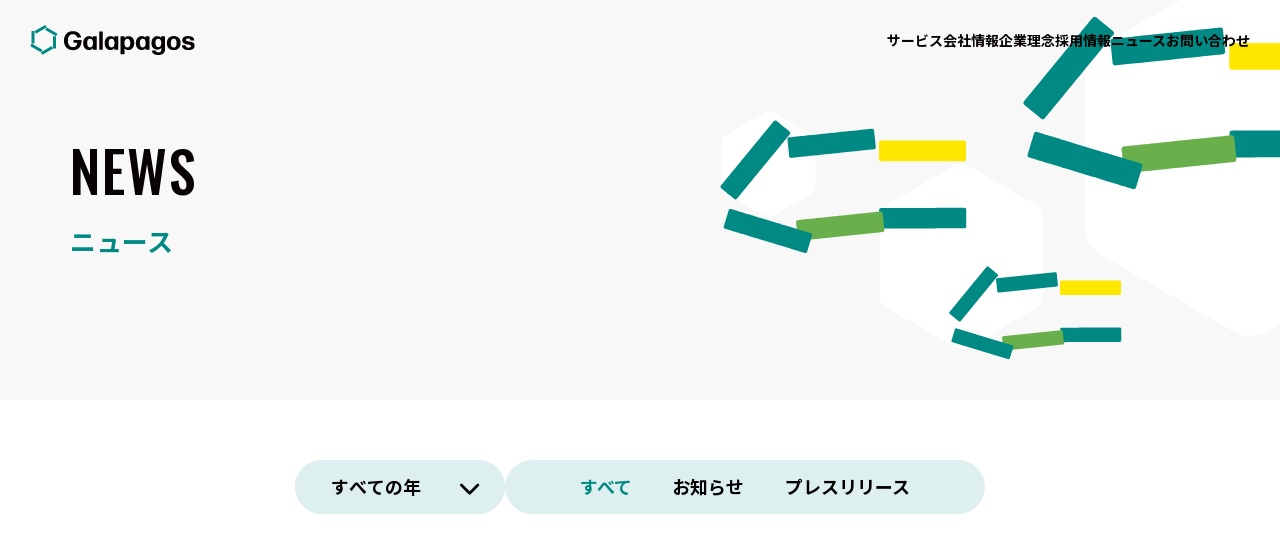

--- FILE ---
content_type: text/html; charset=UTF-8
request_url: https://glpgs.com/news/
body_size: 12295
content:
<!DOCTYPE html>
<html lang="ja" class="js-noScroll">
<head>
  <meta charset="UTF-8">
  <meta http-equiv="X-UA-Compatible" content="IE=edge">
  <meta name="viewport" content="width=device-width, initial-scale=1.0">
  <meta name='robots' content='max-image-preview:large' />
<link rel='dns-prefetch' href='//www.googletagmanager.com' />
<link rel="alternate" type="application/rss+xml" title="株式会社ガラパゴス &raquo; ニュース カテゴリーのフィード" href="https://glpgs.com/news/feed/" />
<style id='wp-img-auto-sizes-contain-inline-css' type='text/css'>
img:is([sizes=auto i],[sizes^="auto," i]){contain-intrinsic-size:3000px 1500px}
/*# sourceURL=wp-img-auto-sizes-contain-inline-css */
</style>
<style id='wp-emoji-styles-inline-css' type='text/css'>

	img.wp-smiley, img.emoji {
		display: inline !important;
		border: none !important;
		box-shadow: none !important;
		height: 1em !important;
		width: 1em !important;
		margin: 0 0.07em !important;
		vertical-align: -0.1em !important;
		background: none !important;
		padding: 0 !important;
	}
/*# sourceURL=wp-emoji-styles-inline-css */
</style>
<style id='wp-block-library-inline-css' type='text/css'>
:root{--wp-block-synced-color:#7a00df;--wp-block-synced-color--rgb:122,0,223;--wp-bound-block-color:var(--wp-block-synced-color);--wp-editor-canvas-background:#ddd;--wp-admin-theme-color:#007cba;--wp-admin-theme-color--rgb:0,124,186;--wp-admin-theme-color-darker-10:#006ba1;--wp-admin-theme-color-darker-10--rgb:0,107,160.5;--wp-admin-theme-color-darker-20:#005a87;--wp-admin-theme-color-darker-20--rgb:0,90,135;--wp-admin-border-width-focus:2px}@media (min-resolution:192dpi){:root{--wp-admin-border-width-focus:1.5px}}.wp-element-button{cursor:pointer}:root .has-very-light-gray-background-color{background-color:#eee}:root .has-very-dark-gray-background-color{background-color:#313131}:root .has-very-light-gray-color{color:#eee}:root .has-very-dark-gray-color{color:#313131}:root .has-vivid-green-cyan-to-vivid-cyan-blue-gradient-background{background:linear-gradient(135deg,#00d084,#0693e3)}:root .has-purple-crush-gradient-background{background:linear-gradient(135deg,#34e2e4,#4721fb 50%,#ab1dfe)}:root .has-hazy-dawn-gradient-background{background:linear-gradient(135deg,#faaca8,#dad0ec)}:root .has-subdued-olive-gradient-background{background:linear-gradient(135deg,#fafae1,#67a671)}:root .has-atomic-cream-gradient-background{background:linear-gradient(135deg,#fdd79a,#004a59)}:root .has-nightshade-gradient-background{background:linear-gradient(135deg,#330968,#31cdcf)}:root .has-midnight-gradient-background{background:linear-gradient(135deg,#020381,#2874fc)}:root{--wp--preset--font-size--normal:16px;--wp--preset--font-size--huge:42px}.has-regular-font-size{font-size:1em}.has-larger-font-size{font-size:2.625em}.has-normal-font-size{font-size:var(--wp--preset--font-size--normal)}.has-huge-font-size{font-size:var(--wp--preset--font-size--huge)}.has-text-align-center{text-align:center}.has-text-align-left{text-align:left}.has-text-align-right{text-align:right}.has-fit-text{white-space:nowrap!important}#end-resizable-editor-section{display:none}.aligncenter{clear:both}.items-justified-left{justify-content:flex-start}.items-justified-center{justify-content:center}.items-justified-right{justify-content:flex-end}.items-justified-space-between{justify-content:space-between}.screen-reader-text{border:0;clip-path:inset(50%);height:1px;margin:-1px;overflow:hidden;padding:0;position:absolute;width:1px;word-wrap:normal!important}.screen-reader-text:focus{background-color:#ddd;clip-path:none;color:#444;display:block;font-size:1em;height:auto;left:5px;line-height:normal;padding:15px 23px 14px;text-decoration:none;top:5px;width:auto;z-index:100000}html :where(.has-border-color){border-style:solid}html :where([style*=border-top-color]){border-top-style:solid}html :where([style*=border-right-color]){border-right-style:solid}html :where([style*=border-bottom-color]){border-bottom-style:solid}html :where([style*=border-left-color]){border-left-style:solid}html :where([style*=border-width]){border-style:solid}html :where([style*=border-top-width]){border-top-style:solid}html :where([style*=border-right-width]){border-right-style:solid}html :where([style*=border-bottom-width]){border-bottom-style:solid}html :where([style*=border-left-width]){border-left-style:solid}html :where(img[class*=wp-image-]){height:auto;max-width:100%}:where(figure){margin:0 0 1em}html :where(.is-position-sticky){--wp-admin--admin-bar--position-offset:var(--wp-admin--admin-bar--height,0px)}@media screen and (max-width:600px){html :where(.is-position-sticky){--wp-admin--admin-bar--position-offset:0px}}

/*# sourceURL=wp-block-library-inline-css */
</style><style id='global-styles-inline-css' type='text/css'>
:root{--wp--preset--aspect-ratio--square: 1;--wp--preset--aspect-ratio--4-3: 4/3;--wp--preset--aspect-ratio--3-4: 3/4;--wp--preset--aspect-ratio--3-2: 3/2;--wp--preset--aspect-ratio--2-3: 2/3;--wp--preset--aspect-ratio--16-9: 16/9;--wp--preset--aspect-ratio--9-16: 9/16;--wp--preset--color--black: #000000;--wp--preset--color--cyan-bluish-gray: #abb8c3;--wp--preset--color--white: #ffffff;--wp--preset--color--pale-pink: #f78da7;--wp--preset--color--vivid-red: #cf2e2e;--wp--preset--color--luminous-vivid-orange: #ff6900;--wp--preset--color--luminous-vivid-amber: #fcb900;--wp--preset--color--light-green-cyan: #7bdcb5;--wp--preset--color--vivid-green-cyan: #00d084;--wp--preset--color--pale-cyan-blue: #8ed1fc;--wp--preset--color--vivid-cyan-blue: #0693e3;--wp--preset--color--vivid-purple: #9b51e0;--wp--preset--gradient--vivid-cyan-blue-to-vivid-purple: linear-gradient(135deg,rgb(6,147,227) 0%,rgb(155,81,224) 100%);--wp--preset--gradient--light-green-cyan-to-vivid-green-cyan: linear-gradient(135deg,rgb(122,220,180) 0%,rgb(0,208,130) 100%);--wp--preset--gradient--luminous-vivid-amber-to-luminous-vivid-orange: linear-gradient(135deg,rgb(252,185,0) 0%,rgb(255,105,0) 100%);--wp--preset--gradient--luminous-vivid-orange-to-vivid-red: linear-gradient(135deg,rgb(255,105,0) 0%,rgb(207,46,46) 100%);--wp--preset--gradient--very-light-gray-to-cyan-bluish-gray: linear-gradient(135deg,rgb(238,238,238) 0%,rgb(169,184,195) 100%);--wp--preset--gradient--cool-to-warm-spectrum: linear-gradient(135deg,rgb(74,234,220) 0%,rgb(151,120,209) 20%,rgb(207,42,186) 40%,rgb(238,44,130) 60%,rgb(251,105,98) 80%,rgb(254,248,76) 100%);--wp--preset--gradient--blush-light-purple: linear-gradient(135deg,rgb(255,206,236) 0%,rgb(152,150,240) 100%);--wp--preset--gradient--blush-bordeaux: linear-gradient(135deg,rgb(254,205,165) 0%,rgb(254,45,45) 50%,rgb(107,0,62) 100%);--wp--preset--gradient--luminous-dusk: linear-gradient(135deg,rgb(255,203,112) 0%,rgb(199,81,192) 50%,rgb(65,88,208) 100%);--wp--preset--gradient--pale-ocean: linear-gradient(135deg,rgb(255,245,203) 0%,rgb(182,227,212) 50%,rgb(51,167,181) 100%);--wp--preset--gradient--electric-grass: linear-gradient(135deg,rgb(202,248,128) 0%,rgb(113,206,126) 100%);--wp--preset--gradient--midnight: linear-gradient(135deg,rgb(2,3,129) 0%,rgb(40,116,252) 100%);--wp--preset--font-size--small: 13px;--wp--preset--font-size--medium: 20px;--wp--preset--font-size--large: 36px;--wp--preset--font-size--x-large: 42px;--wp--preset--spacing--20: 0.44rem;--wp--preset--spacing--30: 0.67rem;--wp--preset--spacing--40: 1rem;--wp--preset--spacing--50: 1.5rem;--wp--preset--spacing--60: 2.25rem;--wp--preset--spacing--70: 3.38rem;--wp--preset--spacing--80: 5.06rem;--wp--preset--shadow--natural: 6px 6px 9px rgba(0, 0, 0, 0.2);--wp--preset--shadow--deep: 12px 12px 50px rgba(0, 0, 0, 0.4);--wp--preset--shadow--sharp: 6px 6px 0px rgba(0, 0, 0, 0.2);--wp--preset--shadow--outlined: 6px 6px 0px -3px rgb(255, 255, 255), 6px 6px rgb(0, 0, 0);--wp--preset--shadow--crisp: 6px 6px 0px rgb(0, 0, 0);}:where(.is-layout-flex){gap: 0.5em;}:where(.is-layout-grid){gap: 0.5em;}body .is-layout-flex{display: flex;}.is-layout-flex{flex-wrap: wrap;align-items: center;}.is-layout-flex > :is(*, div){margin: 0;}body .is-layout-grid{display: grid;}.is-layout-grid > :is(*, div){margin: 0;}:where(.wp-block-columns.is-layout-flex){gap: 2em;}:where(.wp-block-columns.is-layout-grid){gap: 2em;}:where(.wp-block-post-template.is-layout-flex){gap: 1.25em;}:where(.wp-block-post-template.is-layout-grid){gap: 1.25em;}.has-black-color{color: var(--wp--preset--color--black) !important;}.has-cyan-bluish-gray-color{color: var(--wp--preset--color--cyan-bluish-gray) !important;}.has-white-color{color: var(--wp--preset--color--white) !important;}.has-pale-pink-color{color: var(--wp--preset--color--pale-pink) !important;}.has-vivid-red-color{color: var(--wp--preset--color--vivid-red) !important;}.has-luminous-vivid-orange-color{color: var(--wp--preset--color--luminous-vivid-orange) !important;}.has-luminous-vivid-amber-color{color: var(--wp--preset--color--luminous-vivid-amber) !important;}.has-light-green-cyan-color{color: var(--wp--preset--color--light-green-cyan) !important;}.has-vivid-green-cyan-color{color: var(--wp--preset--color--vivid-green-cyan) !important;}.has-pale-cyan-blue-color{color: var(--wp--preset--color--pale-cyan-blue) !important;}.has-vivid-cyan-blue-color{color: var(--wp--preset--color--vivid-cyan-blue) !important;}.has-vivid-purple-color{color: var(--wp--preset--color--vivid-purple) !important;}.has-black-background-color{background-color: var(--wp--preset--color--black) !important;}.has-cyan-bluish-gray-background-color{background-color: var(--wp--preset--color--cyan-bluish-gray) !important;}.has-white-background-color{background-color: var(--wp--preset--color--white) !important;}.has-pale-pink-background-color{background-color: var(--wp--preset--color--pale-pink) !important;}.has-vivid-red-background-color{background-color: var(--wp--preset--color--vivid-red) !important;}.has-luminous-vivid-orange-background-color{background-color: var(--wp--preset--color--luminous-vivid-orange) !important;}.has-luminous-vivid-amber-background-color{background-color: var(--wp--preset--color--luminous-vivid-amber) !important;}.has-light-green-cyan-background-color{background-color: var(--wp--preset--color--light-green-cyan) !important;}.has-vivid-green-cyan-background-color{background-color: var(--wp--preset--color--vivid-green-cyan) !important;}.has-pale-cyan-blue-background-color{background-color: var(--wp--preset--color--pale-cyan-blue) !important;}.has-vivid-cyan-blue-background-color{background-color: var(--wp--preset--color--vivid-cyan-blue) !important;}.has-vivid-purple-background-color{background-color: var(--wp--preset--color--vivid-purple) !important;}.has-black-border-color{border-color: var(--wp--preset--color--black) !important;}.has-cyan-bluish-gray-border-color{border-color: var(--wp--preset--color--cyan-bluish-gray) !important;}.has-white-border-color{border-color: var(--wp--preset--color--white) !important;}.has-pale-pink-border-color{border-color: var(--wp--preset--color--pale-pink) !important;}.has-vivid-red-border-color{border-color: var(--wp--preset--color--vivid-red) !important;}.has-luminous-vivid-orange-border-color{border-color: var(--wp--preset--color--luminous-vivid-orange) !important;}.has-luminous-vivid-amber-border-color{border-color: var(--wp--preset--color--luminous-vivid-amber) !important;}.has-light-green-cyan-border-color{border-color: var(--wp--preset--color--light-green-cyan) !important;}.has-vivid-green-cyan-border-color{border-color: var(--wp--preset--color--vivid-green-cyan) !important;}.has-pale-cyan-blue-border-color{border-color: var(--wp--preset--color--pale-cyan-blue) !important;}.has-vivid-cyan-blue-border-color{border-color: var(--wp--preset--color--vivid-cyan-blue) !important;}.has-vivid-purple-border-color{border-color: var(--wp--preset--color--vivid-purple) !important;}.has-vivid-cyan-blue-to-vivid-purple-gradient-background{background: var(--wp--preset--gradient--vivid-cyan-blue-to-vivid-purple) !important;}.has-light-green-cyan-to-vivid-green-cyan-gradient-background{background: var(--wp--preset--gradient--light-green-cyan-to-vivid-green-cyan) !important;}.has-luminous-vivid-amber-to-luminous-vivid-orange-gradient-background{background: var(--wp--preset--gradient--luminous-vivid-amber-to-luminous-vivid-orange) !important;}.has-luminous-vivid-orange-to-vivid-red-gradient-background{background: var(--wp--preset--gradient--luminous-vivid-orange-to-vivid-red) !important;}.has-very-light-gray-to-cyan-bluish-gray-gradient-background{background: var(--wp--preset--gradient--very-light-gray-to-cyan-bluish-gray) !important;}.has-cool-to-warm-spectrum-gradient-background{background: var(--wp--preset--gradient--cool-to-warm-spectrum) !important;}.has-blush-light-purple-gradient-background{background: var(--wp--preset--gradient--blush-light-purple) !important;}.has-blush-bordeaux-gradient-background{background: var(--wp--preset--gradient--blush-bordeaux) !important;}.has-luminous-dusk-gradient-background{background: var(--wp--preset--gradient--luminous-dusk) !important;}.has-pale-ocean-gradient-background{background: var(--wp--preset--gradient--pale-ocean) !important;}.has-electric-grass-gradient-background{background: var(--wp--preset--gradient--electric-grass) !important;}.has-midnight-gradient-background{background: var(--wp--preset--gradient--midnight) !important;}.has-small-font-size{font-size: var(--wp--preset--font-size--small) !important;}.has-medium-font-size{font-size: var(--wp--preset--font-size--medium) !important;}.has-large-font-size{font-size: var(--wp--preset--font-size--large) !important;}.has-x-large-font-size{font-size: var(--wp--preset--font-size--x-large) !important;}
/*# sourceURL=global-styles-inline-css */
</style>

<style id='classic-theme-styles-inline-css' type='text/css'>
/*! This file is auto-generated */
.wp-block-button__link{color:#fff;background-color:#32373c;border-radius:9999px;box-shadow:none;text-decoration:none;padding:calc(.667em + 2px) calc(1.333em + 2px);font-size:1.125em}.wp-block-file__button{background:#32373c;color:#fff;text-decoration:none}
/*# sourceURL=/wp-includes/css/classic-themes.min.css */
</style>
<link rel='stylesheet' id='contact-form-7-css' href='https://glpgs.com/wp-content/plugins/contact-form-7/includes/css/styles.css?ver=5.7.4' type='text/css' media='all' />
<link rel='stylesheet' id='wp-pagenavi-css' href='https://glpgs.com/wp-content/plugins/wp-pagenavi/pagenavi-css.css?ver=2.70' type='text/css' media='all' />
<link rel='stylesheet' id='cf7cf-style-css' href='https://glpgs.com/wp-content/plugins/cf7-conditional-fields/style.css?ver=2.3.4' type='text/css' media='all' />
<script type="text/javascript" src="https://glpgs.com/wp-includes/js/jquery/jquery.min.js?ver=3.7.1" id="jquery-core-js"></script>
<script type="text/javascript" src="https://glpgs.com/wp-includes/js/jquery/jquery-migrate.min.js?ver=3.4.1" id="jquery-migrate-js"></script>

<!-- Google アナリティクス スニペット (Site Kit が追加) -->
<script type="text/javascript" src="https://www.googletagmanager.com/gtag/js?id=GT-PJNS5GN" id="google_gtagjs-js" async></script>
<script type="text/javascript" id="google_gtagjs-js-after">
/* <![CDATA[ */
window.dataLayer = window.dataLayer || [];function gtag(){dataLayer.push(arguments);}
gtag('set', 'linker', {"domains":["glpgs.com"]} );
gtag("js", new Date());
gtag("set", "developer_id.dZTNiMT", true);
gtag("config", "GT-PJNS5GN");
//# sourceURL=google_gtagjs-js-after
/* ]]> */
</script>

<!-- (ここまで) Google アナリティクス スニペット (Site Kit が追加) -->
<link rel="https://api.w.org/" href="https://glpgs.com/wp-json/" /><link rel="alternate" title="JSON" type="application/json" href="https://glpgs.com/wp-json/wp/v2/categories/1" /><link rel="EditURI" type="application/rsd+xml" title="RSD" href="https://glpgs.com/xmlrpc.php?rsd" />
<meta name="generator" content="WordPress 6.9" />
<meta name="generator" content="Site Kit by Google 1.107.0" />
<title>ニュース | 株式会社ガラパゴス</title>
<meta name="description" content="株式会社ガラパゴスのニュース一覧ページです。">
<meta property="og:title" content="ニュース | 株式会社ガラパゴス">
<meta property="og:description" content="株式会社ガラパゴスのニュース一覧ページです。">
<meta property="og:type" content="article">
<meta property="og:url" content="https://glpgs.com/news/press_release/%e3%82%ac%e3%83%a9%e3%83%91%e3%82%b4%e3%82%b9%e3%80%81ai%e4%ba%8b%e6%a5%ad%e3%82%92%e3%80%8cgalapagos-ai%e3%80%8d%e3%81%a8%e3%81%97%e3%81%a6%e3%83%96%e3%83%a9%e3%83%b3%e3%83%89%e3%82%92%e7%b5%b1/">
<meta property="og:image" content="https://www.glpgs.com/wp-content/themes/galapagos2023/assets/img/common/img-ogp.png">
<meta property="og:site_name" content="株式会社ガラパゴス">
<meta name="twitter:card" content="summary_large_image">
<meta name="twitter:site" content="@glpgs">
<meta property="og:locale" content="ja_JP">
<meta property="fb:app_id" content="Glpgs.Inc">

<!-- Google タグ マネージャー スニペット (Site Kit が追加) -->
<script type="text/javascript">
/* <![CDATA[ */

			( function( w, d, s, l, i ) {
				w[l] = w[l] || [];
				w[l].push( {'gtm.start': new Date().getTime(), event: 'gtm.js'} );
				var f = d.getElementsByTagName( s )[0],
					j = d.createElement( s ), dl = l != 'dataLayer' ? '&l=' + l : '';
				j.async = true;
				j.src = 'https://www.googletagmanager.com/gtm.js?id=' + i + dl;
				f.parentNode.insertBefore( j, f );
			} )( window, document, 'script', 'dataLayer', 'GTM-5QV96Q2Z' );
			
/* ]]> */
</script>

<!-- (ここまで) Google タグ マネージャー スニペット (Site Kit が追加) -->
<link rel="icon" href="https://glpgs.com/wp-content/uploads/2025/09/galapagos_square_m-150x150.png" sizes="32x32" />
<link rel="icon" href="https://glpgs.com/wp-content/uploads/2025/09/galapagos_square_m-300x300.png" sizes="192x192" />
<link rel="apple-touch-icon" href="https://glpgs.com/wp-content/uploads/2025/09/galapagos_square_m-300x300.png" />
<meta name="msapplication-TileImage" content="https://glpgs.com/wp-content/uploads/2025/09/galapagos_square_m-300x300.png" />
		<style type="text/css" id="wp-custom-css">
			.grecaptcha-badge { visibility: hidden; }		</style>
		  <link rel="shortcut icon" href="/wp-content/themes/galapagos2023/assets/img/common/favicon.ico">

  <!-- CSS -->
  <link rel="stylesheet" href="/wp-content/themes/galapagos2023/assets/css/style.css?15" />
  <link rel="stylesheet" href="/wp-content/themes/galapagos2023/assets/css/style_ai.css?15" />
    <script defer src="/wp-content/themes/galapagos2023/assets/js/init.js"></script>
</head>
<body class="archive category category-news category-1 wp-theme-galapagos2023 press_release">
		<!-- Google タグ マネージャー (noscript) スニペット (Site Kit が追加) -->
		<noscript>
			<iframe src="https://www.googletagmanager.com/ns.html?id=GTM-5QV96Q2Z" height="0" width="0" style="display:none;visibility:hidden"></iframe>
		</noscript>
		<!-- (ここまで) Google タグ マネージャー (noscript) スニペット (Site Kit が追加) -->
		<header class="header js-header" id="header">
  <div class="header__inner">
    <a href="/">
          <img src="/wp-content/themes/galapagos2023/assets/img/common/logo.svg" alt="Galapagos" width="165" height="30" class="header__logo">
      <img src="/wp-content/themes/galapagos2023/assets/img/common/logo-w.svg" alt="Galapagos" width="165" height="30" class="header__logo header__logo--white is-spOnly">
        </a>
    <nav class="gnav">
      <ul class="gnav__list is-pcOnly">
        <li class="gnav__list__item">
          <a href="/service/">サービス</a>
          <div class="gnav__sublist--service">

            <div class="header-service">
              <!-- Header Title -->
              <div class="header-service__header">
                <h2 class="header-service__title">サービス</h2>
                <p class="header-service__subtitle">service</p>
              </div>

              <!-- Service Columns -->
              <div class="header-service__columns">
                <!-- Column 1: Galapagos AI -->
                <div class="header-service__column">
                  <div class="header-service__logo-box">
                    <a href="/service/ai/">
                      <img src="/wp-content/themes/galapagos2023/assets/img/service/ai/logo-galapagos-ai.svg" alt="Galapagos AI" class="header-service__logo header-service__logo--galapagos">
                    </a>
                  </div>
                  <ul class="header-service__links">
                    <li class="header-service__link-item">
                      <a href="/service/ai/solution/" class="header-service__link">
                        <span class="header-service__link-icon">
                          <svg width="24" height="24" viewBox="0 0 22 22" fill="none" xmlns="http://www.w3.org/2000/svg">
                            <path d="M10.8334 20.6667C16.2642 20.6667 20.6667 16.2642 20.6667 10.8334C20.6667 5.40255 16.2642 1 10.8334 1C5.40255 1 1 5.40255 1 10.8334C1 16.2642 5.40255 20.6667 10.8334 20.6667Z" stroke="currentColor" stroke-width="2" stroke-linecap="round" stroke-linejoin="round"/>
                            <path d="M8.86643 6.90002L12.7998 10.8334L8.86643 14.7667" stroke="currentColor" stroke-width="2" stroke-linecap="round" stroke-linejoin="round"/>
                          </svg>
                        </span>
                        <span class="header-service__link-text">AIソリューション</span>
                      </a>
                    </li>
                    <li class="header-service__link-item">
                      <a href="/service/ai/ai-talent-staffing/" class="header-service__link">
                        <span class="header-service__link-icon">
                          <svg width="24" height="24" viewBox="0 0 22 22" fill="none" xmlns="http://www.w3.org/2000/svg">
                            <path d="M10.8334 20.6667C16.2642 20.6667 20.6667 16.2642 20.6667 10.8334C20.6667 5.40255 16.2642 1 10.8334 1C5.40255 1 1 5.40255 1 10.8334C1 16.2642 5.40255 20.6667 10.8334 20.6667Z" stroke="currentColor" stroke-width="2" stroke-linecap="round" stroke-linejoin="round"/>
                            <path d="M8.86643 6.90002L12.7998 10.8334L8.86643 14.7667" stroke="currentColor" stroke-width="2" stroke-linecap="round" stroke-linejoin="round"/>
                          </svg>
                        </span>
                        <span class="header-service__link-text">AI人材レンタル</span>
                      </a>
                    </li>
                    <li class="header-service__link-item">
                      <a href="/service/ai/skill-development/" class="header-service__link">
                        <span class="header-service__link-icon">
                          <svg width="24" height="24" viewBox="0 0 22 22" fill="none" xmlns="http://www.w3.org/2000/svg">
                            <path d="M10.8334 20.6667C16.2642 20.6667 20.6667 16.2642 20.6667 10.8334C20.6667 5.40255 16.2642 1 10.8334 1C5.40255 1 1 5.40255 1 10.8334C1 16.2642 5.40255 20.6667 10.8334 20.6667Z" stroke="currentColor" stroke-width="2" stroke-linecap="round" stroke-linejoin="round"/>
                            <path d="M8.86643 6.90002L12.7998 10.8334L8.86643 14.7667" stroke="currentColor" stroke-width="2" stroke-linecap="round" stroke-linejoin="round"/>
                          </svg>
                        </span>
                        <span class="header-service__link-text">AI研修・人材育成</span>
                      </a>
                    </li>
                    <li class="header-service__link-item">
                      <a href="/service/ai/bpo/" class="header-service__link">
                        <span class="header-service__link-icon">
                          <svg width="24" height="24" viewBox="0 0 22 22" fill="none" xmlns="http://www.w3.org/2000/svg">
                            <path d="M10.8334 20.6667C16.2642 20.6667 20.6667 16.2642 20.6667 10.8334C20.6667 5.40255 16.2642 1 10.8334 1C5.40255 1 1 5.40255 1 10.8334C1 16.2642 5.40255 20.6667 10.8334 20.6667Z" stroke="currentColor" stroke-width="2" stroke-linecap="round" stroke-linejoin="round"/>
                            <path d="M8.86643 6.90002L12.7998 10.8334L8.86643 14.7667" stroke="currentColor" stroke-width="2" stroke-linecap="round" stroke-linejoin="round"/>
                          </svg>
                        </span>
                        <span class="header-service__link-text">AI BPO</span>
                      </a>
                    </li>
                    <li class="header-service__link-item">
                      <a href="/service/ai/product/" class="header-service__link">
                        <span class="header-service__link-icon">
                          <svg width="24" height="24" viewBox="0 0 22 22" fill="none" xmlns="http://www.w3.org/2000/svg">
                            <path d="M10.8334 20.6667C16.2642 20.6667 20.6667 16.2642 20.6667 10.8334C20.6667 5.40255 16.2642 1 10.8334 1C5.40255 1 1 5.40255 1 10.8334C1 16.2642 5.40255 20.6667 10.8334 20.6667Z" stroke="currentColor" stroke-width="2" stroke-linecap="round" stroke-linejoin="round"/>
                            <path d="M8.86643 6.90002L12.7998 10.8334L8.86643 14.7667" stroke="currentColor" stroke-width="2" stroke-linecap="round" stroke-linejoin="round"/>
                          </svg>
                        </span>
                        <span class="header-service__link-text">AIプロダクト</span>
                      </a>
                    </li>
                    <!-- Child Links -->
                    <li class="header-service__link-item header-service__link-item--child">
                      <a href="https://lp.airmake.airdesign.ai?utm_source=hp&utm_medium=referral&utm_campaign=header" target="_blank" class="header-service__link header-service__link--child">
                        <span class="header-service__link-icon header-service__link-icon--child">
                          <svg width="24" height="24" viewBox="0 0 5 9" fill="none" xmlns="http://www.w3.org/2000/svg">
                            <path d="M1 1L4 4.5L1 8" stroke="currentColor" stroke-width="2" stroke-linecap="round" stroke-linejoin="round"/>
                          </svg>
                        </span>
                        <span class="header-service__link-text">エアマケ</span>
                      </a>
                    </li>
                    <li class="header-service__link-item header-service__link-item--child">
                      <a href="https://airdesign.ai/content/lp034/?utm_source=hp&utm_medium=referral&utm_campaign=header"  target="_blank" class="header-service__link header-service__link--child">
                        <span class="header-service__link-icon header-service__link-icon--child">
                          <svg width="24" height="24" viewBox="0 0 5 9" fill="none" xmlns="http://www.w3.org/2000/svg">
                            <path d="M1 1L4 4.5L1 8" stroke="currentColor" stroke-width="2" stroke-linecap="round" stroke-linejoin="round"/>
                          </svg>
                        </span>
                        <span class="header-service__link-text">AIR CONNECT</span>
                      </a>
                    </li>
                  </ul>
                </div>

                <!-- Divider -->
                <div class="header-service__divider"></div>

                <!-- Column 2: AIR Design -->
                <div class="header-service__column">
                  <div class="header-service__logo-box">
                     <a href="https://airdesign.ai" target="_blank">
                       <img src="/wp-content/themes/galapagos2023/assets/img/service/ai/logo-air-design.svg" alt="AIR Design" class="header-service__logo header-service__logo--air-design">
                     </a>
                  </div>
                  <ul class="header-service__links">
                    <li class="header-service__link-item">
                      <a href="https://airdesign.ai" class="header-service__link header-service__link--blank" target="_blank">
                        <span class="header-service__link-icon">
                          <svg width="24" height="24" viewBox="0 0 24 24" fill="none" xmlns="http://www.w3.org/2000/svg">
                            <path d="M18.3003 8.6001H9.80034C8.86146 8.6001 8.10034 9.36122 8.10034 10.3001V18.8003C8.10034 19.7391 8.86146 20.5003 9.80034 20.5003H18.3003C19.2392 20.5003 20.0003 19.7391 20.0003 18.8003V10.3001C20.0003 9.36122 19.2392 8.6001 18.3003 8.6001Z" stroke="#008A83" stroke-width="2" stroke-linecap="round" stroke-linejoin="round"/>
                            <path d="M4.7 15.4002C3.765 15.4002 3 14.6352 3 13.7002V5.20003C3 4.26501 3.765 3.5 4.7 3.5H13.2C14.135 3.5 14.9 4.26501 14.9 5.20003" stroke="#008A83" stroke-width="2" stroke-linecap="round" stroke-linejoin="round"/>
                          </svg>
                        </span>
                        <span class="header-service__link-text">AIR Designについて</span>
                      </a>
                    </li>
                  </ul>
                </div>

                <!-- Divider -->
                <div class="header-service__divider"></div>

                <!-- Column 3: App Development -->
                <div class="header-service__column">
                  <div class="header-service__logo-box">
                    <a href="/service/app/">
                      <img src="/wp-content/themes/galapagos2023/assets/img/service/ai/logo-app-development.svg" alt="App Development" class="header-service__logo header-service__logo--app-dev">
                    </a>
                  </div>
                  <ul class="header-service__links">
                    <li class="header-service__link-item">
                      <a href="/service/app/" class="header-service__link header-service__link--blank"">
                        <span class="header-service__link-icon">
                          <svg width="24" height="24" viewBox="0 0 24 24" fill="none" xmlns="http://www.w3.org/2000/svg">
                            <path d="M18.3003 8.6001H9.80034C8.86146 8.6001 8.10034 9.36122 8.10034 10.3001V18.8003C8.10034 19.7391 8.86146 20.5003 9.80034 20.5003H18.3003C19.2392 20.5003 20.0003 19.7391 20.0003 18.8003V10.3001C20.0003 9.36122 19.2392 8.6001 18.3003 8.6001Z" stroke="#008A83" stroke-width="2" stroke-linecap="round" stroke-linejoin="round"/>
                            <path d="M4.7 15.4002C3.765 15.4002 3 14.6352 3 13.7002V5.20003C3 4.26501 3.765 3.5 4.7 3.5H13.2C14.135 3.5 14.9 4.26501 14.9 5.20003" stroke="#008A83" stroke-width="2" stroke-linecap="round" stroke-linejoin="round"/>
                          </svg>
                        </span>
                        <span class="header-service__link-text">App Developmentについて</span>
                      </a>
                    </li>
                  </ul>
                </div>
              </div>
            </div>

          </div>
        </li>
        <!-- <li class="gnav__list__item"><a href="/case/">導入事例</a></li> -->
        <li class="gnav__list__item"><a href="/company/">会社情報</a></li>
        <li class="gnav__list__item"><a href="/philosophy/">企業理念</a></li>
        <li class="gnav__list__item">
          <a href="/recruit/">採用情報</a>
          <ul class="gnav__sublist">
            <li class="gnav__sublist__item"><a href="/recruit/environment/">環境・制度</a></li>
            <li class="gnav__sublist__item"><a href="/recruit/list/">募集一覧</a></li>
            <li class="gnav__sublist__item"><a href="/recruit/casualvisit/">カジュアル面談</a></li>
            <li class="gnav__sublist__item"><a href="/recruit/faq/">採用についてのご質問</a></li>
          </ul>
        </li>
        <li class="gnav__list__item is-current"><a href="/news/">ニュース</a></li>
        <li class="gnav__list__item"><a href="/contact/">お問い合わせ</a></li>
      </ul>
      <button class="header__spButton is-spOnly js-gMenuButton">
        <span class="header__spButton__line"></span>
        <span class="header__spButton__line"></span>
        <span class="header__spButton__line"></span>
      </button>
    </nav>
  </div>
</header>
<div class="menu is-spOnly js-gMenu" id="menu">
  <ul class="menu__list">
    <li class="menu__list__item"><a href="/">ホーム</a></li>
    <li class="menu__list__item"><a href="/company/">会社情報</a></li>
    <li class="menu__list__item"><a href="/philosophy/">企業理念</a></li>
    <li class="menu__list__item">
      <a href="/service/">サービス</a>
      <ul class="menu__sublist">
        <li class="menu__sublist__item"><a href="/service/ai/">Galapagos AI</a></li>
        <li class="menu__sublist__item"><a href="https://airdesign.ai/" target="_blank">AIR Design <i class="fa-regular fa-window-restore"></i></a></li>
        <li class="menu__sublist__item"><a href="/service/app/">App Development</a></li>
      </ul>
    </li>
    <li class="menu__list__item">
      <a href="/recruit/">採用情報</a>
      <ul class="menu__sublist">
        <li class="menu__sublist__item"><a href="/recruit/environment/">環境・制度</a></li>
        <li class="menu__sublist__item"><a href="/recruit/list/">募集一覧</a></li>
        <li class="menu__sublist__item"><a href="/recruit/casualvisit/">カジュアル面談</a></li>
        <li class="menu__sublist__item"><a href="/recruit/faq/">採用についてのご質問</a></li>
      </ul>
    </li>
    <li class="menu__list__item"><a href="/news/">ニュース</a></li>
    <li class="menu__list__item"><a href="/contact/">お問い合わせ</a></li>
    <li class="menu__list__item"><a href="/privacy/">プライバシーポリシー</a></li>
    <li class="menu__list__item menu__list__item--sns">
      <a href="https://twitter.com/glpgs" target="_blank"><img src="/wp-content/themes/galapagos2023/assets/img/common/icon-twitter_green.svg" alt="twitter"></a>
      <a href="https://www.facebook.com/Glpgs.Inc" target="_blank"><img src="/wp-content/themes/galapagos2023/assets/img/common/icon-facebook_green.svg" alt="facebook"></a>
    </li>
  </ul>
</div>

<main class="main">
  <div class="mainVisual js-fade">
    <div class="mainVisual__inner">
      <div class="mainVisual__titte">
        <p class="mainVisual__titleEN">NEWS</p>
        <h1 class="mainVisual__titleJP">ニュース</h1>
      </div>
      <div class="mainVisual__image" id="anime-main"></div>
    </div>
  </div>
  <div class="news__function">
    <div class="news__yearArchives">
      <select onChange="location.href=value;" class="news__yearArchives__select">
        <option value="/news/">すべての年</option>
              <option value="/news/2025">
        2025年        </option>
              <option value="/news/2024">
        2024年        </option>
              <option value="/news/2023">
        2023年        </option>
              <option value="/news/2022">
        2022年        </option>
              <option value="/news/2021">
        2021年        </option>
              <option value="/news/2020">
        2020年        </option>
              <option value="/news/2019">
        2019年        </option>
            </select>
      <i class="news__yearArchives_arrow fa-solid fa-chevron-down"></i>
    </div>
    <ul class="news__category">
      <li class="news__category__item is-current"><a href="/news">すべて</a></li>
      <li class="news__category__item"><a href="/news/notification">お知らせ</a></li>
      <li class="news__category__item"><a href="/news/press_release">プレスリリース</a></li>
    </ul>
  </div>

  
  
  <div class="news__inner">
    <ul class="post post--singleLine">
              <li class="post__item js-fade">
          <a href="https://glpgs.com/news/press_release/%e3%82%ac%e3%83%a9%e3%83%91%e3%82%b4%e3%82%b9%e3%80%81ai%e4%ba%8b%e6%a5%ad%e3%82%92%e3%80%8cgalapagos-ai%e3%80%8d%e3%81%a8%e3%81%97%e3%81%a6%e3%83%96%e3%83%a9%e3%83%b3%e3%83%89%e3%82%92%e7%b5%b1/">
            <div class="post__item__img">
              <img width="520" height="292" src="https://glpgs.com/wp-content/uploads/2025/12/Galapagos-AI-1-520x292.png" class="attachment-cat-thumbnail size-cat-thumbnail wp-post-image" alt="" decoding="async" fetchpriority="high" srcset="https://glpgs.com/wp-content/uploads/2025/12/Galapagos-AI-1-520x292.png 520w, https://glpgs.com/wp-content/uploads/2025/12/Galapagos-AI-1-300x169.png 300w, https://glpgs.com/wp-content/uploads/2025/12/Galapagos-AI-1-1024x576.png 1024w, https://glpgs.com/wp-content/uploads/2025/12/Galapagos-AI-1-768x432.png 768w, https://glpgs.com/wp-content/uploads/2025/12/Galapagos-AI-1-1536x864.png 1536w, https://glpgs.com/wp-content/uploads/2025/12/Galapagos-AI-1-2048x1152.png 2048w" sizes="(max-width: 520px) 100vw, 520px" />            </div>
            <div class="post__item__content">
              <div class="post__item__data">
                <p class="post__item__date">2025.12.24</p>
                <ul class="post__item__tag"><li class="post__item__tag__item">プレスリリース</li></ul>              </div>
              <p class="post__item__title">ガラパゴス、AI事業を「Galapagos AI」としてブランドを統合しコーポレートサイトをリニューアル</p>
            </div>
          </a>
        </li>
          <li class="post__item js-fade">
          <a href="https://glpgs.com/news/%e3%80%901000%e7%a4%be%e3%81%ae%e5%8b%9d%e3%81%a1%e3%83%91%e3%82%bf%e3%83%bc%e3%83%b3%e3%82%92ai%e3%81%a7%e3%80%91%e3%82%ac%e3%83%a9%e3%83%91%e3%82%b4%e3%82%b9%e3%80%81web%e3%83%9e/">
            <div class="post__item__img">
              <img width="520" height="292" src="https://glpgs.com/wp-content/uploads/2025/05/airmake_thumbnail-1-520x292.png" class="attachment-cat-thumbnail size-cat-thumbnail wp-post-image" alt="" decoding="async" srcset="https://glpgs.com/wp-content/uploads/2025/05/airmake_thumbnail-1-520x292.png 520w, https://glpgs.com/wp-content/uploads/2025/05/airmake_thumbnail-1-300x169.png 300w, https://glpgs.com/wp-content/uploads/2025/05/airmake_thumbnail-1-1024x575.png 1024w, https://glpgs.com/wp-content/uploads/2025/05/airmake_thumbnail-1-768x431.png 768w, https://glpgs.com/wp-content/uploads/2025/05/airmake_thumbnail-1-1536x863.png 1536w, https://glpgs.com/wp-content/uploads/2025/05/airmake_thumbnail-1-2048x1151.png 2048w" sizes="(max-width: 520px) 100vw, 520px" />            </div>
            <div class="post__item__content">
              <div class="post__item__data">
                <p class="post__item__date">2025.05.29</p>
                <ul class="post__item__tag"><li class="post__item__tag__item">ニュース</li></ul>              </div>
              <p class="post__item__title">【1000社の“勝ちパターン”をAIで】ガラパゴス、Webマーケ特化AIエージェント『エアマケ』正式リリース</p>
            </div>
          </a>
        </li>
          <li class="post__item js-fade">
          <a href="https://glpgs.com/news/notification/%e3%82%ab%e3%82%b9%e3%82%bf%e3%83%9e%e3%83%bc%e3%83%8f%e3%83%a9%e3%82%b9%e3%83%a1%e3%83%b3%e3%83%88%e3%81%ab%e5%af%be%e3%81%99%e3%82%8b%e5%bc%8a%e7%a4%be%e3%81%ae%e8%a1%8c%e5%8b%95%e6%96%b9%e9%87%9d/">
            <div class="post__item__img">
              <img src="/wp-content/themes/galapagos2023/assets/img/dummy/thumbnail.svg" alt="">            </div>
            <div class="post__item__content">
              <div class="post__item__data">
                <p class="post__item__date">2025.05.28</p>
                <ul class="post__item__tag"><li class="post__item__tag__item">お知らせ</li></ul>              </div>
              <p class="post__item__title">カスタマーハラスメントに対する弊社の行動方針</p>
            </div>
          </a>
        </li>
          <li class="post__item js-fade">
          <a href="https://glpgs.com/news/press_release/implement_ai/">
            <div class="post__item__img">
              <img width="520" height="292" src="https://glpgs.com/wp-content/uploads/2024/06/image-2-520x292.png" class="attachment-cat-thumbnail size-cat-thumbnail wp-post-image" alt="" decoding="async" />            </div>
            <div class="post__item__content">
              <div class="post__item__data">
                <p class="post__item__date">2024.06.04</p>
                <ul class="post__item__tag"><li class="post__item__tag__item">プレスリリース</li></ul>              </div>
              <p class="post__item__title">ガラパゴス、マーケティング支援サービス事業部100名以上に最新AI（Claude3-Opus、GPT-4o、Gemini Pro 1.5）を全導入し、業務プロセスをAIベースに変革</p>
            </div>
          </a>
        </li>
          <li class="post__item js-fade">
          <a href="https://glpgs.com/news/notification/air-design%e3%81%ae%e3%82%ac%e3%83%a9%e3%83%91%e3%82%b4%e3%82%b9%e3%80%81%e3%82%b7%e3%83%aa%e3%83%bc%e3%82%bab%e3%81%a7%e7%b4%8411%e5%84%84%e5%86%86%e3%81%ae%e8%b3%87%e9%87%91%e8%aa%bf%e9%81%94/">
            <div class="post__item__img">
              <img src="/wp-content/themes/galapagos2023/assets/img/dummy/thumbnail.svg" alt="">            </div>
            <div class="post__item__content">
              <div class="post__item__data">
                <p class="post__item__date">2023.11.06</p>
                <ul class="post__item__tag"><li class="post__item__tag__item">お知らせ</li></ul>              </div>
              <p class="post__item__title">AIR Designのガラパゴス、シリーズBで約11億円の資金調達</p>
            </div>
          </a>
        </li>
          <li class="post__item js-fade">
          <a href="https://glpgs.com/news/press_release/gpt-chat-system/">
            <div class="post__item__img">
              <img width="520" height="292" src="https://glpgs.com/wp-content/uploads/2023/04/スクリーンショット-2023-04-24-10.49.36-520x292.png" class="attachment-cat-thumbnail size-cat-thumbnail wp-post-image" alt="" decoding="async" loading="lazy" />            </div>
            <div class="post__item__content">
              <div class="post__item__data">
                <p class="post__item__date">2023.04.25</p>
                <ul class="post__item__tag"><li class="post__item__tag__item">プレスリリース</li></ul>              </div>
              <p class="post__item__title">ChatGPT APIを活用したセキュアな従業員向けGPTチャットシステムの提供を開始</p>
            </div>
          </a>
        </li>
          <li class="post__item js-fade">
          <a href="https://glpgs.com/news/press_release/management_230403/">
            <div class="post__item__img">
              <img width="520" height="292" src="https://glpgs.com/wp-content/uploads/2023/04/役員-2-520x292.jpg" class="attachment-cat-thumbnail size-cat-thumbnail wp-post-image" alt="" decoding="async" loading="lazy" srcset="https://glpgs.com/wp-content/uploads/2023/04/役員-2-520x292.jpg 520w, https://glpgs.com/wp-content/uploads/2023/04/役員-2-300x169.jpg 300w, https://glpgs.com/wp-content/uploads/2023/04/役員-2-1024x576.jpg 1024w, https://glpgs.com/wp-content/uploads/2023/04/役員-2-768x432.jpg 768w, https://glpgs.com/wp-content/uploads/2023/04/役員-2-1536x864.jpg 1536w, https://glpgs.com/wp-content/uploads/2023/04/役員-2.jpg 1920w" sizes="auto, (max-width: 520px) 100vw, 520px" />            </div>
            <div class="post__item__content">
              <div class="post__item__data">
                <p class="post__item__date">2023.04.03</p>
                <ul class="post__item__tag"><li class="post__item__tag__item">プレスリリース</li></ul>              </div>
              <p class="post__item__title">ガラパゴス、新役員体制のお知らせ（執行役員CFOの交代およびCHRO就任）</p>
            </div>
          </a>
        </li>
          <li class="post__item js-fade">
          <a href="https://glpgs.com/news/press_release/generative_ai_transformation/">
            <div class="post__item__img">
              <img width="520" height="292" src="https://glpgs.com/wp-content/uploads/2023/03/KV-520x292.jpg" class="attachment-cat-thumbnail size-cat-thumbnail wp-post-image" alt="" decoding="async" loading="lazy" srcset="https://glpgs.com/wp-content/uploads/2023/03/KV-520x292.jpg 520w, https://glpgs.com/wp-content/uploads/2023/03/KV-300x169.jpg 300w" sizes="auto, (max-width: 520px) 100vw, 520px" />            </div>
            <div class="post__item__content">
              <div class="post__item__data">
                <p class="post__item__date">2023.03.31</p>
                <ul class="post__item__tag"><li class="post__item__tag__item">プレスリリース</li></ul>              </div>
              <p class="post__item__title">ガラパゴス、新たに「Generative AI Transformation（GAX）プロジェクト」を発足。AIを活用したマーケティング・広告クリエイティブ領域の変革を加速</p>
            </div>
          </a>
        </li>
          <li class="post__item js-fade">
          <a href="https://glpgs.com/news/press_release/ci_renewal/">
            <div class="post__item__img">
              <img width="520" height="292" src="https://glpgs.com/wp-content/uploads/2023/02/New_Old_logo-520x292.jpg" class="attachment-cat-thumbnail size-cat-thumbnail wp-post-image" alt="" decoding="async" loading="lazy" />            </div>
            <div class="post__item__content">
              <div class="post__item__data">
                <p class="post__item__date">2023.03.01</p>
                <ul class="post__item__tag"><li class="post__item__tag__item">プレスリリース</li></ul>              </div>
              <p class="post__item__title">CI刷新およびコーポレートサイトリニューアルのお知らせ</p>
            </div>
          </a>
        </li>
          <li class="post__item js-fade">
          <a href="https://glpgs.com/news/notification/coverage_economisut_sdgs/">
            <div class="post__item__img">
              <img src="/wp-content/themes/galapagos2023/assets/img/dummy/thumbnail.svg" alt="">            </div>
            <div class="post__item__content">
              <div class="post__item__data">
                <p class="post__item__date">2023.02.28</p>
                <ul class="post__item__tag"><li class="post__item__tag__item">お知らせ</li></ul>              </div>
              <p class="post__item__title">週刊エコノミストonlineにSDGsの取り組みが紹介されました</p>
            </div>
          </a>
        </li>
      </ul>
  <nav class="pagenation"><ul  role='navigation'>
<li><span aria-current='page' class='pagenation__item is-current'>1</span></li><li><a class="pagenation__item larger" title="ページ 2" href="https://glpgs.com/news/page/2/">2</a></li><li><a class="pagenation__item larger" title="ページ 3" href="https://glpgs.com/news/page/3/">3</a></li><li><a class="pagenation__next link" rel="next" aria-label="次のページ" href="https://glpgs.com/news/page/2/">NEXT</a></li>
</ul></nav>  </div>

</main>
<footer class="footer">
  <div class="footer__inner">
    <div class="footerNav">
      <div class="footerNav__logo">
        <a href="/"><img src="/wp-content/themes/galapagos2023/assets/img/common/logo_square.svg" alt="Galapagos"></a>
      </div>
      <div class="footerNav__content">
        <div class="footerNav__col footerNav__col--wrapper">
          <div class="footerNav__col">
            <div class="footerNav__item"><a href="/company/">会社情報</a></div>
            <div class="footerNav__item"><a href="/philosophy/">企業理念</a></div>
            <div class="footerNav__item">
              <a href="/recruit/">採用情報</a>
              <ul class="footerNav__subNav">
                <li class="footerNav__subNav__item"><a href="/recruit/environment/">職場環境・制度</a></li>
                <li class="footerNav__subNav__item"><a href="/recruit/list/">募集一覧</a></li>
                <li class="footerNav__subNav__item"><a href="/recruit/casualvisit/">カジュアル面談</a></li>
                <li class="footerNav__subNav__item"><a href="/recruit/faq/">採用についてのご質問</a></li>
              </ul>
            </div>
          </div>
          <div class="footerNav__col">
            <div class="footerNav__item">
              <a href="/service/">サービス</a>
              <div class="footerNav__subItem">
                <a href="/service/ai/">Galapagos AI</a>
                <ul class="footerNav__subNav">
                  <li class="footerNav__subNav__item"><a href="/service/ai/solution/">AIソリューション</a></li>
                  <li class="footerNav__subNav__item"><a href="/service/ai/ai-talent-staffing/">AI人材レンタル</a></li>
                  <li class="footerNav__subNav__item"><a href="/service/ai/skill-development/">AI研修・AI人材育成</a></li>
                  <li class="footerNav__subNav__item"><a href="/service/ai/bpo/">AI BPO</a></li>
                  <li class="footerNav__subNav__item"><a href="/service/ai/product/">AIプロダクト</a></li>
                  <ul class="footerNav__subNav">
                    <li class="footerNav__subNav__item"><a href="https://lp.airmake.airdesign.ai?utm_source=hp&utm_medium=referral&utm_campaign=footer" target="_blank">WebマーケティングAIエージェント「エアマケ」&nbsp;<i class="fa-regular fa-window-restore"></i></a></li>
                    <li class="footerNav__subNav__item"><a href="https://airdesign.ai/content/lp034/?utm_source=hp&utm_medium=referral&utm_campaign=footer" target="_blank">マーケティングデータ基盤「AIR Connect」&nbsp;<i class="fa-regular fa-window-restore"></i></a></li>
                  </ul>
                </ul>
              </div>
            </div>
          </div>
          <div class="footerNav__col">
            <div class="footerNav__item">
              <a href="https://airdesign.ai/" target="_blank">AIR Design&nbsp;&nbsp;<i class="fa-regular fa-window-restore"></i></a>
            </div>
            <div class="footerNav__item">
              <a href="/service/app/">App Development</a>
              <ul class="footerNav__subNav">
                <li class="footerNav__subNav__item"><a href="/service/app/new/">新規制作</a></li>
                <li class="footerNav__subNav__item"><a href="/service/app/renewal/">リニューアル・改善</a></li>
                <li class="footerNav__subNav__item"><a href="/service/app/uiux/">UI/UXデザイン</a></li>
                <li class="footerNav__subNav__item"><a href="/service/app/handover/">引き継ぎ</a></li>
                <li class="footerNav__subNav__item"><a href="/service/app/works/">制作実績</a></li>
              </ul>
            </div>
          </div>
        </div>

        <div class="footerNav__col">
          <!-- <div class="footerNav__item"><a href="/case/">導入事例</a></div> -->
          <div class="footerNav__item">
            <a href="#">資料請求</a>
            <ul class="footerNav__subNav">
              <li class="footerNav__subNav__item"><a href="https://ai.glpgs.com/download/" target="_blank">Galapagos AI</a></li>
              <li class="footerNav__subNav__item"><a href="https://airdesign.ai/download" target="_blank">AIR Design</a></li>
            </ul>
          </div>
          <div class="footerNav__item">
            <a href="/contact/">お問い合わせ</a>
            <ul class="footerNav__subNav">
              <li class="footerNav__subNav__item"><a href="https://ai.glpgs.com/contact/" target="_blank">Galapagos AIに関するお問い合わせ</a></li>
              <li class="footerNav__subNav__item"><a href="https://airdesign.ai/contact" target="_blank">AIR Designのお問い合わせ</a></li>
              <li class="footerNav__subNav__item"><a href="/service/app/contact/">アプリ開発のお問い合わせ</a></li>
              <li class="footerNav__subNav__item"><a href="/contact/">その他のお問い合わせ</a></li>
            </ul>
          </div>
          <div class="footerNav__item"><a href="/news/">ニュース</a></div>
          <div class="footerNav__item"><a href="/privacy/">プライバシーポリシー</a></div>
          <div class="footerNav__item"><a href="https://twitter.com/glpgs" target="_blank" class="snsButton"><img src="/wp-content/themes/galapagos2023/assets/img/common/icon-twitter.svg" alt="twitter" width="16" height="16"></a></div>
          <div class="footerNav__item"><a href="https://www.facebook.com/Glpgs.Inc" target="_blank" class="snsButton"><img src="/wp-content/themes/galapagos2023/assets/img/common/icon-facebook.svg" alt="facebook" width="10" height="16"></a></div>
        </div>
      </div>
    </div>
    <p class="footer__copyright">&copy; Galapagos, Inc.</p>
  </div>
</footer>
<script type="speculationrules">
{"prefetch":[{"source":"document","where":{"and":[{"href_matches":"/*"},{"not":{"href_matches":["/wp-*.php","/wp-admin/*","/wp-content/uploads/*","/wp-content/*","/wp-content/plugins/*","/wp-content/themes/galapagos2023/*","/*\\?(.+)"]}},{"not":{"selector_matches":"a[rel~=\"nofollow\"]"}},{"not":{"selector_matches":".no-prefetch, .no-prefetch a"}}]},"eagerness":"conservative"}]}
</script>
<script type="text/javascript" src="https://glpgs.com/wp-content/plugins/contact-form-7/includes/swv/js/index.js?ver=5.7.4" id="swv-js"></script>
<script type="text/javascript" id="contact-form-7-js-extra">
/* <![CDATA[ */
var wpcf7 = {"api":{"root":"https://glpgs.com/wp-json/","namespace":"contact-form-7/v1"}};
var wpcf7 = {"api":{"root":"https://glpgs.com/wp-json/","namespace":"contact-form-7/v1"}};
//# sourceURL=contact-form-7-js-extra
/* ]]> */
</script>
<script type="text/javascript" src="https://glpgs.com/wp-content/plugins/contact-form-7/includes/js/index.js?ver=5.7.4" id="contact-form-7-js"></script>
<script type="text/javascript" src="https://glpgs.com/wp-content/themes/galapagos2023/assets/js/news.js?ver=1.0.0" id="news-js"></script>
<script type="text/javascript" id="wpcf7cf-scripts-js-extra">
/* <![CDATA[ */
var wpcf7cf_global_settings = {"ajaxurl":"https://glpgs.com/wp-admin/admin-ajax.php"};
var wpcf7cf_global_settings = {"ajaxurl":"https://glpgs.com/wp-admin/admin-ajax.php"};
//# sourceURL=wpcf7cf-scripts-js-extra
/* ]]> */
</script>
<script type="text/javascript" src="https://glpgs.com/wp-content/plugins/cf7-conditional-fields/js/scripts.js?ver=2.3.4" id="wpcf7cf-scripts-js"></script>
<script type="text/javascript" src="https://www.google.com/recaptcha/api.js?render=6LdwrIUpAAAAAEE3PdfxB7duMJjOw84uPKYEZf_K&amp;ver=3.0" id="google-recaptcha-js"></script>
<script type="text/javascript" src="https://glpgs.com/wp-includes/js/dist/vendor/wp-polyfill.min.js?ver=3.15.0" id="wp-polyfill-js"></script>
<script type="text/javascript" id="wpcf7-recaptcha-js-extra">
/* <![CDATA[ */
var wpcf7_recaptcha = {"sitekey":"6LdwrIUpAAAAAEE3PdfxB7duMJjOw84uPKYEZf_K","actions":{"homepage":"homepage","contactform":"contactform"}};
var wpcf7_recaptcha = {"sitekey":"6LdwrIUpAAAAAEE3PdfxB7duMJjOw84uPKYEZf_K","actions":{"homepage":"homepage","contactform":"contactform"}};
//# sourceURL=wpcf7-recaptcha-js-extra
/* ]]> */
</script>
<script type="text/javascript" src="https://glpgs.com/wp-content/plugins/contact-form-7/modules/recaptcha/index.js?ver=5.7.4" id="wpcf7-recaptcha-js"></script>
<script id="wp-emoji-settings" type="application/json">
{"baseUrl":"https://s.w.org/images/core/emoji/17.0.2/72x72/","ext":".png","svgUrl":"https://s.w.org/images/core/emoji/17.0.2/svg/","svgExt":".svg","source":{"concatemoji":"https://glpgs.com/wp-includes/js/wp-emoji-release.min.js?ver=6.9"}}
</script>
<script type="module">
/* <![CDATA[ */
/*! This file is auto-generated */
const a=JSON.parse(document.getElementById("wp-emoji-settings").textContent),o=(window._wpemojiSettings=a,"wpEmojiSettingsSupports"),s=["flag","emoji"];function i(e){try{var t={supportTests:e,timestamp:(new Date).valueOf()};sessionStorage.setItem(o,JSON.stringify(t))}catch(e){}}function c(e,t,n){e.clearRect(0,0,e.canvas.width,e.canvas.height),e.fillText(t,0,0);t=new Uint32Array(e.getImageData(0,0,e.canvas.width,e.canvas.height).data);e.clearRect(0,0,e.canvas.width,e.canvas.height),e.fillText(n,0,0);const a=new Uint32Array(e.getImageData(0,0,e.canvas.width,e.canvas.height).data);return t.every((e,t)=>e===a[t])}function p(e,t){e.clearRect(0,0,e.canvas.width,e.canvas.height),e.fillText(t,0,0);var n=e.getImageData(16,16,1,1);for(let e=0;e<n.data.length;e++)if(0!==n.data[e])return!1;return!0}function u(e,t,n,a){switch(t){case"flag":return n(e,"\ud83c\udff3\ufe0f\u200d\u26a7\ufe0f","\ud83c\udff3\ufe0f\u200b\u26a7\ufe0f")?!1:!n(e,"\ud83c\udde8\ud83c\uddf6","\ud83c\udde8\u200b\ud83c\uddf6")&&!n(e,"\ud83c\udff4\udb40\udc67\udb40\udc62\udb40\udc65\udb40\udc6e\udb40\udc67\udb40\udc7f","\ud83c\udff4\u200b\udb40\udc67\u200b\udb40\udc62\u200b\udb40\udc65\u200b\udb40\udc6e\u200b\udb40\udc67\u200b\udb40\udc7f");case"emoji":return!a(e,"\ud83e\u1fac8")}return!1}function f(e,t,n,a){let r;const o=(r="undefined"!=typeof WorkerGlobalScope&&self instanceof WorkerGlobalScope?new OffscreenCanvas(300,150):document.createElement("canvas")).getContext("2d",{willReadFrequently:!0}),s=(o.textBaseline="top",o.font="600 32px Arial",{});return e.forEach(e=>{s[e]=t(o,e,n,a)}),s}function r(e){var t=document.createElement("script");t.src=e,t.defer=!0,document.head.appendChild(t)}a.supports={everything:!0,everythingExceptFlag:!0},new Promise(t=>{let n=function(){try{var e=JSON.parse(sessionStorage.getItem(o));if("object"==typeof e&&"number"==typeof e.timestamp&&(new Date).valueOf()<e.timestamp+604800&&"object"==typeof e.supportTests)return e.supportTests}catch(e){}return null}();if(!n){if("undefined"!=typeof Worker&&"undefined"!=typeof OffscreenCanvas&&"undefined"!=typeof URL&&URL.createObjectURL&&"undefined"!=typeof Blob)try{var e="postMessage("+f.toString()+"("+[JSON.stringify(s),u.toString(),c.toString(),p.toString()].join(",")+"));",a=new Blob([e],{type:"text/javascript"});const r=new Worker(URL.createObjectURL(a),{name:"wpTestEmojiSupports"});return void(r.onmessage=e=>{i(n=e.data),r.terminate(),t(n)})}catch(e){}i(n=f(s,u,c,p))}t(n)}).then(e=>{for(const n in e)a.supports[n]=e[n],a.supports.everything=a.supports.everything&&a.supports[n],"flag"!==n&&(a.supports.everythingExceptFlag=a.supports.everythingExceptFlag&&a.supports[n]);var t;a.supports.everythingExceptFlag=a.supports.everythingExceptFlag&&!a.supports.flag,a.supports.everything||((t=a.source||{}).concatemoji?r(t.concatemoji):t.wpemoji&&t.twemoji&&(r(t.twemoji),r(t.wpemoji)))});
//# sourceURL=https://glpgs.com/wp-includes/js/wp-emoji-loader.min.js
/* ]]> */
</script>
</body>
</html>


--- FILE ---
content_type: text/html; charset=utf-8
request_url: https://www.google.com/recaptcha/api2/anchor?ar=1&k=6LdwrIUpAAAAAEE3PdfxB7duMJjOw84uPKYEZf_K&co=aHR0cHM6Ly9nbHBncy5jb206NDQz&hl=en&v=9TiwnJFHeuIw_s0wSd3fiKfN&size=invisible&anchor-ms=20000&execute-ms=30000&cb=cp720riq6wvg
body_size: 48154
content:
<!DOCTYPE HTML><html dir="ltr" lang="en"><head><meta http-equiv="Content-Type" content="text/html; charset=UTF-8">
<meta http-equiv="X-UA-Compatible" content="IE=edge">
<title>reCAPTCHA</title>
<style type="text/css">
/* cyrillic-ext */
@font-face {
  font-family: 'Roboto';
  font-style: normal;
  font-weight: 400;
  font-stretch: 100%;
  src: url(//fonts.gstatic.com/s/roboto/v48/KFO7CnqEu92Fr1ME7kSn66aGLdTylUAMa3GUBHMdazTgWw.woff2) format('woff2');
  unicode-range: U+0460-052F, U+1C80-1C8A, U+20B4, U+2DE0-2DFF, U+A640-A69F, U+FE2E-FE2F;
}
/* cyrillic */
@font-face {
  font-family: 'Roboto';
  font-style: normal;
  font-weight: 400;
  font-stretch: 100%;
  src: url(//fonts.gstatic.com/s/roboto/v48/KFO7CnqEu92Fr1ME7kSn66aGLdTylUAMa3iUBHMdazTgWw.woff2) format('woff2');
  unicode-range: U+0301, U+0400-045F, U+0490-0491, U+04B0-04B1, U+2116;
}
/* greek-ext */
@font-face {
  font-family: 'Roboto';
  font-style: normal;
  font-weight: 400;
  font-stretch: 100%;
  src: url(//fonts.gstatic.com/s/roboto/v48/KFO7CnqEu92Fr1ME7kSn66aGLdTylUAMa3CUBHMdazTgWw.woff2) format('woff2');
  unicode-range: U+1F00-1FFF;
}
/* greek */
@font-face {
  font-family: 'Roboto';
  font-style: normal;
  font-weight: 400;
  font-stretch: 100%;
  src: url(//fonts.gstatic.com/s/roboto/v48/KFO7CnqEu92Fr1ME7kSn66aGLdTylUAMa3-UBHMdazTgWw.woff2) format('woff2');
  unicode-range: U+0370-0377, U+037A-037F, U+0384-038A, U+038C, U+038E-03A1, U+03A3-03FF;
}
/* math */
@font-face {
  font-family: 'Roboto';
  font-style: normal;
  font-weight: 400;
  font-stretch: 100%;
  src: url(//fonts.gstatic.com/s/roboto/v48/KFO7CnqEu92Fr1ME7kSn66aGLdTylUAMawCUBHMdazTgWw.woff2) format('woff2');
  unicode-range: U+0302-0303, U+0305, U+0307-0308, U+0310, U+0312, U+0315, U+031A, U+0326-0327, U+032C, U+032F-0330, U+0332-0333, U+0338, U+033A, U+0346, U+034D, U+0391-03A1, U+03A3-03A9, U+03B1-03C9, U+03D1, U+03D5-03D6, U+03F0-03F1, U+03F4-03F5, U+2016-2017, U+2034-2038, U+203C, U+2040, U+2043, U+2047, U+2050, U+2057, U+205F, U+2070-2071, U+2074-208E, U+2090-209C, U+20D0-20DC, U+20E1, U+20E5-20EF, U+2100-2112, U+2114-2115, U+2117-2121, U+2123-214F, U+2190, U+2192, U+2194-21AE, U+21B0-21E5, U+21F1-21F2, U+21F4-2211, U+2213-2214, U+2216-22FF, U+2308-230B, U+2310, U+2319, U+231C-2321, U+2336-237A, U+237C, U+2395, U+239B-23B7, U+23D0, U+23DC-23E1, U+2474-2475, U+25AF, U+25B3, U+25B7, U+25BD, U+25C1, U+25CA, U+25CC, U+25FB, U+266D-266F, U+27C0-27FF, U+2900-2AFF, U+2B0E-2B11, U+2B30-2B4C, U+2BFE, U+3030, U+FF5B, U+FF5D, U+1D400-1D7FF, U+1EE00-1EEFF;
}
/* symbols */
@font-face {
  font-family: 'Roboto';
  font-style: normal;
  font-weight: 400;
  font-stretch: 100%;
  src: url(//fonts.gstatic.com/s/roboto/v48/KFO7CnqEu92Fr1ME7kSn66aGLdTylUAMaxKUBHMdazTgWw.woff2) format('woff2');
  unicode-range: U+0001-000C, U+000E-001F, U+007F-009F, U+20DD-20E0, U+20E2-20E4, U+2150-218F, U+2190, U+2192, U+2194-2199, U+21AF, U+21E6-21F0, U+21F3, U+2218-2219, U+2299, U+22C4-22C6, U+2300-243F, U+2440-244A, U+2460-24FF, U+25A0-27BF, U+2800-28FF, U+2921-2922, U+2981, U+29BF, U+29EB, U+2B00-2BFF, U+4DC0-4DFF, U+FFF9-FFFB, U+10140-1018E, U+10190-1019C, U+101A0, U+101D0-101FD, U+102E0-102FB, U+10E60-10E7E, U+1D2C0-1D2D3, U+1D2E0-1D37F, U+1F000-1F0FF, U+1F100-1F1AD, U+1F1E6-1F1FF, U+1F30D-1F30F, U+1F315, U+1F31C, U+1F31E, U+1F320-1F32C, U+1F336, U+1F378, U+1F37D, U+1F382, U+1F393-1F39F, U+1F3A7-1F3A8, U+1F3AC-1F3AF, U+1F3C2, U+1F3C4-1F3C6, U+1F3CA-1F3CE, U+1F3D4-1F3E0, U+1F3ED, U+1F3F1-1F3F3, U+1F3F5-1F3F7, U+1F408, U+1F415, U+1F41F, U+1F426, U+1F43F, U+1F441-1F442, U+1F444, U+1F446-1F449, U+1F44C-1F44E, U+1F453, U+1F46A, U+1F47D, U+1F4A3, U+1F4B0, U+1F4B3, U+1F4B9, U+1F4BB, U+1F4BF, U+1F4C8-1F4CB, U+1F4D6, U+1F4DA, U+1F4DF, U+1F4E3-1F4E6, U+1F4EA-1F4ED, U+1F4F7, U+1F4F9-1F4FB, U+1F4FD-1F4FE, U+1F503, U+1F507-1F50B, U+1F50D, U+1F512-1F513, U+1F53E-1F54A, U+1F54F-1F5FA, U+1F610, U+1F650-1F67F, U+1F687, U+1F68D, U+1F691, U+1F694, U+1F698, U+1F6AD, U+1F6B2, U+1F6B9-1F6BA, U+1F6BC, U+1F6C6-1F6CF, U+1F6D3-1F6D7, U+1F6E0-1F6EA, U+1F6F0-1F6F3, U+1F6F7-1F6FC, U+1F700-1F7FF, U+1F800-1F80B, U+1F810-1F847, U+1F850-1F859, U+1F860-1F887, U+1F890-1F8AD, U+1F8B0-1F8BB, U+1F8C0-1F8C1, U+1F900-1F90B, U+1F93B, U+1F946, U+1F984, U+1F996, U+1F9E9, U+1FA00-1FA6F, U+1FA70-1FA7C, U+1FA80-1FA89, U+1FA8F-1FAC6, U+1FACE-1FADC, U+1FADF-1FAE9, U+1FAF0-1FAF8, U+1FB00-1FBFF;
}
/* vietnamese */
@font-face {
  font-family: 'Roboto';
  font-style: normal;
  font-weight: 400;
  font-stretch: 100%;
  src: url(//fonts.gstatic.com/s/roboto/v48/KFO7CnqEu92Fr1ME7kSn66aGLdTylUAMa3OUBHMdazTgWw.woff2) format('woff2');
  unicode-range: U+0102-0103, U+0110-0111, U+0128-0129, U+0168-0169, U+01A0-01A1, U+01AF-01B0, U+0300-0301, U+0303-0304, U+0308-0309, U+0323, U+0329, U+1EA0-1EF9, U+20AB;
}
/* latin-ext */
@font-face {
  font-family: 'Roboto';
  font-style: normal;
  font-weight: 400;
  font-stretch: 100%;
  src: url(//fonts.gstatic.com/s/roboto/v48/KFO7CnqEu92Fr1ME7kSn66aGLdTylUAMa3KUBHMdazTgWw.woff2) format('woff2');
  unicode-range: U+0100-02BA, U+02BD-02C5, U+02C7-02CC, U+02CE-02D7, U+02DD-02FF, U+0304, U+0308, U+0329, U+1D00-1DBF, U+1E00-1E9F, U+1EF2-1EFF, U+2020, U+20A0-20AB, U+20AD-20C0, U+2113, U+2C60-2C7F, U+A720-A7FF;
}
/* latin */
@font-face {
  font-family: 'Roboto';
  font-style: normal;
  font-weight: 400;
  font-stretch: 100%;
  src: url(//fonts.gstatic.com/s/roboto/v48/KFO7CnqEu92Fr1ME7kSn66aGLdTylUAMa3yUBHMdazQ.woff2) format('woff2');
  unicode-range: U+0000-00FF, U+0131, U+0152-0153, U+02BB-02BC, U+02C6, U+02DA, U+02DC, U+0304, U+0308, U+0329, U+2000-206F, U+20AC, U+2122, U+2191, U+2193, U+2212, U+2215, U+FEFF, U+FFFD;
}
/* cyrillic-ext */
@font-face {
  font-family: 'Roboto';
  font-style: normal;
  font-weight: 500;
  font-stretch: 100%;
  src: url(//fonts.gstatic.com/s/roboto/v48/KFO7CnqEu92Fr1ME7kSn66aGLdTylUAMa3GUBHMdazTgWw.woff2) format('woff2');
  unicode-range: U+0460-052F, U+1C80-1C8A, U+20B4, U+2DE0-2DFF, U+A640-A69F, U+FE2E-FE2F;
}
/* cyrillic */
@font-face {
  font-family: 'Roboto';
  font-style: normal;
  font-weight: 500;
  font-stretch: 100%;
  src: url(//fonts.gstatic.com/s/roboto/v48/KFO7CnqEu92Fr1ME7kSn66aGLdTylUAMa3iUBHMdazTgWw.woff2) format('woff2');
  unicode-range: U+0301, U+0400-045F, U+0490-0491, U+04B0-04B1, U+2116;
}
/* greek-ext */
@font-face {
  font-family: 'Roboto';
  font-style: normal;
  font-weight: 500;
  font-stretch: 100%;
  src: url(//fonts.gstatic.com/s/roboto/v48/KFO7CnqEu92Fr1ME7kSn66aGLdTylUAMa3CUBHMdazTgWw.woff2) format('woff2');
  unicode-range: U+1F00-1FFF;
}
/* greek */
@font-face {
  font-family: 'Roboto';
  font-style: normal;
  font-weight: 500;
  font-stretch: 100%;
  src: url(//fonts.gstatic.com/s/roboto/v48/KFO7CnqEu92Fr1ME7kSn66aGLdTylUAMa3-UBHMdazTgWw.woff2) format('woff2');
  unicode-range: U+0370-0377, U+037A-037F, U+0384-038A, U+038C, U+038E-03A1, U+03A3-03FF;
}
/* math */
@font-face {
  font-family: 'Roboto';
  font-style: normal;
  font-weight: 500;
  font-stretch: 100%;
  src: url(//fonts.gstatic.com/s/roboto/v48/KFO7CnqEu92Fr1ME7kSn66aGLdTylUAMawCUBHMdazTgWw.woff2) format('woff2');
  unicode-range: U+0302-0303, U+0305, U+0307-0308, U+0310, U+0312, U+0315, U+031A, U+0326-0327, U+032C, U+032F-0330, U+0332-0333, U+0338, U+033A, U+0346, U+034D, U+0391-03A1, U+03A3-03A9, U+03B1-03C9, U+03D1, U+03D5-03D6, U+03F0-03F1, U+03F4-03F5, U+2016-2017, U+2034-2038, U+203C, U+2040, U+2043, U+2047, U+2050, U+2057, U+205F, U+2070-2071, U+2074-208E, U+2090-209C, U+20D0-20DC, U+20E1, U+20E5-20EF, U+2100-2112, U+2114-2115, U+2117-2121, U+2123-214F, U+2190, U+2192, U+2194-21AE, U+21B0-21E5, U+21F1-21F2, U+21F4-2211, U+2213-2214, U+2216-22FF, U+2308-230B, U+2310, U+2319, U+231C-2321, U+2336-237A, U+237C, U+2395, U+239B-23B7, U+23D0, U+23DC-23E1, U+2474-2475, U+25AF, U+25B3, U+25B7, U+25BD, U+25C1, U+25CA, U+25CC, U+25FB, U+266D-266F, U+27C0-27FF, U+2900-2AFF, U+2B0E-2B11, U+2B30-2B4C, U+2BFE, U+3030, U+FF5B, U+FF5D, U+1D400-1D7FF, U+1EE00-1EEFF;
}
/* symbols */
@font-face {
  font-family: 'Roboto';
  font-style: normal;
  font-weight: 500;
  font-stretch: 100%;
  src: url(//fonts.gstatic.com/s/roboto/v48/KFO7CnqEu92Fr1ME7kSn66aGLdTylUAMaxKUBHMdazTgWw.woff2) format('woff2');
  unicode-range: U+0001-000C, U+000E-001F, U+007F-009F, U+20DD-20E0, U+20E2-20E4, U+2150-218F, U+2190, U+2192, U+2194-2199, U+21AF, U+21E6-21F0, U+21F3, U+2218-2219, U+2299, U+22C4-22C6, U+2300-243F, U+2440-244A, U+2460-24FF, U+25A0-27BF, U+2800-28FF, U+2921-2922, U+2981, U+29BF, U+29EB, U+2B00-2BFF, U+4DC0-4DFF, U+FFF9-FFFB, U+10140-1018E, U+10190-1019C, U+101A0, U+101D0-101FD, U+102E0-102FB, U+10E60-10E7E, U+1D2C0-1D2D3, U+1D2E0-1D37F, U+1F000-1F0FF, U+1F100-1F1AD, U+1F1E6-1F1FF, U+1F30D-1F30F, U+1F315, U+1F31C, U+1F31E, U+1F320-1F32C, U+1F336, U+1F378, U+1F37D, U+1F382, U+1F393-1F39F, U+1F3A7-1F3A8, U+1F3AC-1F3AF, U+1F3C2, U+1F3C4-1F3C6, U+1F3CA-1F3CE, U+1F3D4-1F3E0, U+1F3ED, U+1F3F1-1F3F3, U+1F3F5-1F3F7, U+1F408, U+1F415, U+1F41F, U+1F426, U+1F43F, U+1F441-1F442, U+1F444, U+1F446-1F449, U+1F44C-1F44E, U+1F453, U+1F46A, U+1F47D, U+1F4A3, U+1F4B0, U+1F4B3, U+1F4B9, U+1F4BB, U+1F4BF, U+1F4C8-1F4CB, U+1F4D6, U+1F4DA, U+1F4DF, U+1F4E3-1F4E6, U+1F4EA-1F4ED, U+1F4F7, U+1F4F9-1F4FB, U+1F4FD-1F4FE, U+1F503, U+1F507-1F50B, U+1F50D, U+1F512-1F513, U+1F53E-1F54A, U+1F54F-1F5FA, U+1F610, U+1F650-1F67F, U+1F687, U+1F68D, U+1F691, U+1F694, U+1F698, U+1F6AD, U+1F6B2, U+1F6B9-1F6BA, U+1F6BC, U+1F6C6-1F6CF, U+1F6D3-1F6D7, U+1F6E0-1F6EA, U+1F6F0-1F6F3, U+1F6F7-1F6FC, U+1F700-1F7FF, U+1F800-1F80B, U+1F810-1F847, U+1F850-1F859, U+1F860-1F887, U+1F890-1F8AD, U+1F8B0-1F8BB, U+1F8C0-1F8C1, U+1F900-1F90B, U+1F93B, U+1F946, U+1F984, U+1F996, U+1F9E9, U+1FA00-1FA6F, U+1FA70-1FA7C, U+1FA80-1FA89, U+1FA8F-1FAC6, U+1FACE-1FADC, U+1FADF-1FAE9, U+1FAF0-1FAF8, U+1FB00-1FBFF;
}
/* vietnamese */
@font-face {
  font-family: 'Roboto';
  font-style: normal;
  font-weight: 500;
  font-stretch: 100%;
  src: url(//fonts.gstatic.com/s/roboto/v48/KFO7CnqEu92Fr1ME7kSn66aGLdTylUAMa3OUBHMdazTgWw.woff2) format('woff2');
  unicode-range: U+0102-0103, U+0110-0111, U+0128-0129, U+0168-0169, U+01A0-01A1, U+01AF-01B0, U+0300-0301, U+0303-0304, U+0308-0309, U+0323, U+0329, U+1EA0-1EF9, U+20AB;
}
/* latin-ext */
@font-face {
  font-family: 'Roboto';
  font-style: normal;
  font-weight: 500;
  font-stretch: 100%;
  src: url(//fonts.gstatic.com/s/roboto/v48/KFO7CnqEu92Fr1ME7kSn66aGLdTylUAMa3KUBHMdazTgWw.woff2) format('woff2');
  unicode-range: U+0100-02BA, U+02BD-02C5, U+02C7-02CC, U+02CE-02D7, U+02DD-02FF, U+0304, U+0308, U+0329, U+1D00-1DBF, U+1E00-1E9F, U+1EF2-1EFF, U+2020, U+20A0-20AB, U+20AD-20C0, U+2113, U+2C60-2C7F, U+A720-A7FF;
}
/* latin */
@font-face {
  font-family: 'Roboto';
  font-style: normal;
  font-weight: 500;
  font-stretch: 100%;
  src: url(//fonts.gstatic.com/s/roboto/v48/KFO7CnqEu92Fr1ME7kSn66aGLdTylUAMa3yUBHMdazQ.woff2) format('woff2');
  unicode-range: U+0000-00FF, U+0131, U+0152-0153, U+02BB-02BC, U+02C6, U+02DA, U+02DC, U+0304, U+0308, U+0329, U+2000-206F, U+20AC, U+2122, U+2191, U+2193, U+2212, U+2215, U+FEFF, U+FFFD;
}
/* cyrillic-ext */
@font-face {
  font-family: 'Roboto';
  font-style: normal;
  font-weight: 900;
  font-stretch: 100%;
  src: url(//fonts.gstatic.com/s/roboto/v48/KFO7CnqEu92Fr1ME7kSn66aGLdTylUAMa3GUBHMdazTgWw.woff2) format('woff2');
  unicode-range: U+0460-052F, U+1C80-1C8A, U+20B4, U+2DE0-2DFF, U+A640-A69F, U+FE2E-FE2F;
}
/* cyrillic */
@font-face {
  font-family: 'Roboto';
  font-style: normal;
  font-weight: 900;
  font-stretch: 100%;
  src: url(//fonts.gstatic.com/s/roboto/v48/KFO7CnqEu92Fr1ME7kSn66aGLdTylUAMa3iUBHMdazTgWw.woff2) format('woff2');
  unicode-range: U+0301, U+0400-045F, U+0490-0491, U+04B0-04B1, U+2116;
}
/* greek-ext */
@font-face {
  font-family: 'Roboto';
  font-style: normal;
  font-weight: 900;
  font-stretch: 100%;
  src: url(//fonts.gstatic.com/s/roboto/v48/KFO7CnqEu92Fr1ME7kSn66aGLdTylUAMa3CUBHMdazTgWw.woff2) format('woff2');
  unicode-range: U+1F00-1FFF;
}
/* greek */
@font-face {
  font-family: 'Roboto';
  font-style: normal;
  font-weight: 900;
  font-stretch: 100%;
  src: url(//fonts.gstatic.com/s/roboto/v48/KFO7CnqEu92Fr1ME7kSn66aGLdTylUAMa3-UBHMdazTgWw.woff2) format('woff2');
  unicode-range: U+0370-0377, U+037A-037F, U+0384-038A, U+038C, U+038E-03A1, U+03A3-03FF;
}
/* math */
@font-face {
  font-family: 'Roboto';
  font-style: normal;
  font-weight: 900;
  font-stretch: 100%;
  src: url(//fonts.gstatic.com/s/roboto/v48/KFO7CnqEu92Fr1ME7kSn66aGLdTylUAMawCUBHMdazTgWw.woff2) format('woff2');
  unicode-range: U+0302-0303, U+0305, U+0307-0308, U+0310, U+0312, U+0315, U+031A, U+0326-0327, U+032C, U+032F-0330, U+0332-0333, U+0338, U+033A, U+0346, U+034D, U+0391-03A1, U+03A3-03A9, U+03B1-03C9, U+03D1, U+03D5-03D6, U+03F0-03F1, U+03F4-03F5, U+2016-2017, U+2034-2038, U+203C, U+2040, U+2043, U+2047, U+2050, U+2057, U+205F, U+2070-2071, U+2074-208E, U+2090-209C, U+20D0-20DC, U+20E1, U+20E5-20EF, U+2100-2112, U+2114-2115, U+2117-2121, U+2123-214F, U+2190, U+2192, U+2194-21AE, U+21B0-21E5, U+21F1-21F2, U+21F4-2211, U+2213-2214, U+2216-22FF, U+2308-230B, U+2310, U+2319, U+231C-2321, U+2336-237A, U+237C, U+2395, U+239B-23B7, U+23D0, U+23DC-23E1, U+2474-2475, U+25AF, U+25B3, U+25B7, U+25BD, U+25C1, U+25CA, U+25CC, U+25FB, U+266D-266F, U+27C0-27FF, U+2900-2AFF, U+2B0E-2B11, U+2B30-2B4C, U+2BFE, U+3030, U+FF5B, U+FF5D, U+1D400-1D7FF, U+1EE00-1EEFF;
}
/* symbols */
@font-face {
  font-family: 'Roboto';
  font-style: normal;
  font-weight: 900;
  font-stretch: 100%;
  src: url(//fonts.gstatic.com/s/roboto/v48/KFO7CnqEu92Fr1ME7kSn66aGLdTylUAMaxKUBHMdazTgWw.woff2) format('woff2');
  unicode-range: U+0001-000C, U+000E-001F, U+007F-009F, U+20DD-20E0, U+20E2-20E4, U+2150-218F, U+2190, U+2192, U+2194-2199, U+21AF, U+21E6-21F0, U+21F3, U+2218-2219, U+2299, U+22C4-22C6, U+2300-243F, U+2440-244A, U+2460-24FF, U+25A0-27BF, U+2800-28FF, U+2921-2922, U+2981, U+29BF, U+29EB, U+2B00-2BFF, U+4DC0-4DFF, U+FFF9-FFFB, U+10140-1018E, U+10190-1019C, U+101A0, U+101D0-101FD, U+102E0-102FB, U+10E60-10E7E, U+1D2C0-1D2D3, U+1D2E0-1D37F, U+1F000-1F0FF, U+1F100-1F1AD, U+1F1E6-1F1FF, U+1F30D-1F30F, U+1F315, U+1F31C, U+1F31E, U+1F320-1F32C, U+1F336, U+1F378, U+1F37D, U+1F382, U+1F393-1F39F, U+1F3A7-1F3A8, U+1F3AC-1F3AF, U+1F3C2, U+1F3C4-1F3C6, U+1F3CA-1F3CE, U+1F3D4-1F3E0, U+1F3ED, U+1F3F1-1F3F3, U+1F3F5-1F3F7, U+1F408, U+1F415, U+1F41F, U+1F426, U+1F43F, U+1F441-1F442, U+1F444, U+1F446-1F449, U+1F44C-1F44E, U+1F453, U+1F46A, U+1F47D, U+1F4A3, U+1F4B0, U+1F4B3, U+1F4B9, U+1F4BB, U+1F4BF, U+1F4C8-1F4CB, U+1F4D6, U+1F4DA, U+1F4DF, U+1F4E3-1F4E6, U+1F4EA-1F4ED, U+1F4F7, U+1F4F9-1F4FB, U+1F4FD-1F4FE, U+1F503, U+1F507-1F50B, U+1F50D, U+1F512-1F513, U+1F53E-1F54A, U+1F54F-1F5FA, U+1F610, U+1F650-1F67F, U+1F687, U+1F68D, U+1F691, U+1F694, U+1F698, U+1F6AD, U+1F6B2, U+1F6B9-1F6BA, U+1F6BC, U+1F6C6-1F6CF, U+1F6D3-1F6D7, U+1F6E0-1F6EA, U+1F6F0-1F6F3, U+1F6F7-1F6FC, U+1F700-1F7FF, U+1F800-1F80B, U+1F810-1F847, U+1F850-1F859, U+1F860-1F887, U+1F890-1F8AD, U+1F8B0-1F8BB, U+1F8C0-1F8C1, U+1F900-1F90B, U+1F93B, U+1F946, U+1F984, U+1F996, U+1F9E9, U+1FA00-1FA6F, U+1FA70-1FA7C, U+1FA80-1FA89, U+1FA8F-1FAC6, U+1FACE-1FADC, U+1FADF-1FAE9, U+1FAF0-1FAF8, U+1FB00-1FBFF;
}
/* vietnamese */
@font-face {
  font-family: 'Roboto';
  font-style: normal;
  font-weight: 900;
  font-stretch: 100%;
  src: url(//fonts.gstatic.com/s/roboto/v48/KFO7CnqEu92Fr1ME7kSn66aGLdTylUAMa3OUBHMdazTgWw.woff2) format('woff2');
  unicode-range: U+0102-0103, U+0110-0111, U+0128-0129, U+0168-0169, U+01A0-01A1, U+01AF-01B0, U+0300-0301, U+0303-0304, U+0308-0309, U+0323, U+0329, U+1EA0-1EF9, U+20AB;
}
/* latin-ext */
@font-face {
  font-family: 'Roboto';
  font-style: normal;
  font-weight: 900;
  font-stretch: 100%;
  src: url(//fonts.gstatic.com/s/roboto/v48/KFO7CnqEu92Fr1ME7kSn66aGLdTylUAMa3KUBHMdazTgWw.woff2) format('woff2');
  unicode-range: U+0100-02BA, U+02BD-02C5, U+02C7-02CC, U+02CE-02D7, U+02DD-02FF, U+0304, U+0308, U+0329, U+1D00-1DBF, U+1E00-1E9F, U+1EF2-1EFF, U+2020, U+20A0-20AB, U+20AD-20C0, U+2113, U+2C60-2C7F, U+A720-A7FF;
}
/* latin */
@font-face {
  font-family: 'Roboto';
  font-style: normal;
  font-weight: 900;
  font-stretch: 100%;
  src: url(//fonts.gstatic.com/s/roboto/v48/KFO7CnqEu92Fr1ME7kSn66aGLdTylUAMa3yUBHMdazQ.woff2) format('woff2');
  unicode-range: U+0000-00FF, U+0131, U+0152-0153, U+02BB-02BC, U+02C6, U+02DA, U+02DC, U+0304, U+0308, U+0329, U+2000-206F, U+20AC, U+2122, U+2191, U+2193, U+2212, U+2215, U+FEFF, U+FFFD;
}

</style>
<link rel="stylesheet" type="text/css" href="https://www.gstatic.com/recaptcha/releases/9TiwnJFHeuIw_s0wSd3fiKfN/styles__ltr.css">
<script nonce="Cgr8qK40kQacwEVpz8XrvA" type="text/javascript">window['__recaptcha_api'] = 'https://www.google.com/recaptcha/api2/';</script>
<script type="text/javascript" src="https://www.gstatic.com/recaptcha/releases/9TiwnJFHeuIw_s0wSd3fiKfN/recaptcha__en.js" nonce="Cgr8qK40kQacwEVpz8XrvA">
      
    </script></head>
<body><div id="rc-anchor-alert" class="rc-anchor-alert"></div>
<input type="hidden" id="recaptcha-token" value="[base64]">
<script type="text/javascript" nonce="Cgr8qK40kQacwEVpz8XrvA">
      recaptcha.anchor.Main.init("[\x22ainput\x22,[\x22bgdata\x22,\x22\x22,\[base64]/[base64]/UltIKytdPWE6KGE8MjA0OD9SW0grK109YT4+NnwxOTI6KChhJjY0NTEyKT09NTUyOTYmJnErMTxoLmxlbmd0aCYmKGguY2hhckNvZGVBdChxKzEpJjY0NTEyKT09NTYzMjA/[base64]/MjU1OlI/[base64]/[base64]/[base64]/[base64]/[base64]/[base64]/[base64]/[base64]/[base64]/[base64]\x22,\[base64]\x22,\[base64]/[base64]/CnCnCjGhwwoxVw4tNw7dRVlFOwrk+JcOLw5ltwqpsEWHCu8Ocw7/DvMOHwrwSWRLDhhw5IcOwSsOOw4UTwrrCjsOhK8ORw7LDgWbDsSnColbCtEfDhMKSBEPDkwpnB0DChsOnwobDl8Klwq/CrcONwprDkD5XeCxFwqHDrxleWWoSCmEpUsObwpbClRECwrXDnz1LwqBHRMKfHsOrwqXCscODRgnDnsKHEVIXwr3DicOHVTMFw49ZY8Oqwp3DiMODwqc7w7Vrw5/Cl8KkGsO0K0YYLcOkwpszwrDCucKEZsOXwrfDhnzDtsK7dsKiUcK0w7xLw4XDhTp6w5LDnsODw5fDklHCl8OddsK6OkVUMws/ZxNGw7Foc8KAIMO2w4DCrcOrw7PDqybDvsKuAk3CikLCtsO8wrR0GwQwwr10w5ZSw43CscOxw7rDu8KZccOiE3UVw5gQwrZkwqQNw7/[base64]/[base64]/[base64]/Cv0NwwqrCpsOJBsO1EMOAwpjCuMKpYHZCKh3ChMOPGDnDm8KFDsKie8KLUXLCrmZlwpXDhB3DgHjDmhgCwqHDvMKaworDpW1WWsOEwqwgNwkKwoRKwr85AcOuw40uwo4KDG58wp5iScKfw5/[base64]/[base64]/[base64]/Dp1DDjcOwwrhmCMOcwqTCkm9Qw7JSSMO0QhLChmvDonQjUCzCiMOzw5bDlGUiZlwfMcKFwpwLwq9Ow5vDjnQpBRjCiQPDnMKVQyDDiMOFwrgmw7QcwpV0wqV4Q8OBNG1CasOxwqvCq1khw6/DssONwrRvasKcfMOCw4oTwonClwrCuMOzw7vDnMKCw4orwoLDr8K7UkRbw7vCuMK1w64eacO9SCERw6Qmf2vDicOsw4lwXcKgXntWw6TCs1w/ZktmW8OKwpTDpAZYw5kFIMK7e8OFw47DmBjCi3PDhsOPacODdhvCgcKVwpjConIswoJlw6gRdcKVwpo5Xy7Ct1V8Yj5MVcK8wrrCqxdseXIqwoDCpsKleMOSw57Dg3zDkEbCrcOCw5YBRwVCw6M/McKRMcOAw6DDp1kxWsKLwpxUMMOlwqHDvAjCtXPChlwlc8Opw5UJwpJcwrpScEPCl8O1VmI2JMKRSXszwqEUHG/[base64]/Dgk5AwrLCsEEXEwktw6MtR3J6wrHClE3CqsKpJ8KIKMOJN8O9w7bCm8KKRMKpw7nDvsOSaMOMw4HDnsKCEynDjzTCvkDDiQ5aRwUGw5XDgC3Co8KVwrrCv8OxwqU/NcKMwoVtEDJ9wpZ2w4ZJwrHDmV8LwobCvj80NcO5wrvCh8KfZXLCi8OnIMOYMcKkOA14TW3Cr8OpSMKDwocCw5jClQEtwpIzw4/DgMOERX57Wz8ewqbDjj3Cv1vCnH7DrsO4JcKXw4LDrgTDkMK/WjDDqR98w6o8R8OywrvDo8KaUcOcwqfDvsOnPHjCgUfCqT/[base64]/DuSFjXEItw7NoWMK6w69OXB/Cu8O7a8KmVsOcM8KNG2JIZAjDikvDu8OAbcKkYcOEw47Csw3DjcK/[base64]/CrMOYwojCiMK3STMWwpnCtsO/w7pNUQvCgMOhwpckUsKbWwdeDsKAOABGw4x4P8OWKitOX8KMwpx8EcOtSw3CnV42w45/wpfDvMO/w7bCvSjCqMKdE8OiwpjCicOrJTDDrsKnw5vDikTDtCYWwpTDuVxcwoJqOQHDlMKywrPDuWHCuUXCnMKswoNhwqU+wrYUw6MuwrDDhS4aK8OTcMOJw5PCsmFTwrxnw5cLJcOnw6XDjzTDhMK4GsKtIMKUwpvDngrDpUxzw4/CgcOcw5xcw7p0w6nChMOrQjjDnEVrF2fCjhXCpVPClytCfT7DqcOBcU5jwovCnEXDgMO6LcKKP0heVsOHYMK0w5vCuXHClMODL8O/[base64]/CgMOUwp5xwqNYwq7CjsO2w4doQ8OJw6tfXBHDucOrw7EFwoglfcOgwqxfMcKDwqzCmX/[base64]/CjljDnsOLw4fDkX3Cowc5wpsSJVnCsMOzwqvCocKjMWXDvjzDpMKKwr/DhVdLdsK8wrV9w4XDhD7DgsKMwrwywpMdbWvDhTQhFR/[base64]/DtwDCty/DkC/[base64]/DnhEkworCrMOrLhgIXSkhw7vCpyjCrAHCj8KDw4PDuF1Bw7lxw4wDccOsw5bCgn5pwqN1K2Zmw652LMOpeBrDpgVkw6Ifw6fCi1dlOTFFwpcBF8OLHHp/[base64]/w6RSw5xewo8Cw6cdw60rwqcSw7vDohDClztMw7XDmGVhCiY2d1Yawp1HH0gtVUXCpMO1w6nDiXvDglvCkzjCo15rEm90IsKVw4fDryUdesO5w5VgwovDrcOzw7dKwr5tF8O4XMKxYQ/CisKBw4VcJ8KLwppKwpPCgw7DjMOHOFLClW0mJyTCh8O4SsKZw6w9w7bDr8OVw6jCs8KKDcKawoZGw4nDp2rCo8OVwpzDtcK7wq1uw71aZHZqwpgwdcOYOMOVw7huwpTCk8KJw7szPmjCisOyw7rDtxvDm8KnRMKJw4/[base64]/Duw0COcKuw7LDq8O7MGw6OB7CpsKXbALDhcOVQcKtwo7ChQxQPcKXwoB7HsO4w5FzZcKtL8OGW1dPw7bDv8Oowq3DlnYJw78Dwp3CvjjDvMOdZ3BHw7R6w7pmDzPDu8OCJQ7CkWg7wpZlw6M5FsOfZBQ+w5PChMKZMsK7w6tDwopnfxcEfzHDpVQSAsOkSx/DnsKNQMK7WVozHcOeEsOmw7jDnz/[base64]/CqsOhw47Dq8KSP3XDqHbCsEvDlwXCq8OoFVPDlGkrAsOZw6I9KsOAYsObw7Maw4DDrXrDmj4XwrXChcKLw4csBcOrfS5DecKTJQHCnGfDs8OCcyYmY8OHZDkYwr9jXW/Dl307HFHCvcOEwosua3LDvgjCj1LCuTMXw7cIwoTChcKDw5rCkcKvw6zCok/DnsOxXlbCp8O7HsKewrMYSMKRUsOSwpY1w6R7cgLDrBfCl0p8V8OQHGbDl0/[base64]/DnD17bMKmw7PCrVk8bT9hw7LDjcOVKMOuw63Cjwt+O8KbSk7DngjCtF0kw7IkDMOwXsOdw4/ChRTDtnwyC8O9wo5idcO+w73DssOIwqF4CXwNwojCtsOxYRNUfj/CijdbbcOcVMOYJl12w7fDvBjDocKtc8OyUsK2O8OWFcKBD8Onw7l9w4JmZDDDoQU/FFjDjm/DigEOw4seHjUpeWAbKSfCtcKXdsOzH8KZwo3DmQDDuHvCrcOFw5rDnGpVwpPCicO5w7pdIsKiasK8wqzCtjHDsxbCgTtQVMOxb1TCuxNxHcKqw7Acw7BQQsK6Zm9vw7/[base64]/w610ZhMiwpAVelrDmjfDtsOTw4nCksOPwq4Ow5JEwo8PWMO/woQRwq3DisKvw5Qmw6XCm8KcBcOcV8K4XcOZJGd4wroZw7QkYMKEwqcoGCvChsK6GMKyWwnCicOIwpHDjAbClcKUw6I1wro9wpwOw7LDpS43BsKBdFtePMK5w4RYNDQmwqXCqj/CiB9Pw5DDl0XDng/CvmNqwqEjwozDvjoJDmfCjV3CtcKYwqxnw7VvNcKMw6bDoXjDh8O/wolWw63DrsK7wrPChTzDqcO2wqIWFMK3dw/[base64]/CrMKXK1ZPbl5RLcKFwqJLw41qw6AYwp4Nw5XCs3gYA8Ogw7QjdcKkwrDDqwwzw6bDpV3CmcK3Q0zCmcORTSw+w65rw5N/w4JDWcK1Z8OAK0fDs8OoLMKKGw5DW8ONwoYuw4FXH8OjYXYRwqfCi2ACHMKwCGvChBHDpsKDwq7DjmF5SMOGB8KZI1LCmMO9PTzCucOhekLCtMK5T0/Ds8KEASXCohLDuADCqz/CiXLDihV+wqXClsO5E8KXw4IRwrJnwobCjsKHOHt3E3BSwo3Dl8Odw548wpDDpHrCpDV2Xn7ClcK/UjzDicKSQmDDlsKHG3XDtBzDj8OiBgvCrAHDi8KdwolBfcOLCndew7tlwrnCqMKdw65UIiw3w4/DoMKvBcOtwrTDl8O6w4tpwrMzEUdaBC/DqMKleUjCm8OFwq7CpF3Cr0PCpsK1C8K5w6NgwrPCgS99Zhgow7LDtCHDo8Kkw6fCh1MjwrFfw5FFdcOwwqLDt8OGFcKfwqp6w5NSwo8KYW9JGCvCsnbDmm7Dh8OcAsOrIQARw65LB8OyVTdjwr3DgcKeYjHCmsKFFzldU8KdTsOoBU/DsTwnw4VoOXnDhxsILmrCp8KFTMOaw4XCgWMuw5tew7oRwrvDoQsLwpjDlcOuw79xwqPDpsKww7MzdMOzwpnDnh1HfsKgEMOhGiU/w5lbBXvDhcOlesK/w5FIcsKVVyTDvwrCssOlw5LCucKjw6R+AMKPDMKuw5XCqcOBw6h4w7zCuw7DsMKIw7wJUD4QDFQLw5TCo8KHZMKdB8K/O2/Cmi7DtsOVw4MPwqZbP8O2d0h6w7vCrcO2Z2psKgbCi8OOSyTDkUQSP8KhH8OeZyM/wpfDl8OCwrvDpysgdsO/wovCqsKJw6RIw7g0w69Xwp3ClsORRsOACcO2wq4ewo5vCMK1FzUdw6zCq2BDw4DCtGgFwqrDiVXCh2oTw7HCi8O0woJWCQzDu8OSwqcGO8OZV8KMw54Bf8OmFktnWHvDosKeBsOGYcO/PgxdDMO+HMKZZGhfLQnCscO6wodQXMOIHU5JGTFsw6rDsMKwdnXDnnTDvS/DkHjCjMKzwoZpJsOxwq7ChhfCpMOuVyrDrmwAFiQVSsKDesOgBzHDixAFw5BGGnfCuMKLw7jDkMO7LSpZw6nDoQkRVQvCvsOnwoDDrcOvwp3DtcOUw5rCgsO9wpt0MF/Cs8K1aHMEA8K/w5UQw4zChMKKw4bDqBXDgcKAwpPDoMKywp8FOcKaNSjCjMKiJ8KqHsOQw7LDsEl7wot2w4B2eMK8VAjDk8OMwr/[base64]/DocO9w4jCqsKQT1HCssOrFlTDgsKrAFTDmWFxwrrCmy4NwqzDu2kcNBfCmMKnQHYvUQNEwozDtBlGJSwcwqMSBcO7w7JWTMK1wolBw7F5XcKYw5DDv2VCwqnDl2bCmcOmX2TDo8K/[base64]/[base64]/wqfDuHPDi8O8wr3CkkrDmcOsw6zCncOkw6xYCj/DicKOw6XDqcO2BhEeIXbCjMOLw5QwLMOhY8OvwqtSU8KjwoBAwpzCicKkw5rDo8K9w4rCsEPDkH7Cr17DssKlW8KtVcOETMOfwq/DjsOHAnPCh2lJwod5wrc5wrDDgMKRwr9kw6PCtlMIKSQ8woIzw5HDri/DpXFtwpbClj1eE0/DjndQwonCpxDDnsK2Wjp+QMOIw5XCs8Ogw7Q/C8KUw5vCmjXCpXvDq14mw6NbaUAEw5Nowq4Ow6MsEMKSSj7Dl8OsSQ/Dl13CtTrDu8KcZCspw6fCtsOleh3DlcKpbMKTwpwWU8O/w4UMRWNTRRdGwqHCmMOlW8KJwrPDisK4WcOsw65GD8OEDwjCgVfDvk3CrMKYwpfCiigrwopbPcKCLsKAFsK5NsO/cQ3CmsOZwqQyASrDjSI/wq7CoBElw5V0Z2R9w5Usw55AwqHCtcKqWcKHWxsyw7IgNsKkwofCmMO9Y1DChX42w54Sw5rCu8OvD2nCi8OMW17CqsKOwpvCrsO/[base64]/DrkYeXg/DqMK0cMO8wowWQh/DjWo5wpzDtBTDvCLDg8OyFcKTf2bDgmDDpTnDu8Kcw4PDtMOxw53DiD8mwqTDlsK3GMKYw6d7VcKfYsKVw7IMG8ONwqdmW8Knw7LCkhIBKR/[base64]/wprDn8O2eFXCrmkvwrw0w63CmGJRwpISQgLDlcKaL8OawpzCqmAhwqU/[base64]/DtcKHwojCtiYlw4TCinUVKcKEZSLDi8KSw63DpMOlWy9IF8KQX1DCmzRsw6XCscKPJcOQw6nDsyfChBXCpUfDuATCqcOewqHDvMOkw6x2wrzDlWHDi8KlBiJfw6IcwqHCp8Oywq/CocOtwoUiwrvDlsK+bW7CnmPCs3VaC8OVcsO9GURSaBPDs3kzw7g/wo7Dn1NIwqkMw4hoJhHDr8KjwqfDncOXHcO+O8KJe1fDlAjCun/CoMKIdCDCncKETDIJwoTDoDfCvsKDwqbDr3bCpxklwqZ+S8OfbVYnwrIvPxTDnMKgw6Brw68/YSnDsFh/wrEHwpnDs2PDpcKpw4AOOB/DqQjCvMKaCMKhw5Zdw4siZMOKw5XChXDDpTDDiMOoT8KdTE7DpEQjMMOXYBYzw4bCssOaURzDsMKLwoBrahfDhsKFw5bDvsO8w4VyHWDCkBTCo8K0EiZCN8OAGsKcw6TCqcKrBH8/[base64]/CpsOWw5nDg2A1wqDDhAfDtcOOw6nCnArDsFXDmsKiw7F9EsOMHMOpw6thRGPCmEkpYsKowrU2wr/DuVDDvXjDi8O/wrbDlEzCmMKFw4PDmMKBUSV0C8KNwp/Cg8OkTFPDvXfCosKnfHTCqMKMZcOnwr7Dt0TDksOow53CjSdWw78rw5XCpMOnwrXCpUtUIDXDjUPDmMKoIcKoPQhGZzM1dMOtwrhVwrzCoWQPw49NwrdOM1JNw7QyPl/[base64]/Ckz5JZsKew4jDv8KNw5PCpcKxwpvCgsOLKzrCnMKFUsKswojChAkeKsOQw4LClsKUwqTCuUPCpMOlFHZtaMOcS8O+UDl1IMOiPBrCqMKmAgEaw6UPT0x4wobCtMOGw6vDhMO5awhpwr0Nwocdw5vDrC8uwr0HwrfCvsOTfcKow5XCuV/CmMKoYBoIesKqwovChHg6eCHDlFrDgw5kwqzDsMKuSRPDpB0YHMOWwqDDmgvDt8ODwp0HwodqKmIILWYUw77CmMKSw6MaJT/DqRfDlcKzwrHDmTLCq8OULwbCksOqEcK5FsKVwqLDtlfCmsKtw7HDqQ3Ds8ORw4DDsMOCw7RWwqouZcOzQijCgMKEwobCvmHCucOMw67DsjsvYMOpw7XDnyvCl3zDjsKUIE7CozDClsOLTFHCmEYWccKkwo/[base64]/CpsOlwrrDhsOIwoPDqVwUw6bCvcKCw79WAcOmwq5Bw4DCsSfCv8Okw5HCrEcKwqxmwpnDolPChsKmwqY5S8OgwpjCpcOofTLDlC8ew6TDp2lzRMKdwo0mexzDqMKAW2XCvMO3VsKZN8OPPcKwAV7CocO5wp7Cu8Kqw4XCgwxaw6t6w7FkwpsZbcOxwrhtCl/[base64]/ccKMB8O+wqx7VEY1G8KwwrzCiTbDhi4UwoMQw7rCusKSw45MbmXCnXVQw6IKw6rDs8KLRmRuwq/DnU8JG0Usw6bDn8KkQ8KTw5fDvcOGwpjDncKAwroHwrVGAwFWbcOSwqbDpU8Vw7jDscKtQcOGw4XCgcKgwofDrMKywp/CscKswq/CtS3CjzHCtcONwqlBVsOIwp8TEHDDqTIgGU7Dn8KFXcOJQcONwrjClAMfcsOscHjDnMKifsODwqxtw55zwqh6HMKiwoVQV8O2UTtswo5Sw6LDtmXDiFwsASnCiGnDnxRPw443woXCk146wq/DmcKqwoE6DELDhlvDscOyD3TDj8OAwo8QP8OLwp/DgCNjw6wTwqbDkcOEw5MHw4MRIlXDij0hw48iwpjDv8OzP0nCh0AaPmLChcOjwp4sw7vCvwHDmcOpw5bCoMKFKX8VwoVqw4QKHMOLWsK2w6vCgMOtwrzCvsOQw78jc0PClEhKLUxkw4xSHcKxw7l/wq9KwoXDnsKqQcOGAivCqXTDmXHCk8O3eGALw57CscOSWkfDpAcFwrTCtMKGw5vDqVkzwpkBASrCi8Opwpl7wot0woM3woLCoSjDvsO5UwrDvEokNDDCmMO1w5LCisK+SFVzw7jCtcOowqFKw4wZw6h3ZT3CumnCh8KJwp7DqsK/w7Yhw5DCpF7CgiB8w6LCvMKpTFomw7AOw6nCtUIAbMOcccOmVsOrYMOGwqTDqFjDmsOwwrjDkVELH8KND8OTOWPDvilwNMKQd8KxwpXDn3kgdh/Di8K/woPDn8K0wow2AAfDiCXCqkIdFU5+wqB0B8Orw6fDn8KEwpnCkcOUw5DDqcK9C8KNw4QsAMKbOhk4QWjCi8Orw6B/woAgwqRyasKqwozCjD9sw6R5OGlTw6tHwqF0XcOaMcOBw6vCs8Ovw4tIw7LChsO6wpfDmsO5TGrDnhvCpk07TiYhHX3CtsKTXcKNfcKBU8OTMcO0V8O9JcOuw5bDmw8yFsKpbW0jw7fCtB/[base64]/CgQ/CnVPCtnR/dHbDswB/KykgwpR4w5gscXDDucOUw7HCrcK0KhMvwpNUMMOzw6oDwrQDdsKgwobDnSI9w4BPwo3DnSZ3w4svwrLDqDbDsEvCq8Oww4vCncKRP8O0wqnDkFASwrQ6wqFgwp1VRMOYw5pVKBRyEA/CkkzCn8Ogw5bDnjbDgcKXPwrDusKgw57CkcOpw7nCvsKaw7I0wrsMwqprOCVcw7MewrYrwqzDmQHCrn9MAm9fwrHDmC9Vw6DDo8K7w7jDuwZ4H8Klw4gCw4PCjsOyI8OwJQ/CnRDCoWvCkAUNwoFFwqzDkitifsOpasKtVcKbw6ALBEVMLTPDicOqa0gEwq/Cu1jCkjfCkMOwQcOBw5QPwp1bwroAw5/Cj3/[base64]/w5o3w57CjXhIA8O2w6Mww7QAwrrCinwpD1TCnsOecxEzw7zCr8O6woXCuSDDkcKDaXhYJhAOwowDw4HDvB3CkHt+wpwoVlrCq8K5RcOMQcKKwpDDqcOGwoDCuQ/[base64]/Cumwtw60nw7wxwqTCs8Ogw6rClAllw60aGcK2PcO5bMKVYcKkFnLCjhBMcThNwrjCisO5d8OEAlfDksKMYcOCw7AkwpXCoSzDnsOWwp/CrDDDusKuwqPDqXvDlnDCjsONw57DgcKWN8O1DMKjw5pePsK0wq0Jw6rCs8KeacOJw4LDpkN/w6bDgUkWw6FbwrbCixoHwo3DqcOzw5IELsKOXcOUdBbCsSR7VGIrNcKnccOnwqseMRHCkiLCrV7CqMK4wpDDrVkAwrjDlirCsj/Cv8OiCMOHKcOvwr7DkcOAecK4w6jCqMK2BcK4w6UUwpAdAMOBDMKuVsOkw4AIR0TDkcORw4/DqgZ0VUbCgcOXZMOQwpprYMOnw5DDqsKkwonCrMKhwqvCrR7CvsKiWsKoecKtQ8OrwpY4CMKTwrw4w7cKw5xNVWHCg8KoHsOuLyzCn8Kpw5LCsAwWwoR8c3ddwoTChgDDosKbwoo5wokvSWDCqcKxPsO7TD05P8OBw4nCj0bDkgjDrMOfXcKQwr0/w6HCoycww7YMwrXCo8KlbyAYwoNNXsK9HMOrMS8Yw6/DpsOqaix1wr7Dv0AywoJjFsKjw58FwqlXw4ckJsKgwqcjw6wHexFlb8O5wpEhwoPDjHADbjbDtgBdw7rDkMOqw68uwoTCqF00C8OnRsKFd2Axw6ANw4zDksOIA8OSwo8dw7AtZcKbw78kX1BII8KGI8K2wr/DrcOPDsO0WUfDvCRkXA0dUHRZwqTCqMK+M8KDOcOSw7bDgirCplvCkR1pwoNBw6nCoU89PFdAXMO+cjliw5rCkHPCgcKrw6t6wr/Ch8Odw6XClcKIw7kGwqzCtlx8w4zCg8Ogw4jCssO2wqPDkwgVwpxaw5PDicOXwr/Dt1jDlsO8wq5eCABCHVTDjlFNRD/DnTXDkCpvW8KSw7TDvEbDi3l6JMK4w55hU8KLIhzDr8KfwodxB8ObCDbDtsOlwqHDisOywozCsQLDm0siRR4Jw6vDtsOhMcKwbkp4FMOqw7V4w6XCs8OVwovDscKowoHDqMKYD0HCinUAwqtCw5HDmcKdUwjCoD4TwqQCw6zDqsOrw6jCrlw/wq/[base64]/[base64]/Dv8K/wrR5wo/[base64]/DlkfDq8KBw4wkw5FxIVXCqMOkw4HDr2XCu8OFVcObFA52wqvCmiQcZDwFwoNAwo7CisOUwoTCv8Onwr/Dr0LCt8KAw5Q9wpIkw6tsJMKqw4/Cv2zCogHCtwFZXsOgK8KreSpgwpJKb8OKwrZ0wqlqa8OFwp4cwrkFB8OCwr4mIsO6KsKtwr4Ywr5nKMOKwoZ0dThbW0Rxw4cSJBLDg3JVwrjDoEbCjcKDfh3CuMKRwo/Dm8OIw4Qkwp1eCBcQMhNdD8Onw6s7alomw6V4HsKIwrzDu8OOSAvDu8KLw5p+KETCnCUpwrRdwqtcL8K3wrvCvz04bMOrw685wpDDvTzCocOaOMKdP8O1AE3DnRDCo8OYw5DDiRB+VcKGwp/CucOGHijDvMOHwpJewrXDvsK9OsO0w4rCqMOywpPCksOFw7HCtcOpa8KPwqzDg1A7Hl/CgMOhw6nDt8OUDGRlMsK4YWdNwqIdw5XDmMOKw7LCt37CjXcgw4NeLMKNdMOKWcKewqMhwqzDmU0xw6tow6PCo8KXw4oDw5Fjwo7DiMKvSBxTwqgpFMKGWMOtWMOIX27DtTYYcsOdwrrCisOvwpUAwpYgwpBGwpMkwp0kZX/Dri5Cag3DmsKiw6kDIsOtwoImw5XCimzClR9Hw5rCtsO8w6R4w4kJfcOwwp0hUn1NYMO8TizDtEXCoMOswps9wpouwr/DjgvCkklZcmBEGcODwrnClcOzwrhEQF0qw4obIVDDuncdKHQZw5Yfw6QhFsKNA8KKMGDCksKXd8OtLMK7ZlDDqXFtPzJewqB0woJkMlUKPl9Yw4/CgsOUO8Oiw6LDosOzdsKDwprCmWMBVcKuwphOwrdobEDCinfChcKBw5zCrMKBwrHDuFUDw63DlVpaw74UXWNrTsKpVMKJOcOyw5vCp8Kpw6HCvsKmHQQcw4BYBcOFwrjCszMfSMOHV8OfQ8O8wonCrsONwq7DqW9lWcKpIsKlQ2wpwqfCpMOgF8KNTsKKTnA3w6/Csj0JJSk/[base64]/fsKWJ8Kdw6jCs1HDhjvDnMKLcsOuwrDCl0rChGvClmfCiTN8JMKWwr3CoAgHwptZw4fDmmkBACsEQV1cwprDhz3CmMOBUEzDpMOweCohwo8zwowtwoduw6jCsWEbw7LCmQfDmsOAfBvCoSEOw6rDkDY5ClHCojolS8OKckPCs34sw7TDu8KqwoEtYFvClkQsPMK/[base64]/DsRBNw7Ehw5DCh8KCwqvChVTCgMOxwpQjwpLCpcObZsK/Nj0Xw5srIcK7JsKlWAQdQMOlw4zDtjXDnEwJw6lfKMOYw53DkcO7w7weY8Onw4/[base64]/CjD/Dhg3CgVhTwoZ/X8OswqBBAANpNwUTw4tbwogRw7HCn1FjVcKac8KSf8O+w7rDl1xxCsOuwo/CvsK7w7LCucKYw7/DmVN7wrM+KAjCu8KJw4JnC8KWcWllwo4FVcO4wp3CplURwqnCjU/DkMO8w5UzFT3DqsKUwosaaA7DusOLNMOKYcOIw41TwrQfEz3CgsOte8OQZcOwaW/[base64]/cMOXwonClV/Cv8OgbMKowrbDrcOZw7PCgAXDu8KkwrpfI8OxIH4NM8OOdFnCkHU+SMOxG8KawrAhFcOrwoHChj8XOUUrw70lwovDvcO/wpDCocKaRhhwYMKlw5IGwrnCsXdmcsKDwr3CqcOTLjB8MMOqw4QcwqnCi8KWCW7CkV/DhMKcw4lrwrbDq8OfWMKxERLDrcOKPG7Cl8OHwp/CncKLw7Bqw6rCg8KIZMKvSMKNTXHDgMO2UsKCwpA6Wgpbw6LDsMKHJicVQMOYw4Y4w57Cr8KdBMOuw7Arw7YqTmhzw7h5w7B4KRhMw7wdwonCk8KkwojChcOvJHfDqlfDjcOnw78Fwp94wqoSw4oZw4t1wpfDn8O4RcKmfMOsfE47woLChsK/wqjCvsKhwphfw5zCu8OfRicOFsKFOsOLMWIvwq7DsMOaBMOoUDI7w7fCj3rCuDkYP8OzTR0Uw4PCm8Knw6PCnE9bwr4vwp7DnkLCgS/DvsOEwqPCkyNAEcOiwq7Cv1PCrSI5wrx8w6TDosK/[base64]/DssKJwrk9w6YZcGEmwr8yMHdmWcKbwpPDuBvCu8OqLMOrwpo9wozDrhhiwp/Dj8KNwoFoCsKLcMOywpkww5fDpcKsWsKHAgldw5ULwpfCscOTEsOiwoHCr8KEwoPCpjImO8OFw58UYHlwwoPDqU7DoQLCksOkC3jCnHnCm8KDOmpIQRlcdcKYw6ciwp5mXlDDp1I/wpbCuzhrw7PCoxXDi8OcSipqwqwvWG8Sw5NobcKrcMKow6FvUMO7GjjClG1eK0PDsMOKEsOvDFQfaw3DssOSBV3Csn7CrUrDt2Z/wqPDrcO0WcOfw7PDhMOzw4/Dskstw5XCqnXDjSLChCtFw7Ybw6rDvMOXwrvDvcOvQcKkwqfDrcO7wqTCvHkjeErCvsKNYsOawop/e3Zhw5ZDFHnDs8OGw6rDvcOdNkPDgzvDnW7Dh8O9wqAafRnDnMOMwq5ow5zDj2M9IMK7w48lLxPDiV1BwrTDo8OLIsOReMKxw4xHfsKww77DtcOYw5lXcMKMw4bDjFt/BsKJwq/CnGnCmcKOCHZOZsKBcsK/w5FtPcKIwoFycnQnw5cUwoQhwp/CqgXDs8K5B3Y6w5VHw7ECwo0Yw6lCGsKtS8Kka8OQwr05w4kTwrbCp3hOwopdw4/CmhnCmRAhXD9ww6VUbcKQwqbCsMK5wpvDmsKWwrYywqxNw6RIw6MBw5fCpkDClMK6AsKQWSppT8KKw5V6TcOlcRwDesKRaUHCkE8MwotvXsK7dGTCownCv8KDBMOJw43DnVTDlnbDpy15EMOxw6jCj2kBXhnCsMKZMMK4w592wrZMw7/DgMOUTHUZCkdrNsKPBcOPJ8OoecOFUjBBUjFywqUkPcKdP8OTQMO5wovDtcOBw5MIw7jCnzgnw74dw7vCiMKoTcOUMHsbw5vCmSQfJlZsRFElw51IecOhw4zDmSbDunLCu1oWHsOLI8K/wr3DnMKuaxPDjsKaeXTDgMOfAsOCDi46D8OTwo/Dn8KewobCuGLDk8O4CcKVw47DrcK1e8OGJMO1w612EjBEw47CpgfDusOaTVDDiHXCu304w6XDqzdWEcKEwpfCq3zCrAt5w68Jwq/[base64]/wpXCv8OeSHFBNSfCkyp4w6rCocK2w7gnWnnDiRM5w5wqeMOGwqDCkkcmw4lIQcOSwpgNwrs6dy4Sw5QxEkQaK2nDl8Ojw7QXwojCoHQ/FcKXZMKbwqVuGx/CjTMJw7ssRcOMwr5NHHjDicOHwoQIZlgOwp/DhX4mEmUvwoRBVMKPWcO8b35GRsOWeirDvF/[base64]/CrjQRQkRyAUx9ecO8FMOlVsKqwpzCvcKnT8Oaw7Bswq94w74uCFzDqgkfTTbDlBLCvcKtw53CmWtBAsO4w6TCt8KRS8O1w6PCgU96w43Cs24ew6B8PsK8OFvCrHhQb8O7I8KRPcKxw706woYwcMOuw4/[base64]/[base64]/DoMOze8Kdw6MCwrbCrMOcwrdvwoPCuTvDog7Dp1EWwqTDnVvCsTYwYMKsRcOgwoBQw5HDqMKwTsK+OwVwccK8w53Dt8Ogw6DDlsKRw4jCnsONOsKFQCDCjkjDk8OKwrPCosOiw5fChMKQBsO0w6gBa00rA0/DrsOdF8OAwqlzw6Inw4TDlsKMw6QYwqLCmsKoaMOmw7ZXw4YFBMOWdxbCi3HCu08Uw7PCgsKATz7Cl3FKKWTCo8OJScO/w4gHw7XCvcO9eTFqP8KaPktSFcOkWV/DlBpBw7nCvHdIwpbCuD/[base64]/CjyBgw5nCt3XDvgnCjMODw4TCl2w4LHvDmMOdwp1Bw4heDMOFbELCmsKGw7fDt1kzXSvDn8Oiwq1DGlDDssOiwp1hwqvDv8O2RlJDacKFwot/w6PDhcOUJsKqw4vDocKyw54XAXl4wpLDjDPCnMK0w7HDvMKfGcKNwrLDqywpw5XCrU5DwrzCrXpywo0Dwo7DsEcawoliw6vCqsOLeQfDhUDCgCHCiQAUwqHDqUnDvzjDsEbCvMOsw6bCo0FKK8OFwpTDnThEwqnDoDnCpzjDqcKUfMKFfVvCnMODwq/DjGDDqVkDw4ZFwqTDj8OxFcKNdsKJb8OdwpQCw6l3wqUxwqgsw6DDmEjDscKBwonDt8Onw7jChMO+wpdiKyrDrCJhwq0LL8OTw68/W8OWPzZOw6JNwodCwofDgT/DrDvDhRrDnFsHUSJCKsKSWzzCmsOpwoomNsOzKMKRw5rCnkLCuMOdccOfwocLwr4SFQwMw61VwrI/HcOyYsO0fBB6w5DCp8OJw5PCp8OjEMKrwqfCj8OcG8K/[base64]/aksKADXDpsKvwoDDuUzDsHZELhcawoDDhVDDnA/[base64]/fAwzwoLDhArCs8OKIsKDw6vCocOnwp5Vwp7ClzfCqsKzw4zCnAPCpcKjwqFvw67DsDxhwrhwJHLDkcKYwoPCmT4ycMOqWcKichR6LWDDgcKHw67Cp8KcwrVzwq3DtMOOQBQdwo7CkDnCp8Kuwrp7EcKNwq/[base64]/DgsK/Z3MSwqR+w60pw5jCoxFsw6zCkcK3wrF+MMOZwpPCsjAnwrR8UU/CqEYawphqMhtzVXHCvDhVORlpw6cRw7ppw6zCjcO7w6/[base64]/w7DClj4qw5jCkD/DucO4w6pqYcKTNMKOw5jCsn8KJMKGw6FnK8OYw4duwoRhIHtAwq7ClcOQw6s5ScOQw7XClzZMZMOTw7YgCcKWwrxJKMOJwpzDikXCscOSQMO5EVjDkxwRw7TCrm/DvWd9w6dYFQR8WGdjw7JCOjx9w6/DgD0MP8ODWsK6Cxh0aB3DtMKvwqVNwp/CoVYdwqbCjRBePsKuZcKnQkHCsFzDn8K2LsKGwrTDu8O5AsKkU8KANRUBw5xzwrjCugVBbsOdw7Aywp/DgsKjEDHDrcKTwpxXEFfCgwxGwrHDsXPDksOHJMO+KsOkc8ONJCzDkVx/[base64]/[base64]/DvMOcwrhMw6AcwqTCssOTVcKrQABXBsKNwrXCucObwoYtesOLw4fCjMK2SnJsR8KWwrw6wpAjQcOlw7Ufw7UrAsOMw70Tw5B4N8ODwrBvw6vDszHDq0vCs8Knw7A3wpfDjgDDsm51Q8KWw7xvwo/CjMKpw5/Dh03DkMKKw69XbzvCpMOvw5fCr1LDkcO6woPDozXClsKsXMOaR2kQP33DixTCn8OFbsKnHMKlY1NJUDxFw4wiwqbCo8KaFsOjA8Ksw41TZgpMwqVdLT/Dp1NzdVvCpBHCm8K4wofDhcOdw4RZMmbCjsKXw6vDrTo6w7wkUcOdw4PDm0TCkCUKEcOkw5QZbVQwD8OVP8K7BW3DgFbCi0U8wo3CtCNbw4fDuV1ow7nDsk0UUhgrLG/CjMKGPyd3aMKMRwocwoNNLywETVNiCGQ2w7LChcKWwonDrFrDky9BwoEfw7vCi17Cj8OFw4sWLBITO8Ohw5vDmXB7w73DqMKNRFXCmcOyF8Kyw7QOwo/DujldRT8AHW/CrxJSFsObw5Y5w5R2w5lAwpvCvMOZwplLV100LsKhw5UScsKKZ8KfOBnDvBgZw6jCmn3DlMKWCVzCpMOCw53CrnAuw4nCnMOGQsKhwoHDvGJbIQ/DosOTw73CgMK6JDJhZhExW8KKwrfCicKIw5/CnFjDniTDhsOew6nDvVEtZ8KZecO0SHZRScOdwpc4w5g3cHDDs8Oibj1IAMOlwqLDmzpuw7VNICM5SmzCvX7CqMKHw6jDp8ONHi7CkcKaw7bDucOpKi16chvCucKUMl/CvAtMwqJnw7ACJH/DqMKdw6JyGTBXWcO3woNiKMKqwplHbGsmGiTChUp2QMOqwrNDwpfConrCvcKDwpF4R8KDYHYpJlAnw7vDscORQsKSw5zDgiFeFU/CnGUmwrxuw73CoWBdXDwywp7Du3pGKCAzA8KgQcO9w5Fmw4jChzDCo0Nxw6zDmWgmw7TCiB00LcOKwpl+w7DDgcKKw6zCl8KNL8OSw6jDgFpfw5xXw4lxA8KCBMKFwpAvbcKXwoU4w4ouRsOLwoo9GCvDm8Omwp8iw4UZTMKiKsKIwpfCkcKcZSJzfg/[base64]/ClMO+w5wdwq5Zw5jChkXCvsOEwp3ChEfCvcOuwpwDesK2JBTCjsORPsKqbMKSwo/CmD7CscKPZcKVC14aw5DDrcOcw7odHcKcw7/CtBTDm8KqF8KWw7ltw7LCqcO+wqHCmiEXw4Enw5bDmcOFO8Kxw5/CgMKuSMOsDwJ5w71cwpNGwp/[base64]/[base64]/CnElHKHhZKcOeAHjCj8OTw4LDiwwqHsOzdCXCuUXDu8KxOFtMwp9zLGTCumAVw5/DjhPCicKsfyPCjMOlw78+WsObGMO8Jk7DliUCwqbDuhvChcKRw4LDkcKqHGRlwpR1w5FoM8KMAMKhwq7ChD4ew5jDgzMWw5bDmU7DuwQ7wo5aVsO7VMOpwrlkLg/[base64]\\u003d\\u003d\x22],null,[\x22conf\x22,null,\x226LdwrIUpAAAAAEE3PdfxB7duMJjOw84uPKYEZf_K\x22,0,null,null,null,1,[21,125,63,73,95,87,41,43,42,83,102,105,109,121],[-3059940,193],0,null,null,null,null,0,null,0,null,700,1,null,0,\x22CvYBEg8I8ajhFRgAOgZUOU5CNWISDwjmjuIVGAA6BlFCb29IYxIPCPeI5jcYADoGb2lsZURkEg8I8M3jFRgBOgZmSVZJaGISDwjiyqA3GAE6BmdMTkNIYxIPCN6/tzcYADoGZWF6dTZkEg8I2NKBMhgAOgZBcTc3dmYSDgi45ZQyGAE6BVFCT0QwEg8I0tuVNxgAOgZmZmFXQWUSDwiV2JQyGAA6BlBxNjBuZBIPCMXziDcYADoGYVhvaWFjEg8IjcqGMhgBOgZPd040dGYSDgiK/Yg3GAA6BU1mSUk0GhkIAxIVHRTwl+M3Dv++pQYZxJ0JGZzijAIZ\x22,0,0,null,null,1,null,0,0],\x22https://glpgs.com:443\x22,null,[3,1,1],null,null,null,1,3600,[\x22https://www.google.com/intl/en/policies/privacy/\x22,\x22https://www.google.com/intl/en/policies/terms/\x22],\x22sb4FHXl8q+KDB1EPt0vqUYsQnZ/PjrzU6AEx1zaROvo\\u003d\x22,1,0,null,1,1768363986758,0,0,[174,25,56,27],null,[7,155],\x22RC-TXu9SfcTF1dGYw\x22,null,null,null,null,null,\x220dAFcWeA7uIUfWIthhwDkr0r8hrrrNWl-rLHzUVV6i_u0PxfHX7PbDQ8sok-ETrGwwlgeIqZ9rKkBeNKE_a7rTquec_oDU55Unfw\x22,1768446786831]");
    </script></body></html>

--- FILE ---
content_type: text/css
request_url: https://glpgs.com/wp-content/themes/galapagos2023/assets/css/style.css?15
body_size: 47236
content:
@import url(https://fonts.googleapis.com/css2?family=Noto+Sans+JP:wght@400;700&family=Oswald:wght@400;500&display=swap);

/*! destyle.css v4.0.0 | MIT License | https://github.com/nicolas-cusan/destyle.min.css */
*,
::before,
::after {
    box-sizing: border-box;
    border-style: solid;
    border-width: 0
}

html {
    line-height: 1.15;
    -webkit-text-size-adjust: 100%;
    -webkit-tap-highlight-color: rgba(0, 0, 0, 0)
}

body {
    margin: 0
}

main {
    display: block
}

p,
table,
blockquote,
address,
pre,
iframe,
form,
figure,
dl {
    margin: 0
}

h1,
h2,
h3,
h4,
h5,
h6 {
    font-size: inherit;
    font-weight: inherit;
    margin: 0
}

ul,
ol {
    margin: 0;
    padding: 0;
    list-style: none
}

dt {
    font-weight: 700
}

dd {
    margin-left: 0
}

hr {
    box-sizing: content-box;
    height: 0;
    overflow: visible;
    border-top-width: 1px;
    margin: 0;
    clear: both;
    color: inherit
}

pre {
    font-family: monospace, monospace;
    font-size: inherit
}

address {
    font-style: inherit
}

a {
    background-color: rgba(0, 0, 0, 0);
    text-decoration: none;
    color: inherit
}

abbr[title] {
    -webkit-text-decoration: underline dotted;
    text-decoration: underline dotted
}

b,
strong {
    font-weight: bolder
}

code,
kbd,
samp {
    font-family: monospace, monospace;
    font-size: inherit
}

small {
    font-size: 80%
}

sub,
sup {
    font-size: 75%;
    line-height: 0;
    position: relative;
    vertical-align: baseline
}

sub {
    bottom: -0.25em
}

sup {
    top: -0.5em
}

svg,
img,
embed,
object,
iframe {
    vertical-align: bottom
}

button,
input,
optgroup,
select,
textarea {
    -webkit-appearance: none;
    -moz-appearance: none;
    appearance: none;
    vertical-align: middle;
    color: inherit;
    font: inherit;
    background: rgba(0, 0, 0, 0);
    padding: 0;
    margin: 0;
    border-radius: 0;
    text-align: inherit;
    text-transform: inherit
}

button,
[type=button],
[type=reset],
[type=submit] {
    cursor: pointer
}

button:disabled,
[type=button]:disabled,
[type=reset]:disabled,
[type=submit]:disabled {
    cursor: default
}

:-moz-focusring {
    outline: auto
}

select:disabled {
    opacity: inherit
}

option {
    padding: 0
}

fieldset {
    margin: 0;
    padding: 0;
    min-width: 0
}

legend {
    padding: 0
}

progress {
    vertical-align: baseline
}

textarea {
    overflow: auto
}

[type=number]::-webkit-inner-spin-button,
[type=number]::-webkit-outer-spin-button {
    height: auto
}

[type=search] {
    outline-offset: -2px
}

[type=search]::-webkit-search-decoration {
    -webkit-appearance: none
}

::-webkit-file-upload-button {
    -webkit-appearance: button;
    font: inherit
}

[type=number] {
    -moz-appearance: textfield
}

label[for] {
    cursor: pointer
}

details {
    display: block
}

summary {
    display: list-item
}

[contenteditable]:focus {
    outline: auto
}

table {
    border-color: inherit;
    border-collapse: collapse
}

caption {
    text-align: left
}

td,
th {
    vertical-align: top;
    padding: 0
}

th {
    text-align: left;
    font-weight: 700
}

/*!
 * Font Awesome Free 6.2.1 by @fontawesome - https://fontawesome.com
 * License - https://fontawesome.com/license/free (Icons: CC BY 4.0, Fonts: SIL OFL 1.1, Code: MIT License)
 * Copyright 2022 Fonticons, Inc.
 */
.fa {
    font-family: var(--fa-style-family, "Font Awesome 6 Free");
    font-weight: var(--fa-style, 900)
}

.fa,
.fa-classic,
.fa-sharp,
.fas,
.fa-solid,
.far,
.fa-regular,
.fab,
.fa-brands {
    -moz-osx-font-smoothing: grayscale;
    -webkit-font-smoothing: antialiased;
    display: var(--fa-display, inline-block);
    font-style: normal;
    font-variant: normal;
    line-height: 1;
    text-rendering: auto
}

.fas,
.fa-classic,
.fa-solid,
.far,
.fa-regular {
    font-family: "Font Awesome 6 Free"
}

.fab,
.fa-brands {
    font-family: "Font Awesome 6 Brands"
}

.fa-1x {
    font-size: 1em
}

.fa-2x {
    font-size: 2em
}

.fa-3x {
    font-size: 3em
}

.fa-4x {
    font-size: 4em
}

.fa-5x {
    font-size: 5em
}

.fa-6x {
    font-size: 6em
}

.fa-7x {
    font-size: 7em
}

.fa-8x {
    font-size: 8em
}

.fa-9x {
    font-size: 9em
}

.fa-10x {
    font-size: 10em
}

.fa-2xs {
    font-size: .625em;
    line-height: .1em;
    vertical-align: .225em
}

.fa-xs {
    font-size: .75em;
    line-height: .08333em;
    vertical-align: .125em
}

.fa-sm {
    font-size: .875em;
    line-height: .07143em;
    vertical-align: .05357em
}

.fa-lg {
    font-size: 1.25em;
    line-height: .05em;
    vertical-align: -0.075em
}

.fa-xl {
    font-size: 1.5em;
    line-height: .04167em;
    vertical-align: -0.125em
}

.fa-2xl {
    font-size: 2em;
    line-height: .03125em;
    vertical-align: -0.1875em
}

.fa-fw {
    text-align: center;
    width: 1.25em
}

.fa-ul {
    list-style-type: none;
    margin-left: var(--fa-li-margin, 2.5em);
    padding-left: 0
}

.fa-ul>li {
    position: relative
}

.fa-li {
    left: calc(var(--fa-li-width, 2em)*-1);
    position: absolute;
    text-align: center;
    width: var(--fa-li-width, 2em);
    line-height: inherit
}

.fa-border {
    border-color: var(--fa-border-color, #eee);
    border-radius: var(--fa-border-radius, 0.1em);
    border-style: var(--fa-border-style, solid);
    border-width: var(--fa-border-width, 0.08em);
    padding: var(--fa-border-padding, 0.2em 0.25em 0.15em)
}

.fa-pull-left {
    float: left;
    margin-right: var(--fa-pull-margin, 0.3em)
}

.fa-pull-right {
    float: right;
    margin-left: var(--fa-pull-margin, 0.3em)
}

.fa-beat {
    -webkit-animation-name: fa-beat;
    animation-name: fa-beat;
    -webkit-animation-delay: var(--fa-animation-delay, 0s);
    animation-delay: var(--fa-animation-delay, 0s);
    -webkit-animation-direction: var(--fa-animation-direction, normal);
    animation-direction: var(--fa-animation-direction, normal);
    -webkit-animation-duration: var(--fa-animation-duration, 1s);
    animation-duration: var(--fa-animation-duration, 1s);
    -webkit-animation-iteration-count: var(--fa-animation-iteration-count, infinite);
    animation-iteration-count: var(--fa-animation-iteration-count, infinite);
    -webkit-animation-timing-function: var(--fa-animation-timing, ease-in-out);
    animation-timing-function: var(--fa-animation-timing, ease-in-out)
}

.fa-bounce {
    -webkit-animation-name: fa-bounce;
    animation-name: fa-bounce;
    -webkit-animation-delay: var(--fa-animation-delay, 0s);
    animation-delay: var(--fa-animation-delay, 0s);
    -webkit-animation-direction: var(--fa-animation-direction, normal);
    animation-direction: var(--fa-animation-direction, normal);
    -webkit-animation-duration: var(--fa-animation-duration, 1s);
    animation-duration: var(--fa-animation-duration, 1s);
    -webkit-animation-iteration-count: var(--fa-animation-iteration-count, infinite);
    animation-iteration-count: var(--fa-animation-iteration-count, infinite);
    -webkit-animation-timing-function: var(--fa-animation-timing, cubic-bezier(0.28, 0.84, 0.42, 1));
    animation-timing-function: var(--fa-animation-timing, cubic-bezier(0.28, 0.84, 0.42, 1))
}

.fa-fade {
    -webkit-animation-name: fa-fade;
    animation-name: fa-fade;
    -webkit-animation-delay: var(--fa-animation-delay, 0s);
    animation-delay: var(--fa-animation-delay, 0s);
    -webkit-animation-direction: var(--fa-animation-direction, normal);
    animation-direction: var(--fa-animation-direction, normal);
    -webkit-animation-duration: var(--fa-animation-duration, 1s);
    animation-duration: var(--fa-animation-duration, 1s);
    -webkit-animation-iteration-count: var(--fa-animation-iteration-count, infinite);
    animation-iteration-count: var(--fa-animation-iteration-count, infinite);
    -webkit-animation-timing-function: var(--fa-animation-timing, cubic-bezier(0.4, 0, 0.6, 1));
    animation-timing-function: var(--fa-animation-timing, cubic-bezier(0.4, 0, 0.6, 1))
}

.fa-beat-fade {
    -webkit-animation-name: fa-beat-fade;
    animation-name: fa-beat-fade;
    -webkit-animation-delay: var(--fa-animation-delay, 0s);
    animation-delay: var(--fa-animation-delay, 0s);
    -webkit-animation-direction: var(--fa-animation-direction, normal);
    animation-direction: var(--fa-animation-direction, normal);
    -webkit-animation-duration: var(--fa-animation-duration, 1s);
    animation-duration: var(--fa-animation-duration, 1s);
    -webkit-animation-iteration-count: var(--fa-animation-iteration-count, infinite);
    animation-iteration-count: var(--fa-animation-iteration-count, infinite);
    -webkit-animation-timing-function: var(--fa-animation-timing, cubic-bezier(0.4, 0, 0.6, 1));
    animation-timing-function: var(--fa-animation-timing, cubic-bezier(0.4, 0, 0.6, 1))
}

.fa-flip {
    -webkit-animation-name: fa-flip;
    animation-name: fa-flip;
    -webkit-animation-delay: var(--fa-animation-delay, 0s);
    animation-delay: var(--fa-animation-delay, 0s);
    -webkit-animation-direction: var(--fa-animation-direction, normal);
    animation-direction: var(--fa-animation-direction, normal);
    -webkit-animation-duration: var(--fa-animation-duration, 1s);
    animation-duration: var(--fa-animation-duration, 1s);
    -webkit-animation-iteration-count: var(--fa-animation-iteration-count, infinite);
    animation-iteration-count: var(--fa-animation-iteration-count, infinite);
    -webkit-animation-timing-function: var(--fa-animation-timing, ease-in-out);
    animation-timing-function: var(--fa-animation-timing, ease-in-out)
}

.fa-shake {
    -webkit-animation-name: fa-shake;
    animation-name: fa-shake;
    -webkit-animation-delay: var(--fa-animation-delay, 0s);
    animation-delay: var(--fa-animation-delay, 0s);
    -webkit-animation-direction: var(--fa-animation-direction, normal);
    animation-direction: var(--fa-animation-direction, normal);
    -webkit-animation-duration: var(--fa-animation-duration, 1s);
    animation-duration: var(--fa-animation-duration, 1s);
    -webkit-animation-iteration-count: var(--fa-animation-iteration-count, infinite);
    animation-iteration-count: var(--fa-animation-iteration-count, infinite);
    -webkit-animation-timing-function: var(--fa-animation-timing, linear);
    animation-timing-function: var(--fa-animation-timing, linear)
}

.fa-spin {
    -webkit-animation-name: fa-spin;
    animation-name: fa-spin;
    -webkit-animation-delay: var(--fa-animation-delay, 0s);
    animation-delay: var(--fa-animation-delay, 0s);
    -webkit-animation-direction: var(--fa-animation-direction, normal);
    animation-direction: var(--fa-animation-direction, normal);
    -webkit-animation-duration: var(--fa-animation-duration, 2s);
    animation-duration: var(--fa-animation-duration, 2s);
    -webkit-animation-iteration-count: var(--fa-animation-iteration-count, infinite);
    animation-iteration-count: var(--fa-animation-iteration-count, infinite);
    -webkit-animation-timing-function: var(--fa-animation-timing, linear);
    animation-timing-function: var(--fa-animation-timing, linear)
}

.fa-spin-reverse {
    --fa-animation-direction: reverse
}

.fa-pulse,
.fa-spin-pulse {
    -webkit-animation-name: fa-spin;
    animation-name: fa-spin;
    -webkit-animation-direction: var(--fa-animation-direction, normal);
    animation-direction: var(--fa-animation-direction, normal);
    -webkit-animation-duration: var(--fa-animation-duration, 1s);
    animation-duration: var(--fa-animation-duration, 1s);
    -webkit-animation-iteration-count: var(--fa-animation-iteration-count, infinite);
    animation-iteration-count: var(--fa-animation-iteration-count, infinite);
    -webkit-animation-timing-function: var(--fa-animation-timing, steps(8));
    animation-timing-function: var(--fa-animation-timing, steps(8))
}

@media(prefers-reduced-motion: reduce) {

    .fa-beat,
    .fa-bounce,
    .fa-fade,
    .fa-beat-fade,
    .fa-flip,
    .fa-pulse,
    .fa-shake,
    .fa-spin,
    .fa-spin-pulse {
        -webkit-animation-delay: -1ms;
        animation-delay: -1ms;
        -webkit-animation-duration: 1ms;
        animation-duration: 1ms;
        -webkit-animation-iteration-count: 1;
        animation-iteration-count: 1;
        transition-delay: 0s;
        transition-duration: 0s
    }
}

@-webkit-keyframes fa-beat {

    0%,
    90% {
        -webkit-transform: scale(1);
        transform: scale(1)
    }

    45% {
        -webkit-transform: scale(var(--fa-beat-scale, 1.25));
        transform: scale(var(--fa-beat-scale, 1.25))
    }
}

@keyframes fa-beat {

    0%,
    90% {
        -webkit-transform: scale(1);
        transform: scale(1)
    }

    45% {
        -webkit-transform: scale(var(--fa-beat-scale, 1.25));
        transform: scale(var(--fa-beat-scale, 1.25))
    }
}

@-webkit-keyframes fa-bounce {
    0% {
        -webkit-transform: scale(1, 1) translateY(0);
        transform: scale(1, 1) translateY(0)
    }

    10% {
        -webkit-transform: scale(var(--fa-bounce-start-scale-x, 1.1), var(--fa-bounce-start-scale-y, 0.9)) translateY(0);
        transform: scale(var(--fa-bounce-start-scale-x, 1.1), var(--fa-bounce-start-scale-y, 0.9)) translateY(0)
    }

    30% {
        -webkit-transform: scale(var(--fa-bounce-jump-scale-x, 0.9), var(--fa-bounce-jump-scale-y, 1.1)) translateY(var(--fa-bounce-height, -0.5em));
        transform: scale(var(--fa-bounce-jump-scale-x, 0.9), var(--fa-bounce-jump-scale-y, 1.1)) translateY(var(--fa-bounce-height, -0.5em))
    }

    50% {
        -webkit-transform: scale(var(--fa-bounce-land-scale-x, 1.05), var(--fa-bounce-land-scale-y, 0.95)) translateY(0);
        transform: scale(var(--fa-bounce-land-scale-x, 1.05), var(--fa-bounce-land-scale-y, 0.95)) translateY(0)
    }

    57% {
        -webkit-transform: scale(1, 1) translateY(var(--fa-bounce-rebound, -0.125em));
        transform: scale(1, 1) translateY(var(--fa-bounce-rebound, -0.125em))
    }

    64% {
        -webkit-transform: scale(1, 1) translateY(0);
        transform: scale(1, 1) translateY(0)
    }

    100% {
        -webkit-transform: scale(1, 1) translateY(0);
        transform: scale(1, 1) translateY(0)
    }
}

@keyframes fa-bounce {
    0% {
        -webkit-transform: scale(1, 1) translateY(0);
        transform: scale(1, 1) translateY(0)
    }

    10% {
        -webkit-transform: scale(var(--fa-bounce-start-scale-x, 1.1), var(--fa-bounce-start-scale-y, 0.9)) translateY(0);
        transform: scale(var(--fa-bounce-start-scale-x, 1.1), var(--fa-bounce-start-scale-y, 0.9)) translateY(0)
    }

    30% {
        -webkit-transform: scale(var(--fa-bounce-jump-scale-x, 0.9), var(--fa-bounce-jump-scale-y, 1.1)) translateY(var(--fa-bounce-height, -0.5em));
        transform: scale(var(--fa-bounce-jump-scale-x, 0.9), var(--fa-bounce-jump-scale-y, 1.1)) translateY(var(--fa-bounce-height, -0.5em))
    }

    50% {
        -webkit-transform: scale(var(--fa-bounce-land-scale-x, 1.05), var(--fa-bounce-land-scale-y, 0.95)) translateY(0);
        transform: scale(var(--fa-bounce-land-scale-x, 1.05), var(--fa-bounce-land-scale-y, 0.95)) translateY(0)
    }

    57% {
        -webkit-transform: scale(1, 1) translateY(var(--fa-bounce-rebound, -0.125em));
        transform: scale(1, 1) translateY(var(--fa-bounce-rebound, -0.125em))
    }

    64% {
        -webkit-transform: scale(1, 1) translateY(0);
        transform: scale(1, 1) translateY(0)
    }

    100% {
        -webkit-transform: scale(1, 1) translateY(0);
        transform: scale(1, 1) translateY(0)
    }
}

@-webkit-keyframes fa-fade {
    50% {
        opacity: var(--fa-fade-opacity, 0.4)
    }
}

@keyframes fa-fade {
    50% {
        opacity: var(--fa-fade-opacity, 0.4)
    }
}

@-webkit-keyframes fa-beat-fade {

    0%,
    100% {
        opacity: var(--fa-beat-fade-opacity, 0.4);
        -webkit-transform: scale(1);
        transform: scale(1)
    }

    50% {
        opacity: 1;
        -webkit-transform: scale(var(--fa-beat-fade-scale, 1.125));
        transform: scale(var(--fa-beat-fade-scale, 1.125))
    }
}

@keyframes fa-beat-fade {

    0%,
    100% {
        opacity: var(--fa-beat-fade-opacity, 0.4);
        -webkit-transform: scale(1);
        transform: scale(1)
    }

    50% {
        opacity: 1;
        -webkit-transform: scale(var(--fa-beat-fade-scale, 1.125));
        transform: scale(var(--fa-beat-fade-scale, 1.125))
    }
}

@-webkit-keyframes fa-flip {
    50% {
        -webkit-transform: rotate3d(var(--fa-flip-x, 0), var(--fa-flip-y, 1), var(--fa-flip-z, 0), var(--fa-flip-angle, -180deg));
        transform: rotate3d(var(--fa-flip-x, 0), var(--fa-flip-y, 1), var(--fa-flip-z, 0), var(--fa-flip-angle, -180deg))
    }
}

@keyframes fa-flip {
    50% {
        -webkit-transform: rotate3d(var(--fa-flip-x, 0), var(--fa-flip-y, 1), var(--fa-flip-z, 0), var(--fa-flip-angle, -180deg));
        transform: rotate3d(var(--fa-flip-x, 0), var(--fa-flip-y, 1), var(--fa-flip-z, 0), var(--fa-flip-angle, -180deg))
    }
}

@-webkit-keyframes fa-shake {
    0% {
        -webkit-transform: rotate(-15deg);
        transform: rotate(-15deg)
    }

    4% {
        -webkit-transform: rotate(15deg);
        transform: rotate(15deg)
    }

    8%,
    24% {
        -webkit-transform: rotate(-18deg);
        transform: rotate(-18deg)
    }

    12%,
    28% {
        -webkit-transform: rotate(18deg);
        transform: rotate(18deg)
    }

    16% {
        -webkit-transform: rotate(-22deg);
        transform: rotate(-22deg)
    }

    20% {
        -webkit-transform: rotate(22deg);
        transform: rotate(22deg)
    }

    32% {
        -webkit-transform: rotate(-12deg);
        transform: rotate(-12deg)
    }

    36% {
        -webkit-transform: rotate(12deg);
        transform: rotate(12deg)
    }

    40%,
    100% {
        -webkit-transform: rotate(0deg);
        transform: rotate(0deg)
    }
}

@keyframes fa-shake {
    0% {
        -webkit-transform: rotate(-15deg);
        transform: rotate(-15deg)
    }

    4% {
        -webkit-transform: rotate(15deg);
        transform: rotate(15deg)
    }

    8%,
    24% {
        -webkit-transform: rotate(-18deg);
        transform: rotate(-18deg)
    }

    12%,
    28% {
        -webkit-transform: rotate(18deg);
        transform: rotate(18deg)
    }

    16% {
        -webkit-transform: rotate(-22deg);
        transform: rotate(-22deg)
    }

    20% {
        -webkit-transform: rotate(22deg);
        transform: rotate(22deg)
    }

    32% {
        -webkit-transform: rotate(-12deg);
        transform: rotate(-12deg)
    }

    36% {
        -webkit-transform: rotate(12deg);
        transform: rotate(12deg)
    }

    40%,
    100% {
        -webkit-transform: rotate(0deg);
        transform: rotate(0deg)
    }
}

@-webkit-keyframes fa-spin {
    0% {
        -webkit-transform: rotate(0deg);
        transform: rotate(0deg)
    }

    100% {
        -webkit-transform: rotate(360deg);
        transform: rotate(360deg)
    }
}

@keyframes fa-spin {
    0% {
        -webkit-transform: rotate(0deg);
        transform: rotate(0deg)
    }

    100% {
        -webkit-transform: rotate(360deg);
        transform: rotate(360deg)
    }
}

.fa-rotate-90 {
    -webkit-transform: rotate(90deg);
    transform: rotate(90deg)
}

.fa-rotate-180 {
    -webkit-transform: rotate(180deg);
    transform: rotate(180deg)
}

.fa-rotate-270 {
    -webkit-transform: rotate(270deg);
    transform: rotate(270deg)
}

.fa-flip-horizontal {
    -webkit-transform: scale(-1, 1);
    transform: scale(-1, 1)
}

.fa-flip-vertical {
    -webkit-transform: scale(1, -1);
    transform: scale(1, -1)
}

.fa-flip-both,
.fa-flip-horizontal.fa-flip-vertical {
    -webkit-transform: scale(-1, -1);
    transform: scale(-1, -1)
}

.fa-rotate-by {
    -webkit-transform: rotate(var(--fa-rotate-angle, none));
    transform: rotate(var(--fa-rotate-angle, none))
}

.fa-stack {
    display: inline-block;
    height: 2em;
    line-height: 2em;
    position: relative;
    vertical-align: middle;
    width: 2.5em
}

.fa-stack-1x,
.fa-stack-2x {
    left: 0;
    position: absolute;
    text-align: center;
    width: 100%;
    z-index: var(--fa-stack-z-index, auto)
}

.fa-stack-1x {
    line-height: inherit
}

.fa-stack-2x {
    font-size: 2em
}

.fa-inverse {
    color: var(--fa-inverse, #fff)
}

.fa-0::before {
    content: "0"
}

.fa-1::before {
    content: "1"
}

.fa-2::before {
    content: "2"
}

.fa-3::before {
    content: "3"
}

.fa-4::before {
    content: "4"
}

.fa-5::before {
    content: "5"
}

.fa-6::before {
    content: "6"
}

.fa-7::before {
    content: "7"
}

.fa-8::before {
    content: "8"
}

.fa-9::before {
    content: "9"
}

.fa-fill-drip::before {
    content: "ï•¶"
}

.fa-arrows-to-circle::before {
    content: "î’½"
}

.fa-circle-chevron-right::before {
    content: "ï„¸"
}

.fa-chevron-circle-right::before {
    content: "ï„¸"
}

.fa-at::before {
    content: "@"
}

.fa-trash-can::before {
    content: "ï‹­"
}

.fa-trash-alt::before {
    content: "ï‹­"
}

.fa-text-height::before {
    content: "ï€´"
}

.fa-user-xmark::before {
    content: "ïˆµ"
}

.fa-user-times::before {
    content: "ïˆµ"
}

.fa-stethoscope::before {
    content: "ïƒ±"
}

.fa-message::before {
    content: "ï‰º"
}

.fa-comment-alt::before {
    content: "ï‰º"
}

.fa-info::before {
    content: "ï„©"
}

.fa-down-left-and-up-right-to-center::before {
    content: "ï¢"
}

.fa-compress-alt::before {
    content: "ï¢"
}

.fa-explosion::before {
    content: "î“©"
}

.fa-file-lines::before {
    content: "ï…œ"
}

.fa-file-alt::before {
    content: "ï…œ"
}

.fa-file-text::before {
    content: "ï…œ"
}

.fa-wave-square::before {
    content: "ï ¾"
}

.fa-ring::before {
    content: "ïœ‹"
}

.fa-building-un::before {
    content: "î“™"
}

.fa-dice-three::before {
    content: "ï”§"
}

.fa-calendar-days::before {
    content: "ï³"
}

.fa-calendar-alt::before {
    content: "ï³"
}

.fa-anchor-circle-check::before {
    content: "î’ª"
}

.fa-building-circle-arrow-right::before {
    content: "î“‘"
}

.fa-volleyball::before {
    content: "ï‘Ÿ"
}

.fa-volleyball-ball::before {
    content: "ï‘Ÿ"
}

.fa-arrows-up-to-line::before {
    content: "î“‚"
}

.fa-sort-down::before {
    content: "ïƒ"
}

.fa-sort-desc::before {
    content: "ïƒ"
}

.fa-circle-minus::before {
    content: "ï–"
}

.fa-minus-circle::before {
    content: "ï–"
}

.fa-door-open::before {
    content: "ï”«"
}

.fa-right-from-bracket::before {
    content: "ï‹µ"
}

.fa-sign-out-alt::before {
    content: "ï‹µ"
}

.fa-atom::before {
    content: "ï—’"
}

.fa-soap::before {
    content: "î®"
}

.fa-icons::before {
    content: "ï¡­"
}

.fa-heart-music-camera-bolt::before {
    content: "ï¡­"
}

.fa-microphone-lines-slash::before {
    content: "ï”¹"
}

.fa-microphone-alt-slash::before {
    content: "ï”¹"
}

.fa-bridge-circle-check::before {
    content: "î“‰"
}

.fa-pump-medical::before {
    content: "îª"
}

.fa-fingerprint::before {
    content: "ï•·"
}

.fa-hand-point-right::before {
    content: "ï‚¤"
}

.fa-magnifying-glass-location::before {
    content: "ïš‰"
}

.fa-search-location::before {
    content: "ïš‰"
}

.fa-forward-step::before {
    content: "ï‘"
}

.fa-step-forward::before {
    content: "ï‘"
}

.fa-face-smile-beam::before {
    content: "ï–¸"
}

.fa-smile-beam::before {
    content: "ï–¸"
}

.fa-flag-checkered::before {
    content: "ï„ž"
}

.fa-football::before {
    content: "ï‘Ž"
}

.fa-football-ball::before {
    content: "ï‘Ž"
}

.fa-school-circle-exclamation::before {
    content: "î•¬"
}

.fa-crop::before {
    content: "ï„¥"
}

.fa-angles-down::before {
    content: "ï„ƒ"
}

.fa-angle-double-down::before {
    content: "ï„ƒ"
}

.fa-users-rectangle::before {
    content: "î–”"
}

.fa-people-roof::before {
    content: "î”·"
}

.fa-people-line::before {
    content: "î”´"
}

.fa-beer-mug-empty::before {
    content: "ïƒ¼"
}

.fa-beer::before {
    content: "ïƒ¼"
}

.fa-diagram-predecessor::before {
    content: "î‘·"
}

.fa-arrow-up-long::before {
    content: "ï…¶"
}

.fa-long-arrow-up::before {
    content: "ï…¶"
}

.fa-fire-flame-simple::before {
    content: "ï‘ª"
}

.fa-burn::before {
    content: "ï‘ª"
}

.fa-person::before {
    content: "ï†ƒ"
}

.fa-male::before {
    content: "ï†ƒ"
}

.fa-laptop::before {
    content: "ï„‰"
}

.fa-file-csv::before {
    content: "ï›"
}

.fa-menorah::before {
    content: "ï™¶"
}

.fa-truck-plane::before {
    content: "î–"
}

.fa-record-vinyl::before {
    content: "ï£™"
}

.fa-face-grin-stars::before {
    content: "ï–‡"
}

.fa-grin-stars::before {
    content: "ï–‡"
}

.fa-bong::before {
    content: "ï•œ"
}

.fa-spaghetti-monster-flying::before {
    content: "ï™»"
}

.fa-pastafarianism::before {
    content: "ï™»"
}

.fa-arrow-down-up-across-line::before {
    content: "î’¯"
}

.fa-spoon::before {
    content: "ï‹¥"
}

.fa-utensil-spoon::before {
    content: "ï‹¥"
}

.fa-jar-wheat::before {
    content: "î”—"
}

.fa-envelopes-bulk::before {
    content: "ï™´"
}

.fa-mail-bulk::before {
    content: "ï™´"
}

.fa-file-circle-exclamation::before {
    content: "î“«"
}

.fa-circle-h::before {
    content: "ï‘¾"
}

.fa-hospital-symbol::before {
    content: "ï‘¾"
}

.fa-pager::before {
    content: "ï •"
}

.fa-address-book::before {
    content: "ïŠ¹"
}

.fa-contact-book::before {
    content: "ïŠ¹"
}

.fa-strikethrough::before {
    content: "ïƒŒ"
}

.fa-k::before {
    content: "K"
}

.fa-landmark-flag::before {
    content: "î”œ"
}

.fa-pencil::before {
    content: "ïŒƒ"
}

.fa-pencil-alt::before {
    content: "ïŒƒ"
}

.fa-backward::before {
    content: "ïŠ"
}

.fa-caret-right::before {
    content: "ïƒš"
}

.fa-comments::before {
    content: "ï‚†"
}

.fa-paste::before {
    content: "ïƒª"
}

.fa-file-clipboard::before {
    content: "ïƒª"
}

.fa-code-pull-request::before {
    content: "î„¼"
}

.fa-clipboard-list::before {
    content: "ï‘­"
}

.fa-truck-ramp-box::before {
    content: "ï“ž"
}

.fa-truck-loading::before {
    content: "ï“ž"
}

.fa-user-check::before {
    content: "ï“¼"
}

.fa-vial-virus::before {
    content: "î–—"
}

.fa-sheet-plastic::before {
    content: "î•±"
}

.fa-blog::before {
    content: "ïž"
}

.fa-user-ninja::before {
    content: "ï”„"
}

.fa-person-arrow-up-from-line::before {
    content: "î”¹"
}

.fa-scroll-torah::before {
    content: "ïš "
}

.fa-torah::before {
    content: "ïš "
}

.fa-broom-ball::before {
    content: "ï‘˜"
}

.fa-quidditch::before {
    content: "ï‘˜"
}

.fa-quidditch-broom-ball::before {
    content: "ï‘˜"
}

.fa-toggle-off::before {
    content: "ïˆ„"
}

.fa-box-archive::before {
    content: "ï†‡"
}

.fa-archive::before {
    content: "ï†‡"
}

.fa-person-drowning::before {
    content: "î•…"
}

.fa-arrow-down-9-1::before {
    content: "ï¢†"
}

.fa-sort-numeric-desc::before {
    content: "ï¢†"
}

.fa-sort-numeric-down-alt::before {
    content: "ï¢†"
}

.fa-face-grin-tongue-squint::before {
    content: "ï–Š"
}

.fa-grin-tongue-squint::before {
    content: "ï–Š"
}

.fa-spray-can::before {
    content: "ï–½"
}

.fa-truck-monster::before {
    content: "ï˜»"
}

.fa-w::before {
    content: "W"
}

.fa-earth-africa::before {
    content: "ï•¼"
}

.fa-globe-africa::before {
    content: "ï•¼"
}

.fa-rainbow::before {
    content: "ï›"
}

.fa-circle-notch::before {
    content: "ï‡Ž"
}

.fa-tablet-screen-button::before {
    content: "ïº"
}

.fa-tablet-alt::before {
    content: "ïº"
}

.fa-paw::before {
    content: "ï†°"
}

.fa-cloud::before {
    content: "ïƒ‚"
}

.fa-trowel-bricks::before {
    content: "î–Š"
}

.fa-face-flushed::before {
    content: "ï•¹"
}

.fa-flushed::before {
    content: "ï•¹"
}

.fa-hospital-user::before {
    content: "ï "
}

.fa-tent-arrow-left-right::before {
    content: "î•¿"
}

.fa-gavel::before {
    content: "ïƒ£"
}

.fa-legal::before {
    content: "ïƒ£"
}

.fa-binoculars::before {
    content: "ï‡¥"
}

.fa-microphone-slash::before {
    content: "ï„±"
}

.fa-box-tissue::before {
    content: "î›"
}

.fa-motorcycle::before {
    content: "ïˆœ"
}

.fa-bell-concierge::before {
    content: "ï•¢"
}

.fa-concierge-bell::before {
    content: "ï•¢"
}

.fa-pen-ruler::before {
    content: "ï–®"
}

.fa-pencil-ruler::before {
    content: "ï–®"
}

.fa-people-arrows::before {
    content: "î¨"
}

.fa-people-arrows-left-right::before {
    content: "î¨"
}

.fa-mars-and-venus-burst::before {
    content: "î”£"
}

.fa-square-caret-right::before {
    content: "ï…’"
}

.fa-caret-square-right::before {
    content: "ï…’"
}

.fa-scissors::before {
    content: "ïƒ„"
}

.fa-cut::before {
    content: "ïƒ„"
}

.fa-sun-plant-wilt::before {
    content: "î•º"
}

.fa-toilets-portable::before {
    content: "î–„"
}

.fa-hockey-puck::before {
    content: "ï‘“"
}

.fa-table::before {
    content: "ïƒŽ"
}

.fa-magnifying-glass-arrow-right::before {
    content: "î”¡"
}

.fa-tachograph-digital::before {
    content: "ï•¦"
}

.fa-digital-tachograph::before {
    content: "ï•¦"
}

.fa-users-slash::before {
    content: "î³"
}

.fa-clover::before {
    content: "î„¹"
}

.fa-reply::before {
    content: "ï¥"
}

.fa-mail-reply::before {
    content: "ï¥"
}

.fa-star-and-crescent::before {
    content: "ïš™"
}

.fa-house-fire::before {
    content: "î”Œ"
}

.fa-square-minus::before {
    content: "ï…†"
}

.fa-minus-square::before {
    content: "ï…†"
}

.fa-helicopter::before {
    content: "ï”³"
}

.fa-compass::before {
    content: "ï…Ž"
}

.fa-square-caret-down::before {
    content: "ï…"
}

.fa-caret-square-down::before {
    content: "ï…"
}

.fa-file-circle-question::before {
    content: "î“¯"
}

.fa-laptop-code::before {
    content: "ï—¼"
}

.fa-swatchbook::before {
    content: "ï—ƒ"
}

.fa-prescription-bottle::before {
    content: "ï’…"
}

.fa-bars::before {
    content: "ïƒ‰"
}

.fa-navicon::before {
    content: "ïƒ‰"
}

.fa-people-group::before {
    content: "î”³"
}

.fa-hourglass-end::before {
    content: "ï‰“"
}

.fa-hourglass-3::before {
    content: "ï‰“"
}

.fa-heart-crack::before {
    content: "ïž©"
}

.fa-heart-broken::before {
    content: "ïž©"
}

.fa-square-up-right::before {
    content: "ï "
}

.fa-external-link-square-alt::before {
    content: "ï "
}

.fa-face-kiss-beam::before {
    content: "ï–—"
}

.fa-kiss-beam::before {
    content: "ï–—"
}

.fa-film::before {
    content: "ï€ˆ"
}

.fa-ruler-horizontal::before {
    content: "ï•‡"
}

.fa-people-robbery::before {
    content: "î”¶"
}

.fa-lightbulb::before {
    content: "ïƒ«"
}

.fa-caret-left::before {
    content: "ïƒ™"
}

.fa-circle-exclamation::before {
    content: "ïª"
}

.fa-exclamation-circle::before {
    content: "ïª"
}

.fa-school-circle-xmark::before {
    content: "î•­"
}

.fa-arrow-right-from-bracket::before {
    content: "ï‚‹"
}

.fa-sign-out::before {
    content: "ï‚‹"
}

.fa-circle-chevron-down::before {
    content: "ï„º"
}

.fa-chevron-circle-down::before {
    content: "ï„º"
}

.fa-unlock-keyhole::before {
    content: "ï„¾"
}

.fa-unlock-alt::before {
    content: "ï„¾"
}

.fa-cloud-showers-heavy::before {
    content: "ï€"
}

.fa-headphones-simple::before {
    content: "ï–"
}

.fa-headphones-alt::before {
    content: "ï–"
}

.fa-sitemap::before {
    content: "ïƒ¨"
}

.fa-circle-dollar-to-slot::before {
    content: "ï’¹"
}

.fa-donate::before {
    content: "ï’¹"
}

.fa-memory::before {
    content: "ï”¸"
}

.fa-road-spikes::before {
    content: "î•¨"
}

.fa-fire-burner::before {
    content: "î“±"
}

.fa-flag::before {
    content: "ï€¤"
}

.fa-hanukiah::before {
    content: "ï›¦"
}

.fa-feather::before {
    content: "ï”­"
}

.fa-volume-low::before {
    content: "ï€§"
}

.fa-volume-down::before {
    content: "ï€§"
}

.fa-comment-slash::before {
    content: "ï’³"
}

.fa-cloud-sun-rain::before {
    content: "ïƒ"
}

.fa-compress::before {
    content: "ï¦"
}

.fa-wheat-awn::before {
    content: "î‹"
}

.fa-wheat-alt::before {
    content: "î‹"
}

.fa-ankh::before {
    content: "ï™„"
}

.fa-hands-holding-child::before {
    content: "î“º"
}

.fa-asterisk::before {
    content: "*"
}

.fa-square-check::before {
    content: "ï…Š"
}

.fa-check-square::before {
    content: "ï…Š"
}

.fa-peseta-sign::before {
    content: "îˆ¡"
}

.fa-heading::before {
    content: "ï‡œ"
}

.fa-header::before {
    content: "ï‡œ"
}

.fa-ghost::before {
    content: "ï›¢"
}

.fa-list::before {
    content: "ï€º"
}

.fa-list-squares::before {
    content: "ï€º"
}

.fa-square-phone-flip::before {
    content: "ï¡»"
}

.fa-phone-square-alt::before {
    content: "ï¡»"
}

.fa-cart-plus::before {
    content: "ïˆ—"
}

.fa-gamepad::before {
    content: "ï„›"
}

.fa-circle-dot::before {
    content: "ï†’"
}

.fa-dot-circle::before {
    content: "ï†’"
}

.fa-face-dizzy::before {
    content: "ï•§"
}

.fa-dizzy::before {
    content: "ï•§"
}

.fa-egg::before {
    content: "ïŸ»"
}

.fa-house-medical-circle-xmark::before {
    content: "î”“"
}

.fa-campground::before {
    content: "ïš»"
}

.fa-folder-plus::before {
    content: "ï™ž"
}

.fa-futbol::before {
    content: "ï‡£"
}

.fa-futbol-ball::before {
    content: "ï‡£"
}

.fa-soccer-ball::before {
    content: "ï‡£"
}

.fa-paintbrush::before {
    content: "ï‡¼"
}

.fa-paint-brush::before {
    content: "ï‡¼"
}

.fa-lock::before {
    content: "ï€£"
}

.fa-gas-pump::before {
    content: "ï”¯"
}

.fa-hot-tub-person::before {
    content: "ï–“"
}

.fa-hot-tub::before {
    content: "ï–“"
}

.fa-map-location::before {
    content: "ï–Ÿ"
}

.fa-map-marked::before {
    content: "ï–Ÿ"
}

.fa-house-flood-water::before {
    content: "î”Ž"
}

.fa-tree::before {
    content: "ï†»"
}

.fa-bridge-lock::before {
    content: "î“Œ"
}

.fa-sack-dollar::before {
    content: "ï "
}

.fa-pen-to-square::before {
    content: "ï„"
}

.fa-edit::before {
    content: "ï„"
}

.fa-car-side::before {
    content: "ï—¤"
}

.fa-share-nodes::before {
    content: "ï‡ "
}

.fa-share-alt::before {
    content: "ï‡ "
}

.fa-heart-circle-minus::before {
    content: "î“¿"
}

.fa-hourglass-half::before {
    content: "ï‰’"
}

.fa-hourglass-2::before {
    content: "ï‰’"
}

.fa-microscope::before {
    content: "ï˜"
}

.fa-sink::before {
    content: "î­"
}

.fa-bag-shopping::before {
    content: "ïŠ"
}

.fa-shopping-bag::before {
    content: "ïŠ"
}

.fa-arrow-down-z-a::before {
    content: "ï¢"
}

.fa-sort-alpha-desc::before {
    content: "ï¢"
}

.fa-sort-alpha-down-alt::before {
    content: "ï¢"
}

.fa-mitten::before {
    content: "ïžµ"
}

.fa-person-rays::before {
    content: "î•"
}

.fa-users::before {
    content: "ïƒ€"
}

.fa-eye-slash::before {
    content: "ï°"
}

.fa-flask-vial::before {
    content: "î“³"
}

.fa-hand::before {
    content: "ï‰–"
}

.fa-hand-paper::before {
    content: "ï‰–"
}

.fa-om::before {
    content: "ï™¹"
}

.fa-worm::before {
    content: "î–™"
}

.fa-house-circle-xmark::before {
    content: "î”‹"
}

.fa-plug::before {
    content: "ï‡¦"
}

.fa-chevron-up::before {
    content: "ï·"
}

.fa-hand-spock::before {
    content: "ï‰™"
}

.fa-stopwatch::before {
    content: "ï‹²"
}

.fa-face-kiss::before {
    content: "ï––"
}

.fa-kiss::before {
    content: "ï––"
}

.fa-bridge-circle-xmark::before {
    content: "î“‹"
}

.fa-face-grin-tongue::before {
    content: "ï–‰"
}

.fa-grin-tongue::before {
    content: "ï–‰"
}

.fa-chess-bishop::before {
    content: "ïº"
}

.fa-face-grin-wink::before {
    content: "ï–Œ"
}

.fa-grin-wink::before {
    content: "ï–Œ"
}

.fa-ear-deaf::before {
    content: "ïŠ¤"
}

.fa-deaf::before {
    content: "ïŠ¤"
}

.fa-deafness::before {
    content: "ïŠ¤"
}

.fa-hard-of-hearing::before {
    content: "ïŠ¤"
}

.fa-road-circle-check::before {
    content: "î•¤"
}

.fa-dice-five::before {
    content: "ï”£"
}

.fa-square-rss::before {
    content: "ï…ƒ"
}

.fa-rss-square::before {
    content: "ï…ƒ"
}

.fa-land-mine-on::before {
    content: "î”›"
}

.fa-i-cursor::before {
    content: "ï‰†"
}

.fa-stamp::before {
    content: "ï–¿"
}

.fa-stairs::before {
    content: "îŠ‰"
}

.fa-i::before {
    content: "I"
}

.fa-hryvnia-sign::before {
    content: "ï›²"
}

.fa-hryvnia::before {
    content: "ï›²"
}

.fa-pills::before {
    content: "ï’„"
}

.fa-face-grin-wide::before {
    content: "ï–"
}

.fa-grin-alt::before {
    content: "ï–"
}

.fa-tooth::before {
    content: "ï—‰"
}

.fa-v::before {
    content: "V"
}

.fa-bangladeshi-taka-sign::before {
    content: "î‹¦"
}

.fa-bicycle::before {
    content: "ïˆ†"
}

.fa-staff-snake::before {
    content: "î•¹"
}

.fa-rod-asclepius::before {
    content: "î•¹"
}

.fa-rod-snake::before {
    content: "î•¹"
}

.fa-staff-aesculapius::before {
    content: "î•¹"
}

.fa-head-side-cough-slash::before {
    content: "î¢"
}

.fa-truck-medical::before {
    content: "ïƒ¹"
}

.fa-ambulance::before {
    content: "ïƒ¹"
}

.fa-wheat-awn-circle-exclamation::before {
    content: "î–˜"
}

.fa-snowman::before {
    content: "ïŸ"
}

.fa-mortar-pestle::before {
    content: "ï–§"
}

.fa-road-barrier::before {
    content: "î•¢"
}

.fa-school::before {
    content: "ï•‰"
}

.fa-igloo::before {
    content: "ïž®"
}

.fa-joint::before {
    content: "ï–•"
}

.fa-angle-right::before {
    content: "ï„…"
}

.fa-horse::before {
    content: "ï›°"
}

.fa-q::before {
    content: "Q"
}

.fa-g::before {
    content: "G"
}

.fa-notes-medical::before {
    content: "ï’"
}

.fa-temperature-half::before {
    content: "ï‹‰"
}

.fa-temperature-2::before {
    content: "ï‹‰"
}

.fa-thermometer-2::before {
    content: "ï‹‰"
}

.fa-thermometer-half::before {
    content: "ï‹‰"
}

.fa-dong-sign::before {
    content: "î…©"
}

.fa-capsules::before {
    content: "ï‘«"
}

.fa-poo-storm::before {
    content: "ïš"
}

.fa-poo-bolt::before {
    content: "ïš"
}

.fa-face-frown-open::before {
    content: "ï•º"
}

.fa-frown-open::before {
    content: "ï•º"
}

.fa-hand-point-up::before {
    content: "ï‚¦"
}

.fa-money-bill::before {
    content: "ïƒ–"
}

.fa-bookmark::before {
    content: "ï€®"
}

.fa-align-justify::before {
    content: "ï€¹"
}

.fa-umbrella-beach::before {
    content: "ï—Š"
}

.fa-helmet-un::before {
    content: "î”ƒ"
}

.fa-bullseye::before {
    content: "ï…€"
}

.fa-bacon::before {
    content: "ïŸ¥"
}

.fa-hand-point-down::before {
    content: "ï‚§"
}

.fa-arrow-up-from-bracket::before {
    content: "î‚š"
}

.fa-folder::before {
    content: "ï»"
}

.fa-folder-blank::before {
    content: "ï»"
}

.fa-file-waveform::before {
    content: "ï‘¸"
}

.fa-file-medical-alt::before {
    content: "ï‘¸"
}

.fa-radiation::before {
    content: "ïž¹"
}

.fa-chart-simple::before {
    content: "î‘³"
}

.fa-mars-stroke::before {
    content: "ïˆ©"
}

.fa-vial::before {
    content: "ï’’"
}

.fa-gauge::before {
    content: "ï˜¤"
}

.fa-dashboard::before {
    content: "ï˜¤"
}

.fa-gauge-med::before {
    content: "ï˜¤"
}

.fa-tachometer-alt-average::before {
    content: "ï˜¤"
}

.fa-wand-magic-sparkles::before {
    content: "î‹Š"
}

.fa-magic-wand-sparkles::before {
    content: "î‹Š"
}

.fa-e::before {
    content: "E"
}

.fa-pen-clip::before {
    content: "ïŒ…"
}

.fa-pen-alt::before {
    content: "ïŒ…"
}

.fa-bridge-circle-exclamation::before {
    content: "î“Š"
}

.fa-user::before {
    content: "ï€‡"
}

.fa-school-circle-check::before {
    content: "î•«"
}

.fa-dumpster::before {
    content: "ïž“"
}

.fa-van-shuttle::before {
    content: "ï–¶"
}

.fa-shuttle-van::before {
    content: "ï–¶"
}

.fa-building-user::before {
    content: "î“š"
}

.fa-square-caret-left::before {
    content: "ï†‘"
}

.fa-caret-square-left::before {
    content: "ï†‘"
}

.fa-highlighter::before {
    content: "ï–‘"
}

.fa-key::before {
    content: "ï‚„"
}

.fa-bullhorn::before {
    content: "ï‚¡"
}

.fa-globe::before {
    content: "ï‚¬"
}

.fa-synagogue::before {
    content: "ïš›"
}

.fa-person-half-dress::before {
    content: "î•ˆ"
}

.fa-road-bridge::before {
    content: "î•£"
}

.fa-location-arrow::before {
    content: "ï„¤"
}

.fa-c::before {
    content: "C"
}

.fa-tablet-button::before {
    content: "ï„Š"
}

.fa-building-lock::before {
    content: "î“–"
}

.fa-pizza-slice::before {
    content: "ï ˜"
}

.fa-money-bill-wave::before {
    content: "ï”º"
}

.fa-chart-area::before {
    content: "ï‡¾"
}

.fa-area-chart::before {
    content: "ï‡¾"
}

.fa-house-flag::before {
    content: "î”"
}

.fa-person-circle-minus::before {
    content: "î•€"
}

.fa-ban::before {
    content: "ïž"
}

.fa-cancel::before {
    content: "ïž"
}

.fa-camera-rotate::before {
    content: "îƒ˜"
}

.fa-spray-can-sparkles::before {
    content: "ï—"
}

.fa-air-freshener::before {
    content: "ï—"
}

.fa-star::before {
    content: "ï€…"
}

.fa-repeat::before {
    content: "ï£"
}

.fa-cross::before {
    content: "ï™”"
}

.fa-box::before {
    content: "ï‘¦"
}

.fa-venus-mars::before {
    content: "ïˆ¨"
}

.fa-arrow-pointer::before {
    content: "ï‰…"
}

.fa-mouse-pointer::before {
    content: "ï‰…"
}

.fa-maximize::before {
    content: "ïŒž"
}

.fa-expand-arrows-alt::before {
    content: "ïŒž"
}

.fa-charging-station::before {
    content: "ï—§"
}

.fa-shapes::before {
    content: "ï˜Ÿ"
}

.fa-triangle-circle-square::before {
    content: "ï˜Ÿ"
}

.fa-shuffle::before {
    content: "ï´"
}

.fa-random::before {
    content: "ï´"
}

.fa-person-running::before {
    content: "ïœŒ"
}

.fa-running::before {
    content: "ïœŒ"
}

.fa-mobile-retro::before {
    content: "î”§"
}

.fa-grip-lines-vertical::before {
    content: "ïž¥"
}

.fa-spider::before {
    content: "ïœ—"
}

.fa-hands-bound::before {
    content: "î“¹"
}

.fa-file-invoice-dollar::before {
    content: "ï•±"
}

.fa-plane-circle-exclamation::before {
    content: "î•–"
}

.fa-x-ray::before {
    content: "ï’—"
}

.fa-spell-check::before {
    content: "ï¢‘"
}

.fa-slash::before {
    content: "ïœ•"
}

.fa-computer-mouse::before {
    content: "ï£Œ"
}

.fa-mouse::before {
    content: "ï£Œ"
}

.fa-arrow-right-to-bracket::before {
    content: "ï‚"
}

.fa-sign-in::before {
    content: "ï‚"
}

.fa-shop-slash::before {
    content: "î°"
}

.fa-store-alt-slash::before {
    content: "î°"
}

.fa-server::before {
    content: "ïˆ³"
}

.fa-virus-covid-slash::before {
    content: "î’©"
}

.fa-shop-lock::before {
    content: "î’¥"
}

.fa-hourglass-start::before {
    content: "ï‰‘"
}

.fa-hourglass-1::before {
    content: "ï‰‘"
}

.fa-blender-phone::before {
    content: "ïš¶"
}

.fa-building-wheat::before {
    content: "î“›"
}

.fa-person-breastfeeding::before {
    content: "î”º"
}

.fa-right-to-bracket::before {
    content: "ï‹¶"
}

.fa-sign-in-alt::before {
    content: "ï‹¶"
}

.fa-venus::before {
    content: "ïˆ¡"
}

.fa-passport::before {
    content: "ï–«"
}

.fa-heart-pulse::before {
    content: "ïˆž"
}

.fa-heartbeat::before {
    content: "ïˆž"
}

.fa-people-carry-box::before {
    content: "ï“Ž"
}

.fa-people-carry::before {
    content: "ï“Ž"
}

.fa-temperature-high::before {
    content: "ï©"
}

.fa-microchip::before {
    content: "ï‹›"
}

.fa-crown::before {
    content: "ï”¡"
}

.fa-weight-hanging::before {
    content: "ï—"
}

.fa-xmarks-lines::before {
    content: "î–š"
}

.fa-file-prescription::before {
    content: "ï•²"
}

.fa-weight-scale::before {
    content: "ï’–"
}

.fa-weight::before {
    content: "ï’–"
}

.fa-user-group::before {
    content: "ï”€"
}

.fa-user-friends::before {
    content: "ï”€"
}

.fa-arrow-up-a-z::before {
    content: "ï…ž"
}

.fa-sort-alpha-up::before {
    content: "ï…ž"
}

.fa-chess-knight::before {
    content: "ï‘"
}

.fa-face-laugh-squint::before {
    content: "ï–›"
}

.fa-laugh-squint::before {
    content: "ï–›"
}

.fa-wheelchair::before {
    content: "ï†“"
}

.fa-circle-arrow-up::before {
    content: "ï‚ª"
}

.fa-arrow-circle-up::before {
    content: "ï‚ª"
}

.fa-toggle-on::before {
    content: "ïˆ…"
}

.fa-person-walking::before {
    content: "ï•”"
}

.fa-walking::before {
    content: "ï•”"
}

.fa-l::before {
    content: "L"
}

.fa-fire::before {
    content: "ï­"
}

.fa-bed-pulse::before {
    content: "ï’‡"
}

.fa-procedures::before {
    content: "ï’‡"
}

.fa-shuttle-space::before {
    content: "ï†—"
}

.fa-space-shuttle::before {
    content: "ï†—"
}

.fa-face-laugh::before {
    content: "ï–™"
}

.fa-laugh::before {
    content: "ï–™"
}

.fa-folder-open::before {
    content: "ï¼"
}

.fa-heart-circle-plus::before {
    content: "î”€"
}

.fa-code-fork::before {
    content: "î„»"
}

.fa-city::before {
    content: "ï™"
}

.fa-microphone-lines::before {
    content: "ï‰"
}

.fa-microphone-alt::before {
    content: "ï‰"
}

.fa-pepper-hot::before {
    content: "ï –"
}

.fa-unlock::before {
    content: "ï‚œ"
}

.fa-colon-sign::before {
    content: "î…€"
}

.fa-headset::before {
    content: "ï–"
}

.fa-store-slash::before {
    content: "î±"
}

.fa-road-circle-xmark::before {
    content: "î•¦"
}

.fa-user-minus::before {
    content: "ï”ƒ"
}

.fa-mars-stroke-up::before {
    content: "ïˆª"
}

.fa-mars-stroke-v::before {
    content: "ïˆª"
}

.fa-champagne-glasses::before {
    content: "ïžŸ"
}

.fa-glass-cheers::before {
    content: "ïžŸ"
}

.fa-clipboard::before {
    content: "ïŒ¨"
}

.fa-house-circle-exclamation::before {
    content: "î”Š"
}

.fa-file-arrow-up::before {
    content: "ï•´"
}

.fa-file-upload::before {
    content: "ï•´"
}

.fa-wifi::before {
    content: "ï‡«"
}

.fa-wifi-3::before {
    content: "ï‡«"
}

.fa-wifi-strong::before {
    content: "ï‡«"
}

.fa-bath::before {
    content: "ï‹"
}

.fa-bathtub::before {
    content: "ï‹"
}

.fa-underline::before {
    content: "ïƒ"
}

.fa-user-pen::before {
    content: "ï“¿"
}

.fa-user-edit::before {
    content: "ï“¿"
}

.fa-signature::before {
    content: "ï–·"
}

.fa-stroopwafel::before {
    content: "ï•‘"
}

.fa-bold::before {
    content: "ï€²"
}

.fa-anchor-lock::before {
    content: "î’­"
}

.fa-building-ngo::before {
    content: "î“—"
}

.fa-manat-sign::before {
    content: "î‡•"
}

.fa-not-equal::before {
    content: "ï”¾"
}

.fa-border-top-left::before {
    content: "ï¡“"
}

.fa-border-style::before {
    content: "ï¡“"
}

.fa-map-location-dot::before {
    content: "ï– "
}

.fa-map-marked-alt::before {
    content: "ï– "
}

.fa-jedi::before {
    content: "ï™©"
}

.fa-square-poll-vertical::before {
    content: "ïš"
}

.fa-poll::before {
    content: "ïš"
}

.fa-mug-hot::before {
    content: "ïž¶"
}

.fa-car-battery::before {
    content: "ï—Ÿ"
}

.fa-battery-car::before {
    content: "ï—Ÿ"
}

.fa-gift::before {
    content: "ï«"
}

.fa-dice-two::before {
    content: "ï”¨"
}

.fa-chess-queen::before {
    content: "ï‘…"
}

.fa-glasses::before {
    content: "ï”°"
}

.fa-chess-board::before {
    content: "ï¼"
}

.fa-building-circle-check::before {
    content: "î“’"
}

.fa-person-chalkboard::before {
    content: "î”½"
}

.fa-mars-stroke-right::before {
    content: "ïˆ«"
}

.fa-mars-stroke-h::before {
    content: "ïˆ«"
}

.fa-hand-back-fist::before {
    content: "ï‰•"
}

.fa-hand-rock::before {
    content: "ï‰•"
}

.fa-square-caret-up::before {
    content: "ï…‘"
}

.fa-caret-square-up::before {
    content: "ï…‘"
}

.fa-cloud-showers-water::before {
    content: "î“¤"
}

.fa-chart-bar::before {
    content: "ï‚€"
}

.fa-bar-chart::before {
    content: "ï‚€"
}

.fa-hands-bubbles::before {
    content: "îž"
}

.fa-hands-wash::before {
    content: "îž"
}

.fa-less-than-equal::before {
    content: "ï”·"
}

.fa-train::before {
    content: "ïˆ¸"
}

.fa-eye-low-vision::before {
    content: "ïŠ¨"
}

.fa-low-vision::before {
    content: "ïŠ¨"
}

.fa-crow::before {
    content: "ï” "
}

.fa-sailboat::before {
    content: "î‘…"
}

.fa-window-restore::before {
    content: "\f2d2"
}

.fa-square-plus::before {
    content: "ïƒ¾"
}

.fa-plus-square::before {
    content: "ïƒ¾"
}

.fa-torii-gate::before {
    content: "ïš¡"
}

.fa-frog::before {
    content: "ï”®"
}

.fa-bucket::before {
    content: "î“"
}

.fa-image::before {
    content: "ï€¾"
}

.fa-microphone::before {
    content: "ï„°"
}

.fa-cow::before {
    content: "ï›ˆ"
}

.fa-caret-up::before {
    content: "ïƒ˜"
}

.fa-screwdriver::before {
    content: "ï•Š"
}

.fa-folder-closed::before {
    content: "î†…"
}

.fa-house-tsunami::before {
    content: "î”•"
}

.fa-square-nfi::before {
    content: "î•¶"
}

.fa-arrow-up-from-ground-water::before {
    content: "î’µ"
}

.fa-martini-glass::before {
    content: "ï•»"
}

.fa-glass-martini-alt::before {
    content: "ï•»"
}

.fa-rotate-left::before {
    content: "ï‹ª"
}

.fa-rotate-back::before {
    content: "ï‹ª"
}

.fa-rotate-backward::before {
    content: "ï‹ª"
}

.fa-undo-alt::before {
    content: "ï‹ª"
}

.fa-table-columns::before {
    content: "ïƒ›"
}

.fa-columns::before {
    content: "ïƒ›"
}

.fa-lemon::before {
    content: "ï‚”"
}

.fa-head-side-mask::before {
    content: "î£"
}

.fa-handshake::before {
    content: "ïŠµ"
}

.fa-gem::before {
    content: "ïŽ¥"
}

.fa-dolly::before {
    content: "ï‘²"
}

.fa-dolly-box::before {
    content: "ï‘²"
}

.fa-smoking::before {
    content: "ï’"
}

.fa-minimize::before {
    content: "ïžŒ"
}

.fa-compress-arrows-alt::before {
    content: "ïžŒ"
}

.fa-monument::before {
    content: "ï–¦"
}

.fa-snowplow::before {
    content: "ïŸ’"
}

.fa-angles-right::before {
    content: "ï„"
}

.fa-angle-double-right::before {
    content: "ï„"
}

.fa-cannabis::before {
    content: "ï•Ÿ"
}

.fa-circle-play::before {
    content: "ï…„"
}

.fa-play-circle::before {
    content: "ï…„"
}

.fa-tablets::before {
    content: "ï’"
}

.fa-ethernet::before {
    content: "ïž–"
}

.fa-euro-sign::before {
    content: "ï…“"
}

.fa-eur::before {
    content: "ï…“"
}

.fa-euro::before {
    content: "ï…“"
}

.fa-chair::before {
    content: "ï›€"
}

.fa-circle-check::before {
    content: "ï˜"
}

.fa-check-circle::before {
    content: "ï˜"
}

.fa-circle-stop::before {
    content: "ïŠ"
}

.fa-stop-circle::before {
    content: "ïŠ"
}

.fa-compass-drafting::before {
    content: "ï•¨"
}

.fa-drafting-compass::before {
    content: "ï•¨"
}

.fa-plate-wheat::before {
    content: "î•š"
}

.fa-icicles::before {
    content: "ïž­"
}

.fa-person-shelter::before {
    content: "î•"
}

.fa-neuter::before {
    content: "ïˆ¬"
}

.fa-id-badge::before {
    content: "ï‹"
}

.fa-marker::before {
    content: "ï–¡"
}

.fa-face-laugh-beam::before {
    content: "ï–š"
}

.fa-laugh-beam::before {
    content: "ï–š"
}

.fa-helicopter-symbol::before {
    content: "î”‚"
}

.fa-universal-access::before {
    content: "ïŠš"
}

.fa-circle-chevron-up::before {
    content: "ï„¹"
}

.fa-chevron-circle-up::before {
    content: "ï„¹"
}

.fa-lari-sign::before {
    content: "î‡ˆ"
}

.fa-volcano::before {
    content: "ï°"
}

.fa-person-walking-dashed-line-arrow-right::before {
    content: "î•“"
}

.fa-sterling-sign::before {
    content: "ï…”"
}

.fa-gbp::before {
    content: "ï…”"
}

.fa-pound-sign::before {
    content: "ï…”"
}

.fa-viruses::before {
    content: "î¶"
}

.fa-square-person-confined::before {
    content: "î•·"
}

.fa-user-tie::before {
    content: "ï”ˆ"
}

.fa-arrow-down-long::before {
    content: "ï…µ"
}

.fa-long-arrow-down::before {
    content: "ï…µ"
}

.fa-tent-arrow-down-to-line::before {
    content: "î•¾"
}

.fa-certificate::before {
    content: "ï‚£"
}

.fa-reply-all::before {
    content: "ï„¢"
}

.fa-mail-reply-all::before {
    content: "ï„¢"
}

.fa-suitcase::before {
    content: "ïƒ²"
}

.fa-person-skating::before {
    content: "ïŸ…"
}

.fa-skating::before {
    content: "ïŸ…"
}

.fa-filter-circle-dollar::before {
    content: "ï™¢"
}

.fa-funnel-dollar::before {
    content: "ï™¢"
}

.fa-camera-retro::before {
    content: "ï‚ƒ"
}

.fa-circle-arrow-down::before {
    content: "ï‚«"
}

.fa-arrow-circle-down::before {
    content: "ï‚«"
}

.fa-file-import::before {
    content: "ï•¯"
}

.fa-arrow-right-to-file::before {
    content: "ï•¯"
}

.fa-square-arrow-up-right::before {
    content: "ï…Œ"
}

.fa-external-link-square::before {
    content: "ï…Œ"
}

.fa-box-open::before {
    content: "ï’ž"
}

.fa-scroll::before {
    content: "ïœŽ"
}

.fa-spa::before {
    content: "ï–»"
}

.fa-location-pin-lock::before {
    content: "î”Ÿ"
}

.fa-pause::before {
    content: "ïŒ"
}

.fa-hill-avalanche::before {
    content: "î”‡"
}

.fa-temperature-empty::before {
    content: "ï‹‹"
}

.fa-temperature-0::before {
    content: "ï‹‹"
}

.fa-thermometer-0::before {
    content: "ï‹‹"
}

.fa-thermometer-empty::before {
    content: "ï‹‹"
}

.fa-bomb::before {
    content: "ï‡¢"
}

.fa-registered::before {
    content: "ï‰"
}

.fa-address-card::before {
    content: "ïŠ»"
}

.fa-contact-card::before {
    content: "ïŠ»"
}

.fa-vcard::before {
    content: "ïŠ»"
}

.fa-scale-unbalanced-flip::before {
    content: "ï”–"
}

.fa-balance-scale-right::before {
    content: "ï”–"
}

.fa-subscript::before {
    content: "ï„¬"
}

.fa-diamond-turn-right::before {
    content: "ï—«"
}

.fa-directions::before {
    content: "ï—«"
}

.fa-burst::before {
    content: "î“œ"
}

.fa-house-laptop::before {
    content: "î¦"
}

.fa-laptop-house::before {
    content: "î¦"
}

.fa-face-tired::before {
    content: "ï—ˆ"
}

.fa-tired::before {
    content: "ï—ˆ"
}

.fa-money-bills::before {
    content: "î‡³"
}

.fa-smog::before {
    content: "ïŸ"
}

.fa-crutch::before {
    content: "ïŸ·"
}

.fa-cloud-arrow-up::before {
    content: "ïƒ®"
}

.fa-cloud-upload::before {
    content: "ïƒ®"
}

.fa-cloud-upload-alt::before {
    content: "ïƒ®"
}

.fa-palette::before {
    content: "ï”¿"
}

.fa-arrows-turn-right::before {
    content: "î“€"
}

.fa-vest::before {
    content: "î‚…"
}

.fa-ferry::before {
    content: "î“ª"
}

.fa-arrows-down-to-people::before {
    content: "î’¹"
}

.fa-seedling::before {
    content: "ï“˜"
}

.fa-sprout::before {
    content: "ï“˜"
}

.fa-left-right::before {
    content: "ïŒ·"
}

.fa-arrows-alt-h::before {
    content: "ïŒ·"
}

.fa-boxes-packing::before {
    content: "î“‡"
}

.fa-circle-arrow-left::before {
    content: "ï‚¨"
}

.fa-arrow-circle-left::before {
    content: "ï‚¨"
}

.fa-group-arrows-rotate::before {
    content: "î“¶"
}

.fa-bowl-food::before {
    content: "î“†"
}

.fa-candy-cane::before {
    content: "ïž†"
}

.fa-arrow-down-wide-short::before {
    content: "ï… "
}

.fa-sort-amount-asc::before {
    content: "ï… "
}

.fa-sort-amount-down::before {
    content: "ï… "
}

.fa-cloud-bolt::before {
    content: "ï¬"
}

.fa-thunderstorm::before {
    content: "ï¬"
}

.fa-text-slash::before {
    content: "ï¡½"
}

.fa-remove-format::before {
    content: "ï¡½"
}

.fa-face-smile-wink::before {
    content: "ï“š"
}

.fa-smile-wink::before {
    content: "ï“š"
}

.fa-file-word::before {
    content: "ï‡‚"
}

.fa-file-powerpoint::before {
    content: "ï‡„"
}

.fa-arrows-left-right::before {
    content: "ï¾"
}

.fa-arrows-h::before {
    content: "ï¾"
}

.fa-house-lock::before {
    content: "î”"
}

.fa-cloud-arrow-down::before {
    content: "ïƒ­"
}

.fa-cloud-download::before {
    content: "ïƒ­"
}

.fa-cloud-download-alt::before {
    content: "ïƒ­"
}

.fa-children::before {
    content: "î“¡"
}

.fa-chalkboard::before {
    content: "ï”›"
}

.fa-blackboard::before {
    content: "ï”›"
}

.fa-user-large-slash::before {
    content: "ï“º"
}

.fa-user-alt-slash::before {
    content: "ï“º"
}

.fa-envelope-open::before {
    content: "ïŠ¶"
}

.fa-handshake-simple-slash::before {
    content: "îŸ"
}

.fa-handshake-alt-slash::before {
    content: "îŸ"
}

.fa-mattress-pillow::before {
    content: "î”¥"
}

.fa-guarani-sign::before {
    content: "î†š"
}

.fa-arrows-rotate::before {
    content: "ï€¡"
}

.fa-refresh::before {
    content: "ï€¡"
}

.fa-sync::before {
    content: "ï€¡"
}

.fa-fire-extinguisher::before {
    content: "ï„´"
}

.fa-cruzeiro-sign::before {
    content: "î…’"
}

.fa-greater-than-equal::before {
    content: "ï”²"
}

.fa-shield-halved::before {
    content: "ï­"
}

.fa-shield-alt::before {
    content: "ï­"
}

.fa-book-atlas::before {
    content: "ï•˜"
}

.fa-atlas::before {
    content: "ï•˜"
}

.fa-virus::before {
    content: "î´"
}

.fa-envelope-circle-check::before {
    content: "î“¨"
}

.fa-layer-group::before {
    content: "ï—½"
}

.fa-arrows-to-dot::before {
    content: "î’¾"
}

.fa-archway::before {
    content: "ï•—"
}

.fa-heart-circle-check::before {
    content: "î“½"
}

.fa-house-chimney-crack::before {
    content: "ï›±"
}

.fa-house-damage::before {
    content: "ï›±"
}

.fa-file-zipper::before {
    content: "ï‡†"
}

.fa-file-archive::before {
    content: "ï‡†"
}

.fa-square::before {
    content: "ïƒˆ"
}

.fa-martini-glass-empty::before {
    content: "ï€€"
}

.fa-glass-martini::before {
    content: "ï€€"
}

.fa-couch::before {
    content: "ï’¸"
}

.fa-cedi-sign::before {
    content: "îƒŸ"
}

.fa-italic::before {
    content: "ï€³"
}

.fa-church::before {
    content: "ï”"
}

.fa-comments-dollar::before {
    content: "ï™“"
}

.fa-democrat::before {
    content: "ï‡"
}

.fa-z::before {
    content: "Z"
}

.fa-person-skiing::before {
    content: "ïŸ‰"
}

.fa-skiing::before {
    content: "ïŸ‰"
}

.fa-road-lock::before {
    content: "î•§"
}

.fa-a::before {
    content: "A"
}

.fa-temperature-arrow-down::before {
    content: "î€¿"
}

.fa-temperature-down::before {
    content: "î€¿"
}

.fa-feather-pointed::before {
    content: "ï•«"
}

.fa-feather-alt::before {
    content: "ï•«"
}

.fa-p::before {
    content: "P"
}

.fa-snowflake::before {
    content: "ï‹œ"
}

.fa-newspaper::before {
    content: "ï‡ª"
}

.fa-rectangle-ad::before {
    content: "ï™"
}

.fa-ad::before {
    content: "ï™"
}

.fa-circle-arrow-right::before {
    content: "ï‚©"
}

.fa-arrow-circle-right::before {
    content: "ï‚©"
}

.fa-filter-circle-xmark::before {
    content: "î…»"
}

.fa-locust::before {
    content: "î” "
}

.fa-sort::before {
    content: "ïƒœ"
}

.fa-unsorted::before {
    content: "ïƒœ"
}

.fa-list-ol::before {
    content: "ïƒ‹"
}

.fa-list-1-2::before {
    content: "ïƒ‹"
}

.fa-list-numeric::before {
    content: "ïƒ‹"
}

.fa-person-dress-burst::before {
    content: "î•„"
}

.fa-money-check-dollar::before {
    content: "ï”½"
}

.fa-money-check-alt::before {
    content: "ï”½"
}

.fa-vector-square::before {
    content: "ï—‹"
}

.fa-bread-slice::before {
    content: "ïŸ¬"
}

.fa-language::before {
    content: "ï†«"
}

.fa-face-kiss-wink-heart::before {
    content: "ï–˜"
}

.fa-kiss-wink-heart::before {
    content: "ï–˜"
}

.fa-filter::before {
    content: "ï‚°"
}

.fa-question::before {
    content: "?"
}

.fa-file-signature::before {
    content: "ï•³"
}

.fa-up-down-left-right::before {
    content: "ï‚²"
}

.fa-arrows-alt::before {
    content: "ï‚²"
}

.fa-house-chimney-user::before {
    content: "î¥"
}

.fa-hand-holding-heart::before {
    content: "ï’¾"
}

.fa-puzzle-piece::before {
    content: "ï„®"
}

.fa-money-check::before {
    content: "ï”¼"
}

.fa-star-half-stroke::before {
    content: "ï—€"
}

.fa-star-half-alt::before {
    content: "ï—€"
}

.fa-code::before {
    content: "ï„¡"
}

.fa-whiskey-glass::before {
    content: "ïž "
}

.fa-glass-whiskey::before {
    content: "ïž "
}

.fa-building-circle-exclamation::before {
    content: "î““"
}

.fa-magnifying-glass-chart::before {
    content: "î”¢"
}

.fa-arrow-up-right-from-square::before {
    content: "ï‚Ž"
}

.fa-external-link::before {
    content: "ï‚Ž"
}

.fa-cubes-stacked::before {
    content: "î“¦"
}

.fa-won-sign::before {
    content: "ï…™"
}

.fa-krw::before {
    content: "ï…™"
}

.fa-won::before {
    content: "ï…™"
}

.fa-virus-covid::before {
    content: "î’¨"
}

.fa-austral-sign::before {
    content: "î‚©"
}

.fa-f::before {
    content: "F"
}

.fa-leaf::before {
    content: "ï¬"
}

.fa-road::before {
    content: "ï€˜"
}

.fa-taxi::before {
    content: "ï†º"
}

.fa-cab::before {
    content: "ï†º"
}

.fa-person-circle-plus::before {
    content: "î•"
}

.fa-chart-pie::before {
    content: "ïˆ€"
}

.fa-pie-chart::before {
    content: "ïˆ€"
}

.fa-bolt-lightning::before {
    content: "î‚·"
}

.fa-sack-xmark::before {
    content: "î•ª"
}

.fa-file-excel::before {
    content: "ï‡ƒ"
}

.fa-file-contract::before {
    content: "ï•¬"
}

.fa-fish-fins::before {
    content: "î“²"
}

.fa-building-flag::before {
    content: "î“•"
}

.fa-face-grin-beam::before {
    content: "ï–‚"
}

.fa-grin-beam::before {
    content: "ï–‚"
}

.fa-object-ungroup::before {
    content: "ï‰ˆ"
}

.fa-poop::before {
    content: "ï˜™"
}

.fa-location-pin::before {
    content: "ï"
}

.fa-map-marker::before {
    content: "ï"
}

.fa-kaaba::before {
    content: "ï™«"
}

.fa-toilet-paper::before {
    content: "ïœž"
}

.fa-helmet-safety::before {
    content: "ï ‡"
}

.fa-hard-hat::before {
    content: "ï ‡"
}

.fa-hat-hard::before {
    content: "ï ‡"
}

.fa-eject::before {
    content: "ï’"
}

.fa-circle-right::before {
    content: "ïš"
}

.fa-arrow-alt-circle-right::before {
    content: "ïš"
}

.fa-plane-circle-check::before {
    content: "î••"
}

.fa-face-rolling-eyes::before {
    content: "ï–¥"
}

.fa-meh-rolling-eyes::before {
    content: "ï–¥"
}

.fa-object-group::before {
    content: "ï‰‡"
}

.fa-chart-line::before {
    content: "ïˆ"
}

.fa-line-chart::before {
    content: "ïˆ"
}

.fa-mask-ventilator::before {
    content: "î”¤"
}

.fa-arrow-right::before {
    content: "ï¡"
}

.fa-signs-post::before {
    content: "ï‰·"
}

.fa-map-signs::before {
    content: "ï‰·"
}

.fa-cash-register::before {
    content: "ïžˆ"
}

.fa-person-circle-question::before {
    content: "î•‚"
}

.fa-h::before {
    content: "H"
}

.fa-tarp::before {
    content: "î•»"
}

.fa-screwdriver-wrench::before {
    content: "ïŸ™"
}

.fa-tools::before {
    content: "ïŸ™"
}

.fa-arrows-to-eye::before {
    content: "î’¿"
}

.fa-plug-circle-bolt::before {
    content: "î•›"
}

.fa-heart::before {
    content: "ï€„"
}

.fa-mars-and-venus::before {
    content: "ïˆ¤"
}

.fa-house-user::before {
    content: "î†°"
}

.fa-home-user::before {
    content: "î†°"
}

.fa-dumpster-fire::before {
    content: "ïž”"
}

.fa-house-crack::before {
    content: "îŽ±"
}

.fa-martini-glass-citrus::before {
    content: "ï•¡"
}

.fa-cocktail::before {
    content: "ï•¡"
}

.fa-face-surprise::before {
    content: "ï—‚"
}

.fa-surprise::before {
    content: "ï—‚"
}

.fa-bottle-water::before {
    content: "î“…"
}

.fa-circle-pause::before {
    content: "ïŠ‹"
}

.fa-pause-circle::before {
    content: "ïŠ‹"
}

.fa-toilet-paper-slash::before {
    content: "î²"
}

.fa-apple-whole::before {
    content: "ï—‘"
}

.fa-apple-alt::before {
    content: "ï—‘"
}

.fa-kitchen-set::before {
    content: "î”š"
}

.fa-r::before {
    content: "R"
}

.fa-temperature-quarter::before {
    content: "ï‹Š"
}

.fa-temperature-1::before {
    content: "ï‹Š"
}

.fa-thermometer-1::before {
    content: "ï‹Š"
}

.fa-thermometer-quarter::before {
    content: "ï‹Š"
}

.fa-cube::before {
    content: "ï†²"
}

.fa-bitcoin-sign::before {
    content: "î‚´"
}

.fa-shield-dog::before {
    content: "î•³"
}

.fa-solar-panel::before {
    content: "ï–º"
}

.fa-lock-open::before {
    content: "ï"
}

.fa-elevator::before {
    content: "î…­"
}

.fa-money-bill-transfer::before {
    content: "î”¨"
}

.fa-money-bill-trend-up::before {
    content: "î”©"
}

.fa-house-flood-water-circle-arrow-right::before {
    content: "î”"
}

.fa-square-poll-horizontal::before {
    content: "ïš‚"
}

.fa-poll-h::before {
    content: "ïš‚"
}

.fa-circle::before {
    content: "ï„‘"
}

.fa-backward-fast::before {
    content: "ï‰"
}

.fa-fast-backward::before {
    content: "ï‰"
}

.fa-recycle::before {
    content: "ï†¸"
}

.fa-user-astronaut::before {
    content: "ï“»"
}

.fa-plane-slash::before {
    content: "î©"
}

.fa-trademark::before {
    content: "ï‰œ"
}

.fa-basketball::before {
    content: "ï´"
}

.fa-basketball-ball::before {
    content: "ï´"
}

.fa-satellite-dish::before {
    content: "ïŸ€"
}

.fa-circle-up::before {
    content: "ï›"
}

.fa-arrow-alt-circle-up::before {
    content: "ï›"
}

.fa-mobile-screen-button::before {
    content: "ï"
}

.fa-mobile-alt::before {
    content: "ï"
}

.fa-volume-high::before {
    content: "ï€¨"
}

.fa-volume-up::before {
    content: "ï€¨"
}

.fa-users-rays::before {
    content: "î–“"
}

.fa-wallet::before {
    content: "ï••"
}

.fa-clipboard-check::before {
    content: "ï‘¬"
}

.fa-file-audio::before {
    content: "ï‡‡"
}

.fa-burger::before {
    content: "ï …"
}

.fa-hamburger::before {
    content: "ï …"
}

.fa-wrench::before {
    content: "ï‚­"
}

.fa-bugs::before {
    content: "î“"
}

.fa-rupee-sign::before {
    content: "ï…–"
}

.fa-rupee::before {
    content: "ï…–"
}

.fa-file-image::before {
    content: "ï‡…"
}

.fa-circle-question::before {
    content: "ï™"
}

.fa-question-circle::before {
    content: "ï™"
}

.fa-plane-departure::before {
    content: "ï–°"
}

.fa-handshake-slash::before {
    content: "î "
}

.fa-book-bookmark::before {
    content: "î‚»"
}

.fa-code-branch::before {
    content: "ï„¦"
}

.fa-hat-cowboy::before {
    content: "ï£€"
}

.fa-bridge::before {
    content: "î“ˆ"
}

.fa-phone-flip::before {
    content: "ï¡¹"
}

.fa-phone-alt::before {
    content: "ï¡¹"
}

.fa-truck-front::before {
    content: "îŠ·"
}

.fa-cat::before {
    content: "ïš¾"
}

.fa-anchor-circle-exclamation::before {
    content: "î’«"
}

.fa-truck-field::before {
    content: "î–"
}

.fa-route::before {
    content: "ï“—"
}

.fa-clipboard-question::before {
    content: "î“£"
}

.fa-panorama::before {
    content: "îˆ‰"
}

.fa-comment-medical::before {
    content: "ïŸµ"
}

.fa-teeth-open::before {
    content: "ï˜¯"
}

.fa-file-circle-minus::before {
    content: "î“­"
}

.fa-tags::before {
    content: "ï€¬"
}

.fa-wine-glass::before {
    content: "ï“£"
}

.fa-forward-fast::before {
    content: "ï"
}

.fa-fast-forward::before {
    content: "ï"
}

.fa-face-meh-blank::before {
    content: "ï–¤"
}

.fa-meh-blank::before {
    content: "ï–¤"
}

.fa-square-parking::before {
    content: "ï•€"
}

.fa-parking::before {
    content: "ï•€"
}

.fa-house-signal::before {
    content: "î€’"
}

.fa-bars-progress::before {
    content: "ï ¨"
}

.fa-tasks-alt::before {
    content: "ï ¨"
}

.fa-faucet-drip::before {
    content: "î€†"
}

.fa-cart-flatbed::before {
    content: "ï‘´"
}

.fa-dolly-flatbed::before {
    content: "ï‘´"
}

.fa-ban-smoking::before {
    content: "ï•"
}

.fa-smoking-ban::before {
    content: "ï•"
}

.fa-terminal::before {
    content: "ï„ "
}

.fa-mobile-button::before {
    content: "ï„‹"
}

.fa-house-medical-flag::before {
    content: "î””"
}

.fa-basket-shopping::before {
    content: "ïŠ‘"
}

.fa-shopping-basket::before {
    content: "ïŠ‘"
}

.fa-tape::before {
    content: "ï“›"
}

.fa-bus-simple::before {
    content: "ï•ž"
}

.fa-bus-alt::before {
    content: "ï•ž"
}

.fa-eye::before {
    content: "ï®"
}

.fa-face-sad-cry::before {
    content: "ï–³"
}

.fa-sad-cry::before {
    content: "ï–³"
}

.fa-audio-description::before {
    content: "ïŠž"
}

.fa-person-military-to-person::before {
    content: "î•Œ"
}

.fa-file-shield::before {
    content: "î“°"
}

.fa-user-slash::before {
    content: "ï”†"
}

.fa-pen::before {
    content: "ïŒ„"
}

.fa-tower-observation::before {
    content: "î–†"
}

.fa-file-code::before {
    content: "ï‡‰"
}

.fa-signal::before {
    content: "ï€’"
}

.fa-signal-5::before {
    content: "ï€’"
}

.fa-signal-perfect::before {
    content: "ï€’"
}

.fa-bus::before {
    content: "ïˆ‡"
}

.fa-heart-circle-xmark::before {
    content: "î”"
}

.fa-house-chimney::before {
    content: "îŽ¯"
}

.fa-home-lg::before {
    content: "îŽ¯"
}

.fa-window-maximize::before {
    content: "ï‹"
}

.fa-face-frown::before {
    content: "ï„™"
}

.fa-frown::before {
    content: "ï„™"
}

.fa-prescription::before {
    content: "ï–±"
}

.fa-shop::before {
    content: "ï•"
}

.fa-store-alt::before {
    content: "ï•"
}

.fa-floppy-disk::before {
    content: "ïƒ‡"
}

.fa-save::before {
    content: "ïƒ‡"
}

.fa-vihara::before {
    content: "ïš§"
}

.fa-scale-unbalanced::before {
    content: "ï”•"
}

.fa-balance-scale-left::before {
    content: "ï”•"
}

.fa-sort-up::before {
    content: "ïƒž"
}

.fa-sort-asc::before {
    content: "ïƒž"
}

.fa-comment-dots::before {
    content: "ï’­"
}

.fa-commenting::before {
    content: "ï’­"
}

.fa-plant-wilt::before {
    content: "î–ª"
}

.fa-diamond::before {
    content: "ïˆ™"
}

.fa-face-grin-squint::before {
    content: "ï–…"
}

.fa-grin-squint::before {
    content: "ï–…"
}

.fa-hand-holding-dollar::before {
    content: "ï“€"
}

.fa-hand-holding-usd::before {
    content: "ï“€"
}

.fa-bacterium::before {
    content: "îš"
}

.fa-hand-pointer::before {
    content: "ï‰š"
}

.fa-drum-steelpan::before {
    content: "ï•ª"
}

.fa-hand-scissors::before {
    content: "ï‰—"
}

.fa-hands-praying::before {
    content: "ïš„"
}

.fa-praying-hands::before {
    content: "ïš„"
}

.fa-arrow-rotate-right::before {
    content: "ï€ž"
}

.fa-arrow-right-rotate::before {
    content: "ï€ž"
}

.fa-arrow-rotate-forward::before {
    content: "ï€ž"
}

.fa-redo::before {
    content: "ï€ž"
}

.fa-biohazard::before {
    content: "ïž€"
}

.fa-location-crosshairs::before {
    content: "ï˜"
}

.fa-location::before {
    content: "ï˜"
}

.fa-mars-double::before {
    content: "ïˆ§"
}

.fa-child-dress::before {
    content: "î–œ"
}

.fa-users-between-lines::before {
    content: "î–‘"
}

.fa-lungs-virus::before {
    content: "î§"
}

.fa-face-grin-tears::before {
    content: "ï–ˆ"
}

.fa-grin-tears::before {
    content: "ï–ˆ"
}

.fa-phone::before {
    content: "ï‚•"
}

.fa-calendar-xmark::before {
    content: "ï‰³"
}

.fa-calendar-times::before {
    content: "ï‰³"
}

.fa-child-reaching::before {
    content: "î–"
}

.fa-head-side-virus::before {
    content: "î¤"
}

.fa-user-gear::before {
    content: "ï“¾"
}

.fa-user-cog::before {
    content: "ï“¾"
}

.fa-arrow-up-1-9::before {
    content: "ï…£"
}

.fa-sort-numeric-up::before {
    content: "ï…£"
}

.fa-door-closed::before {
    content: "ï”ª"
}

.fa-shield-virus::before {
    content: "î¬"
}

.fa-dice-six::before {
    content: "ï”¦"
}

.fa-mosquito-net::before {
    content: "î”¬"
}

.fa-bridge-water::before {
    content: "î“Ž"
}

.fa-person-booth::before {
    content: "ï–"
}

.fa-text-width::before {
    content: "ï€µ"
}

.fa-hat-wizard::before {
    content: "ï›¨"
}

.fa-pen-fancy::before {
    content: "ï–¬"
}

.fa-person-digging::before {
    content: "ï¡ž"
}

.fa-digging::before {
    content: "ï¡ž"
}

.fa-trash::before {
    content: "ï‡¸"
}

.fa-gauge-simple::before {
    content: "ï˜©"
}

.fa-gauge-simple-med::before {
    content: "ï˜©"
}

.fa-tachometer-average::before {
    content: "ï˜©"
}

.fa-book-medical::before {
    content: "ïŸ¦"
}

.fa-poo::before {
    content: "ï‹¾"
}

.fa-quote-right::before {
    content: "ï„Ž"
}

.fa-quote-right-alt::before {
    content: "ï„Ž"
}

.fa-shirt::before {
    content: "ï•“"
}

.fa-t-shirt::before {
    content: "ï•“"
}

.fa-tshirt::before {
    content: "ï•“"
}

.fa-cubes::before {
    content: "ï†³"
}

.fa-divide::before {
    content: "ï”©"
}

.fa-tenge-sign::before {
    content: "ïŸ—"
}

.fa-tenge::before {
    content: "ïŸ—"
}

.fa-headphones::before {
    content: "ï€¥"
}

.fa-hands-holding::before {
    content: "ï“‚"
}

.fa-hands-clapping::before {
    content: "î†¨"
}

.fa-republican::before {
    content: "ïž"
}

.fa-arrow-left::before {
    content: "ï "
}

.fa-person-circle-xmark::before {
    content: "î•ƒ"
}

.fa-ruler::before {
    content: "ï•…"
}

.fa-align-left::before {
    content: "ï€¶"
}

.fa-dice-d6::before {
    content: "ï›‘"
}

.fa-restroom::before {
    content: "ïž½"
}

.fa-j::before {
    content: "J"
}

.fa-users-viewfinder::before {
    content: "î–•"
}

.fa-file-video::before {
    content: "ï‡ˆ"
}

.fa-up-right-from-square::before {
    content: "ï"
}

.fa-external-link-alt::before {
    content: "ï"
}

.fa-table-cells::before {
    content: "ï€Š"
}

.fa-th::before {
    content: "ï€Š"
}

.fa-file-pdf::before {
    content: "ï‡"
}

.fa-book-bible::before {
    content: "ï™‡"
}

.fa-bible::before {
    content: "ï™‡"
}

.fa-o::before {
    content: "O"
}

.fa-suitcase-medical::before {
    content: "ïƒº"
}

.fa-medkit::before {
    content: "ïƒº"
}

.fa-user-secret::before {
    content: "ïˆ›"
}

.fa-otter::before {
    content: "ïœ€"
}

.fa-person-dress::before {
    content: "ï†‚"
}

.fa-female::before {
    content: "ï†‚"
}

.fa-comment-dollar::before {
    content: "ï™‘"
}

.fa-business-time::before {
    content: "ï™Š"
}

.fa-briefcase-clock::before {
    content: "ï™Š"
}

.fa-table-cells-large::before {
    content: "ï€‰"
}

.fa-th-large::before {
    content: "ï€‰"
}

.fa-book-tanakh::before {
    content: "ï §"
}

.fa-tanakh::before {
    content: "ï §"
}

.fa-phone-volume::before {
    content: "ïŠ "
}

.fa-volume-control-phone::before {
    content: "ïŠ "
}

.fa-hat-cowboy-side::before {
    content: "ï£"
}

.fa-clipboard-user::before {
    content: "ïŸ³"
}

.fa-child::before {
    content: "ï†®"
}

.fa-lira-sign::before {
    content: "ï†•"
}

.fa-satellite::before {
    content: "ïž¿"
}

.fa-plane-lock::before {
    content: "î•˜"
}

.fa-tag::before {
    content: "ï€«"
}

.fa-comment::before {
    content: "ïµ"
}

.fa-cake-candles::before {
    content: "ï‡½"
}

.fa-birthday-cake::before {
    content: "ï‡½"
}

.fa-cake::before {
    content: "ï‡½"
}

.fa-envelope::before {
    content: "ïƒ "
}

.fa-angles-up::before {
    content: "ï„‚"
}

.fa-angle-double-up::before {
    content: "ï„‚"
}

.fa-paperclip::before {
    content: "ïƒ†"
}

.fa-arrow-right-to-city::before {
    content: "î’³"
}

.fa-ribbon::before {
    content: "ï“–"
}

.fa-lungs::before {
    content: "ï˜„"
}

.fa-arrow-up-9-1::before {
    content: "ï¢‡"
}

.fa-sort-numeric-up-alt::before {
    content: "ï¢‡"
}

.fa-litecoin-sign::before {
    content: "î‡“"
}

.fa-border-none::before {
    content: "ï¡"
}

.fa-circle-nodes::before {
    content: "î“¢"
}

.fa-parachute-box::before {
    content: "ï“"
}

.fa-indent::before {
    content: "ï€¼"
}

.fa-truck-field-un::before {
    content: "î–Ž"
}

.fa-hourglass::before {
    content: "ï‰”"
}

.fa-hourglass-empty::before {
    content: "ï‰”"
}

.fa-mountain::before {
    content: "ï›¼"
}

.fa-user-doctor::before {
    content: "ïƒ°"
}

.fa-user-md::before {
    content: "ïƒ°"
}

.fa-circle-info::before {
    content: "ïš"
}

.fa-info-circle::before {
    content: "ïš"
}

.fa-cloud-meatball::before {
    content: "ïœ»"
}

.fa-camera::before {
    content: "ï€°"
}

.fa-camera-alt::before {
    content: "ï€°"
}

.fa-square-virus::before {
    content: "î•¸"
}

.fa-meteor::before {
    content: "ï“"
}

.fa-car-on::before {
    content: "î“"
}

.fa-sleigh::before {
    content: "ïŸŒ"
}

.fa-arrow-down-1-9::before {
    content: "ï…¢"
}

.fa-sort-numeric-asc::before {
    content: "ï…¢"
}

.fa-sort-numeric-down::before {
    content: "ï…¢"
}

.fa-hand-holding-droplet::before {
    content: "ï“"
}

.fa-hand-holding-water::before {
    content: "ï“"
}

.fa-water::before {
    content: "ï³"
}

.fa-calendar-check::before {
    content: "ï‰´"
}

.fa-braille::before {
    content: "ïŠ¡"
}

.fa-prescription-bottle-medical::before {
    content: "ï’†"
}

.fa-prescription-bottle-alt::before {
    content: "ï’†"
}

.fa-landmark::before {
    content: "ï™¯"
}

.fa-truck::before {
    content: "ïƒ‘"
}

.fa-crosshairs::before {
    content: "ï›"
}

.fa-person-cane::before {
    content: "î”¼"
}

.fa-tent::before {
    content: "î•½"
}

.fa-vest-patches::before {
    content: "î‚†"
}

.fa-check-double::before {
    content: "ï• "
}

.fa-arrow-down-a-z::before {
    content: "ï…"
}

.fa-sort-alpha-asc::before {
    content: "ï…"
}

.fa-sort-alpha-down::before {
    content: "ï…"
}

.fa-money-bill-wheat::before {
    content: "î”ª"
}

.fa-cookie::before {
    content: "ï•£"
}

.fa-arrow-rotate-left::before {
    content: "ïƒ¢"
}

.fa-arrow-left-rotate::before {
    content: "ïƒ¢"
}

.fa-arrow-rotate-back::before {
    content: "ïƒ¢"
}

.fa-arrow-rotate-backward::before {
    content: "ïƒ¢"
}

.fa-undo::before {
    content: "ïƒ¢"
}

.fa-hard-drive::before {
    content: "ï‚ "
}

.fa-hdd::before {
    content: "ï‚ "
}

.fa-face-grin-squint-tears::before {
    content: "ï–†"
}

.fa-grin-squint-tears::before {
    content: "ï–†"
}

.fa-dumbbell::before {
    content: "ï‘‹"
}

.fa-rectangle-list::before {
    content: "ï€¢"
}

.fa-list-alt::before {
    content: "ï€¢"
}

.fa-tarp-droplet::before {
    content: "î•¼"
}

.fa-house-medical-circle-check::before {
    content: "î”‘"
}

.fa-person-skiing-nordic::before {
    content: "ïŸŠ"
}

.fa-skiing-nordic::before {
    content: "ïŸŠ"
}

.fa-calendar-plus::before {
    content: "ï‰±"
}

.fa-plane-arrival::before {
    content: "ï–¯"
}

.fa-circle-left::before {
    content: "ï™"
}

.fa-arrow-alt-circle-left::before {
    content: "ï™"
}

.fa-train-subway::before {
    content: "ïˆ¹"
}

.fa-subway::before {
    content: "ïˆ¹"
}

.fa-chart-gantt::before {
    content: "îƒ¤"
}

.fa-indian-rupee-sign::before {
    content: "î†¼"
}

.fa-indian-rupee::before {
    content: "î†¼"
}

.fa-inr::before {
    content: "î†¼"
}

.fa-crop-simple::before {
    content: "ï•¥"
}

.fa-crop-alt::before {
    content: "ï•¥"
}

.fa-money-bill-1::before {
    content: "ï‘"
}

.fa-money-bill-alt::before {
    content: "ï‘"
}

.fa-left-long::before {
    content: "ïŒŠ"
}

.fa-long-arrow-alt-left::before {
    content: "ïŒŠ"
}

.fa-dna::before {
    content: "ï‘±"
}

.fa-virus-slash::before {
    content: "îµ"
}

.fa-minus::before {
    content: "ï¨"
}

.fa-subtract::before {
    content: "ï¨"
}

.fa-chess::before {
    content: "ï¹"
}

.fa-arrow-left-long::before {
    content: "ï…·"
}

.fa-long-arrow-left::before {
    content: "ï…·"
}

.fa-plug-circle-check::before {
    content: "î•œ"
}

.fa-street-view::before {
    content: "ïˆ"
}

.fa-franc-sign::before {
    content: "î†"
}

.fa-volume-off::before {
    content: "ï€¦"
}

.fa-hands-asl-interpreting::before {
    content: "ïŠ£"
}

.fa-american-sign-language-interpreting::before {
    content: "ïŠ£"
}

.fa-asl-interpreting::before {
    content: "ïŠ£"
}

.fa-hands-american-sign-language-interpreting::before {
    content: "ïŠ£"
}

.fa-gear::before {
    content: "ï€“"
}

.fa-cog::before {
    content: "ï€“"
}

.fa-droplet-slash::before {
    content: "ï—‡"
}

.fa-tint-slash::before {
    content: "ï—‡"
}

.fa-mosque::before {
    content: "ï™¸"
}

.fa-mosquito::before {
    content: "î”«"
}

.fa-star-of-david::before {
    content: "ïšš"
}

.fa-person-military-rifle::before {
    content: "î•‹"
}

.fa-cart-shopping::before {
    content: "ïº"
}

.fa-shopping-cart::before {
    content: "ïº"
}

.fa-vials::before {
    content: "ï’“"
}

.fa-plug-circle-plus::before {
    content: "î•Ÿ"
}

.fa-place-of-worship::before {
    content: "ï™¿"
}

.fa-grip-vertical::before {
    content: "ï–Ž"
}

.fa-arrow-turn-up::before {
    content: "ï…ˆ"
}

.fa-level-up::before {
    content: "ï…ˆ"
}

.fa-u::before {
    content: "U"
}

.fa-square-root-variable::before {
    content: "ïš˜"
}

.fa-square-root-alt::before {
    content: "ïš˜"
}

.fa-clock::before {
    content: "ï€—"
}

.fa-clock-four::before {
    content: "ï€—"
}

.fa-backward-step::before {
    content: "ïˆ"
}

.fa-step-backward::before {
    content: "ïˆ"
}

.fa-pallet::before {
    content: "ï’‚"
}

.fa-faucet::before {
    content: "î€…"
}

.fa-baseball-bat-ball::before {
    content: "ï²"
}

.fa-s::before {
    content: "S"
}

.fa-timeline::before {
    content: "îŠœ"
}

.fa-keyboard::before {
    content: "ï„œ"
}

.fa-caret-down::before {
    content: "ïƒ—"
}

.fa-house-chimney-medical::before {
    content: "ïŸ²"
}

.fa-clinic-medical::before {
    content: "ïŸ²"
}

.fa-temperature-three-quarters::before {
    content: "ï‹ˆ"
}

.fa-temperature-3::before {
    content: "ï‹ˆ"
}

.fa-thermometer-3::before {
    content: "ï‹ˆ"
}

.fa-thermometer-three-quarters::before {
    content: "ï‹ˆ"
}

.fa-mobile-screen::before {
    content: "ï"
}

.fa-mobile-android-alt::before {
    content: "ï"
}

.fa-plane-up::before {
    content: "îˆ­"
}

.fa-piggy-bank::before {
    content: "ï““"
}

.fa-battery-half::before {
    content: "ï‰‚"
}

.fa-battery-3::before {
    content: "ï‰‚"
}

.fa-mountain-city::before {
    content: "î”®"
}

.fa-coins::before {
    content: "ï”ž"
}

.fa-khanda::before {
    content: "ï™­"
}

.fa-sliders::before {
    content: "ï‡ž"
}

.fa-sliders-h::before {
    content: "ï‡ž"
}

.fa-folder-tree::before {
    content: "ï ‚"
}

.fa-network-wired::before {
    content: "ï›¿"
}

.fa-map-pin::before {
    content: "ï‰¶"
}

.fa-hamsa::before {
    content: "ï™¥"
}

.fa-cent-sign::before {
    content: "îµ"
}

.fa-flask::before {
    content: "ïƒƒ"
}

.fa-person-pregnant::before {
    content: "îŒž"
}

.fa-wand-sparkles::before {
    content: "ïœ«"
}

.fa-ellipsis-vertical::before {
    content: "ï…‚"
}

.fa-ellipsis-v::before {
    content: "ï…‚"
}

.fa-ticket::before {
    content: "ï……"
}

.fa-power-off::before {
    content: "ï€‘"
}

.fa-right-long::before {
    content: "ïŒ‹"
}

.fa-long-arrow-alt-right::before {
    content: "ïŒ‹"
}

.fa-flag-usa::before {
    content: "ï"
}

.fa-laptop-file::before {
    content: "î”"
}

.fa-tty::before {
    content: "ï‡¤"
}

.fa-teletype::before {
    content: "ï‡¤"
}

.fa-diagram-next::before {
    content: "î‘¶"
}

.fa-person-rifle::before {
    content: "î•Ž"
}

.fa-house-medical-circle-exclamation::before {
    content: "î”’"
}

.fa-closed-captioning::before {
    content: "ïˆŠ"
}

.fa-person-hiking::before {
    content: "ï›¬"
}

.fa-hiking::before {
    content: "ï›¬"
}

.fa-venus-double::before {
    content: "ïˆ¦"
}

.fa-images::before {
    content: "ïŒ‚"
}

.fa-calculator::before {
    content: "ï‡¬"
}

.fa-people-pulling::before {
    content: "î”µ"
}

.fa-n::before {
    content: "N"
}

.fa-cable-car::before {
    content: "ïŸš"
}

.fa-tram::before {
    content: "ïŸš"
}

.fa-cloud-rain::before {
    content: "ïœ½"
}

.fa-building-circle-xmark::before {
    content: "î“”"
}

.fa-ship::before {
    content: "ïˆš"
}

.fa-arrows-down-to-line::before {
    content: "î’¸"
}

.fa-download::before {
    content: "ï€™"
}

.fa-face-grin::before {
    content: "ï–€"
}

.fa-grin::before {
    content: "ï–€"
}

.fa-delete-left::before {
    content: "ï•š"
}

.fa-backspace::before {
    content: "ï•š"
}

.fa-eye-dropper::before {
    content: "ï‡»"
}

.fa-eye-dropper-empty::before {
    content: "ï‡»"
}

.fa-eyedropper::before {
    content: "ï‡»"
}

.fa-file-circle-check::before {
    content: "î– "
}

.fa-forward::before {
    content: "ïŽ"
}

.fa-mobile::before {
    content: "ïŽ"
}

.fa-mobile-android::before {
    content: "ïŽ"
}

.fa-mobile-phone::before {
    content: "ïŽ"
}

.fa-face-meh::before {
    content: "ï„š"
}

.fa-meh::before {
    content: "ï„š"
}

.fa-align-center::before {
    content: "ï€·"
}

.fa-book-skull::before {
    content: "ïš·"
}

.fa-book-dead::before {
    content: "ïš·"
}

.fa-id-card::before {
    content: "ï‹‚"
}

.fa-drivers-license::before {
    content: "ï‹‚"
}

.fa-outdent::before {
    content: "ï€»"
}

.fa-dedent::before {
    content: "ï€»"
}

.fa-heart-circle-exclamation::before {
    content: "î“¾"
}

.fa-house::before {
    content: "ï€•"
}

.fa-home::before {
    content: "ï€•"
}

.fa-home-alt::before {
    content: "ï€•"
}

.fa-home-lg-alt::before {
    content: "ï€•"
}

.fa-calendar-week::before {
    content: "ïž„"
}

.fa-laptop-medical::before {
    content: "ï ’"
}

.fa-b::before {
    content: "B"
}

.fa-file-medical::before {
    content: "ï‘·"
}

.fa-dice-one::before {
    content: "ï”¥"
}

.fa-kiwi-bird::before {
    content: "ï”µ"
}

.fa-arrow-right-arrow-left::before {
    content: "ïƒ¬"
}

.fa-exchange::before {
    content: "ïƒ¬"
}

.fa-rotate-right::before {
    content: "ï‹¹"
}

.fa-redo-alt::before {
    content: "ï‹¹"
}

.fa-rotate-forward::before {
    content: "ï‹¹"
}

.fa-utensils::before {
    content: "ï‹§"
}

.fa-cutlery::before {
    content: "ï‹§"
}

.fa-arrow-up-wide-short::before {
    content: "ï…¡"
}

.fa-sort-amount-up::before {
    content: "ï…¡"
}

.fa-mill-sign::before {
    content: "î‡­"
}

.fa-bowl-rice::before {
    content: "î‹«"
}

.fa-skull::before {
    content: "ï•Œ"
}

.fa-tower-broadcast::before {
    content: "ï”™"
}

.fa-broadcast-tower::before {
    content: "ï”™"
}

.fa-truck-pickup::before {
    content: "ï˜¼"
}

.fa-up-long::before {
    content: "ïŒŒ"
}

.fa-long-arrow-alt-up::before {
    content: "ïŒŒ"
}

.fa-stop::before {
    content: "ï"
}

.fa-code-merge::before {
    content: "ïŽ‡"
}

.fa-upload::before {
    content: "ï‚“"
}

.fa-hurricane::before {
    content: "ï‘"
}

.fa-mound::before {
    content: "î”­"
}

.fa-toilet-portable::before {
    content: "î–ƒ"
}

.fa-compact-disc::before {
    content: "ï”Ÿ"
}

.fa-file-arrow-down::before {
    content: "ï•­"
}

.fa-file-download::before {
    content: "ï•­"
}

.fa-caravan::before {
    content: "ï£¿"
}

.fa-shield-cat::before {
    content: "î•²"
}

.fa-bolt::before {
    content: "ïƒ§"
}

.fa-zap::before {
    content: "ïƒ§"
}

.fa-glass-water::before {
    content: "î“´"
}

.fa-oil-well::before {
    content: "î”²"
}

.fa-vault::before {
    content: "î‹…"
}

.fa-mars::before {
    content: "ïˆ¢"
}

.fa-toilet::before {
    content: "ïŸ˜"
}

.fa-plane-circle-xmark::before {
    content: "î•—"
}

.fa-yen-sign::before {
    content: "ï…—"
}

.fa-cny::before {
    content: "ï…—"
}

.fa-jpy::before {
    content: "ï…—"
}

.fa-rmb::before {
    content: "ï…—"
}

.fa-yen::before {
    content: "ï…—"
}

.fa-ruble-sign::before {
    content: "ï…˜"
}

.fa-rouble::before {
    content: "ï…˜"
}

.fa-rub::before {
    content: "ï…˜"
}

.fa-ruble::before {
    content: "ï…˜"
}

.fa-sun::before {
    content: "ï†…"
}

.fa-guitar::before {
    content: "ïž¦"
}

.fa-face-laugh-wink::before {
    content: "ï–œ"
}

.fa-laugh-wink::before {
    content: "ï–œ"
}

.fa-horse-head::before {
    content: "ïž«"
}

.fa-bore-hole::before {
    content: "î“ƒ"
}

.fa-industry::before {
    content: "ï‰µ"
}

.fa-circle-down::before {
    content: "ï˜"
}

.fa-arrow-alt-circle-down::before {
    content: "ï˜"
}

.fa-arrows-turn-to-dots::before {
    content: "î“"
}

.fa-florin-sign::before {
    content: "î†„"
}

.fa-arrow-down-short-wide::before {
    content: "ï¢„"
}

.fa-sort-amount-desc::before {
    content: "ï¢„"
}

.fa-sort-amount-down-alt::before {
    content: "ï¢„"
}

.fa-less-than::before {
    content: "<"
}

.fa-angle-down::before {
    content: "ï„‡"
}

.fa-car-tunnel::before {
    content: "î“ž"
}

.fa-head-side-cough::before {
    content: "î¡"
}

.fa-grip-lines::before {
    content: "ïž¤"
}

.fa-thumbs-down::before {
    content: "ï…¥"
}

.fa-user-lock::before {
    content: "ï”‚"
}

.fa-arrow-right-long::before {
    content: "ï…¸"
}

.fa-long-arrow-right::before {
    content: "ï…¸"
}

.fa-anchor-circle-xmark::before {
    content: "î’¬"
}

.fa-ellipsis::before {
    content: "ï…"
}

.fa-ellipsis-h::before {
    content: "ï…"
}

.fa-chess-pawn::before {
    content: "ï‘ƒ"
}

.fa-kit-medical::before {
    content: "ï‘¹"
}

.fa-first-aid::before {
    content: "ï‘¹"
}

.fa-person-through-window::before {
    content: "î–©"
}

.fa-toolbox::before {
    content: "ï•’"
}

.fa-hands-holding-circle::before {
    content: "î“»"
}

.fa-bug::before {
    content: "ï†ˆ"
}

.fa-credit-card::before {
    content: "ï‚"
}

.fa-credit-card-alt::before {
    content: "ï‚"
}

.fa-car::before {
    content: "ï†¹"
}

.fa-automobile::before {
    content: "ï†¹"
}

.fa-hand-holding-hand::before {
    content: "î“·"
}

.fa-book-open-reader::before {
    content: "ï—š"
}

.fa-book-reader::before {
    content: "ï—š"
}

.fa-mountain-sun::before {
    content: "î”¯"
}

.fa-arrows-left-right-to-line::before {
    content: "î’º"
}

.fa-dice-d20::before {
    content: "ï›"
}

.fa-truck-droplet::before {
    content: "î–Œ"
}

.fa-file-circle-xmark::before {
    content: "î–¡"
}

.fa-temperature-arrow-up::before {
    content: "î€"
}

.fa-temperature-up::before {
    content: "î€"
}

.fa-medal::before {
    content: "ï–¢"
}

.fa-bed::before {
    content: "ïˆ¶"
}

.fa-square-h::before {
    content: "ïƒ½"
}

.fa-h-square::before {
    content: "ïƒ½"
}

.fa-podcast::before {
    content: "ï‹Ž"
}

.fa-temperature-full::before {
    content: "ï‹‡"
}

.fa-temperature-4::before {
    content: "ï‹‡"
}

.fa-thermometer-4::before {
    content: "ï‹‡"
}

.fa-thermometer-full::before {
    content: "ï‹‡"
}

.fa-bell::before {
    content: "ïƒ³"
}

.fa-superscript::before {
    content: "ï„«"
}

.fa-plug-circle-xmark::before {
    content: "î• "
}

.fa-star-of-life::before {
    content: "ï˜¡"
}

.fa-phone-slash::before {
    content: "ï"
}

.fa-paint-roller::before {
    content: "ï–ª"
}

.fa-handshake-angle::before {
    content: "ï“„"
}

.fa-hands-helping::before {
    content: "ï“„"
}

.fa-location-dot::before {
    content: "ï…"
}

.fa-map-marker-alt::before {
    content: "ï…"
}

.fa-file::before {
    content: "ï…›"
}

.fa-greater-than::before {
    content: ">"
}

.fa-person-swimming::before {
    content: "ï—„"
}

.fa-swimmer::before {
    content: "ï—„"
}

.fa-arrow-down::before {
    content: "ï£"
}

.fa-droplet::before {
    content: "ïƒ"
}

.fa-tint::before {
    content: "ïƒ"
}

.fa-eraser::before {
    content: "ï„­"
}

.fa-earth-americas::before {
    content: "ï•½"
}

.fa-earth::before {
    content: "ï•½"
}

.fa-earth-america::before {
    content: "ï•½"
}

.fa-globe-americas::before {
    content: "ï•½"
}

.fa-person-burst::before {
    content: "î”»"
}

.fa-dove::before {
    content: "ï’º"
}

.fa-battery-empty::before {
    content: "ï‰„"
}

.fa-battery-0::before {
    content: "ï‰„"
}

.fa-socks::before {
    content: "ïš–"
}

.fa-inbox::before {
    content: "ï€œ"
}

.fa-section::before {
    content: "î‘‡"
}

.fa-gauge-high::before {
    content: "ï˜¥"
}

.fa-tachometer-alt::before {
    content: "ï˜¥"
}

.fa-tachometer-alt-fast::before {
    content: "ï˜¥"
}

.fa-envelope-open-text::before {
    content: "ï™˜"
}

.fa-hospital::before {
    content: "ïƒ¸"
}

.fa-hospital-alt::before {
    content: "ïƒ¸"
}

.fa-hospital-wide::before {
    content: "ïƒ¸"
}

.fa-wine-bottle::before {
    content: "ïœ¯"
}

.fa-chess-rook::before {
    content: "ï‘‡"
}

.fa-bars-staggered::before {
    content: "ï•"
}

.fa-reorder::before {
    content: "ï•"
}

.fa-stream::before {
    content: "ï•"
}

.fa-dharmachakra::before {
    content: "ï™•"
}

.fa-hotdog::before {
    content: "ï "
}

.fa-person-walking-with-cane::before {
    content: "ïŠ"
}

.fa-blind::before {
    content: "ïŠ"
}

.fa-drum::before {
    content: "ï•©"
}

.fa-ice-cream::before {
    content: "ï "
}

.fa-heart-circle-bolt::before {
    content: "î“¼"
}

.fa-fax::before {
    content: "ï†¬"
}

.fa-paragraph::before {
    content: "ï‡"
}

.fa-check-to-slot::before {
    content: "ï²"
}

.fa-vote-yea::before {
    content: "ï²"
}

.fa-star-half::before {
    content: "ï‚‰"
}

.fa-boxes-stacked::before {
    content: "ï‘¨"
}

.fa-boxes::before {
    content: "ï‘¨"
}

.fa-boxes-alt::before {
    content: "ï‘¨"
}

.fa-link::before {
    content: "ïƒ"
}

.fa-chain::before {
    content: "ïƒ"
}

.fa-ear-listen::before {
    content: "ïŠ¢"
}

.fa-assistive-listening-systems::before {
    content: "ïŠ¢"
}

.fa-tree-city::before {
    content: "î–‡"
}

.fa-play::before {
    content: "ï‹"
}

.fa-font::before {
    content: "ï€±"
}

.fa-rupiah-sign::before {
    content: "îˆ½"
}

.fa-magnifying-glass::before {
    content: "ï€‚"
}

.fa-search::before {
    content: "ï€‚"
}

.fa-table-tennis-paddle-ball::before {
    content: "ï‘"
}

.fa-ping-pong-paddle-ball::before {
    content: "ï‘"
}

.fa-table-tennis::before {
    content: "ï‘"
}

.fa-person-dots-from-line::before {
    content: "ï‘°"
}

.fa-diagnoses::before {
    content: "ï‘°"
}

.fa-trash-can-arrow-up::before {
    content: "ï ª"
}

.fa-trash-restore-alt::before {
    content: "ï ª"
}

.fa-naira-sign::before {
    content: "î‡¶"
}

.fa-cart-arrow-down::before {
    content: "ïˆ˜"
}

.fa-walkie-talkie::before {
    content: "ï£¯"
}

.fa-file-pen::before {
    content: "ïŒœ"
}

.fa-file-edit::before {
    content: "ïŒœ"
}

.fa-receipt::before {
    content: "ï•ƒ"
}

.fa-square-pen::before {
    content: "ï…‹"
}

.fa-pen-square::before {
    content: "ï…‹"
}

.fa-pencil-square::before {
    content: "ï…‹"
}

.fa-suitcase-rolling::before {
    content: "ï—"
}

.fa-person-circle-exclamation::before {
    content: "î”¿"
}

.fa-chevron-down::before {
    content: "\f078"
}

.fa-battery-full::before {
    content: "ï‰€"
}

.fa-battery::before {
    content: "ï‰€"
}

.fa-battery-5::before {
    content: "ï‰€"
}

.fa-skull-crossbones::before {
    content: "ïœ”"
}

.fa-code-compare::before {
    content: "î„º"
}

.fa-list-ul::before {
    content: "ïƒŠ"
}

.fa-list-dots::before {
    content: "ïƒŠ"
}

.fa-school-lock::before {
    content: "î•¯"
}

.fa-tower-cell::before {
    content: "î–…"
}

.fa-down-long::before {
    content: "ïŒ‰"
}

.fa-long-arrow-alt-down::before {
    content: "ïŒ‰"
}

.fa-ranking-star::before {
    content: "î•¡"
}

.fa-chess-king::before {
    content: "ï¿"
}

.fa-person-harassing::before {
    content: "î•‰"
}

.fa-brazilian-real-sign::before {
    content: "î‘¬"
}

.fa-landmark-dome::before {
    content: "ï’"
}

.fa-landmark-alt::before {
    content: "ï’"
}

.fa-arrow-up::before {
    content: "ï¢"
}

.fa-tv::before {
    content: "ï‰¬"
}

.fa-television::before {
    content: "ï‰¬"
}

.fa-tv-alt::before {
    content: "ï‰¬"
}

.fa-shrimp::before {
    content: "î‘ˆ"
}

.fa-list-check::before {
    content: "ï‚®"
}

.fa-tasks::before {
    content: "ï‚®"
}

.fa-jug-detergent::before {
    content: "î”™"
}

.fa-circle-user::before {
    content: "ïŠ½"
}

.fa-user-circle::before {
    content: "ïŠ½"
}

.fa-user-shield::before {
    content: "ï”…"
}

.fa-wind::before {
    content: "ïœ®"
}

.fa-car-burst::before {
    content: "ï—¡"
}

.fa-car-crash::before {
    content: "ï—¡"
}

.fa-y::before {
    content: "Y"
}

.fa-person-snowboarding::before {
    content: "ïŸŽ"
}

.fa-snowboarding::before {
    content: "ïŸŽ"
}

.fa-truck-fast::before {
    content: "ï’‹"
}

.fa-shipping-fast::before {
    content: "ï’‹"
}

.fa-fish::before {
    content: "ï•¸"
}

.fa-user-graduate::before {
    content: "ï”"
}

.fa-circle-half-stroke::before {
    content: "ï‚"
}

.fa-adjust::before {
    content: "ï‚"
}

.fa-clapperboard::before {
    content: "î„±"
}

.fa-circle-radiation::before {
    content: "ïžº"
}

.fa-radiation-alt::before {
    content: "ïžº"
}

.fa-baseball::before {
    content: "ï³"
}

.fa-baseball-ball::before {
    content: "ï³"
}

.fa-jet-fighter-up::before {
    content: "î”˜"
}

.fa-diagram-project::before {
    content: "ï•‚"
}

.fa-project-diagram::before {
    content: "ï•‚"
}

.fa-copy::before {
    content: "ïƒ…"
}

.fa-volume-xmark::before {
    content: "ïš©"
}

.fa-volume-mute::before {
    content: "ïš©"
}

.fa-volume-times::before {
    content: "ïš©"
}

.fa-hand-sparkles::before {
    content: "î"
}

.fa-grip::before {
    content: "ï–"
}

.fa-grip-horizontal::before {
    content: "ï–"
}

.fa-share-from-square::before {
    content: "ï…"
}

.fa-share-square::before {
    content: "ï…"
}

.fa-child-combatant::before {
    content: "î“ "
}

.fa-child-rifle::before {
    content: "î“ "
}

.fa-gun::before {
    content: "î†›"
}

.fa-square-phone::before {
    content: "ï‚˜"
}

.fa-phone-square::before {
    content: "ï‚˜"
}

.fa-plus::before {
    content: "+"
}

.fa-add::before {
    content: "+"
}

.fa-expand::before {
    content: "ï¥"
}

.fa-computer::before {
    content: "î“¥"
}

.fa-xmark::before {
    content: "ï€"
}

.fa-close::before {
    content: "ï€"
}

.fa-multiply::before {
    content: "ï€"
}

.fa-remove::before {
    content: "ï€"
}

.fa-times::before {
    content: "ï€"
}

.fa-arrows-up-down-left-right::before {
    content: "ï‡"
}

.fa-arrows::before {
    content: "ï‡"
}

.fa-chalkboard-user::before {
    content: "ï”œ"
}

.fa-chalkboard-teacher::before {
    content: "ï”œ"
}

.fa-peso-sign::before {
    content: "îˆ¢"
}

.fa-building-shield::before {
    content: "î“˜"
}

.fa-baby::before {
    content: "ï¼"
}

.fa-users-line::before {
    content: "î–’"
}

.fa-quote-left::before {
    content: "ï„"
}

.fa-quote-left-alt::before {
    content: "ï„"
}

.fa-tractor::before {
    content: "ïœ¢"
}

.fa-trash-arrow-up::before {
    content: "ï ©"
}

.fa-trash-restore::before {
    content: "ï ©"
}

.fa-arrow-down-up-lock::before {
    content: "î’°"
}

.fa-lines-leaning::before {
    content: "î”ž"
}

.fa-ruler-combined::before {
    content: "ï•†"
}

.fa-copyright::before {
    content: "ï‡¹"
}

.fa-equals::before {
    content: "="
}

.fa-blender::before {
    content: "ï”—"
}

.fa-teeth::before {
    content: "ï˜®"
}

.fa-shekel-sign::before {
    content: "ïˆ‹"
}

.fa-ils::before {
    content: "ïˆ‹"
}

.fa-shekel::before {
    content: "ïˆ‹"
}

.fa-sheqel::before {
    content: "ïˆ‹"
}

.fa-sheqel-sign::before {
    content: "ïˆ‹"
}

.fa-map::before {
    content: "ï‰¹"
}

.fa-rocket::before {
    content: "ï„µ"
}

.fa-photo-film::before {
    content: "ï¡¼"
}

.fa-photo-video::before {
    content: "ï¡¼"
}

.fa-folder-minus::before {
    content: "ï™"
}

.fa-store::before {
    content: "ï•Ž"
}

.fa-arrow-trend-up::before {
    content: "î‚˜"
}

.fa-plug-circle-minus::before {
    content: "î•ž"
}

.fa-sign-hanging::before {
    content: "ï“™"
}

.fa-sign::before {
    content: "ï“™"
}

.fa-bezier-curve::before {
    content: "ï•›"
}

.fa-bell-slash::before {
    content: "ï‡¶"
}

.fa-tablet::before {
    content: "ï»"
}

.fa-tablet-android::before {
    content: "ï»"
}

.fa-school-flag::before {
    content: "î•®"
}

.fa-fill::before {
    content: "ï•µ"
}

.fa-angle-up::before {
    content: "ï„†"
}

.fa-drumstick-bite::before {
    content: "ï›—"
}

.fa-holly-berry::before {
    content: "ïžª"
}

.fa-chevron-left::before {
    content: "ï“"
}

.fa-bacteria::before {
    content: "î™"
}

.fa-hand-lizard::before {
    content: "ï‰˜"
}

.fa-notdef::before {
    content: "î‡¾"
}

.fa-disease::before {
    content: "ïŸº"
}

.fa-briefcase-medical::before {
    content: "ï‘©"
}

.fa-genderless::before {
    content: "ïˆ­"
}

.fa-chevron-right::before {
    content: "ï”"
}

.fa-retweet::before {
    content: "ï¹"
}

.fa-car-rear::before {
    content: "ï—ž"
}

.fa-car-alt::before {
    content: "ï—ž"
}

.fa-pump-soap::before {
    content: "î«"
}

.fa-video-slash::before {
    content: "ï“¢"
}

.fa-battery-quarter::before {
    content: "ï‰ƒ"
}

.fa-battery-2::before {
    content: "ï‰ƒ"
}

.fa-radio::before {
    content: "ï£—"
}

.fa-baby-carriage::before {
    content: "ï½"
}

.fa-carriage-baby::before {
    content: "ï½"
}

.fa-traffic-light::before {
    content: "ï˜·"
}

.fa-thermometer::before {
    content: "ï’‘"
}

.fa-vr-cardboard::before {
    content: "ïœ©"
}

.fa-hand-middle-finger::before {
    content: "ï †"
}

.fa-percent::before {
    content: "%"
}

.fa-percentage::before {
    content: "%"
}

.fa-truck-moving::before {
    content: "ï“Ÿ"
}

.fa-glass-water-droplet::before {
    content: "î“µ"
}

.fa-display::before {
    content: "î…£"
}

.fa-face-smile::before {
    content: "ï„˜"
}

.fa-smile::before {
    content: "ï„˜"
}

.fa-thumbtack::before {
    content: "ï‚"
}

.fa-thumb-tack::before {
    content: "ï‚"
}

.fa-trophy::before {
    content: "ï‚‘"
}

.fa-person-praying::before {
    content: "ïšƒ"
}

.fa-pray::before {
    content: "ïšƒ"
}

.fa-hammer::before {
    content: "ï›£"
}

.fa-hand-peace::before {
    content: "ï‰›"
}

.fa-rotate::before {
    content: "ï‹±"
}

.fa-sync-alt::before {
    content: "ï‹±"
}

.fa-spinner::before {
    content: "ï„"
}

.fa-robot::before {
    content: "ï•„"
}

.fa-peace::before {
    content: "ï™¼"
}

.fa-gears::before {
    content: "ï‚…"
}

.fa-cogs::before {
    content: "ï‚…"
}

.fa-warehouse::before {
    content: "ï’”"
}

.fa-arrow-up-right-dots::before {
    content: "î’·"
}

.fa-splotch::before {
    content: "ï–¼"
}

.fa-face-grin-hearts::before {
    content: "ï–„"
}

.fa-grin-hearts::before {
    content: "ï–„"
}

.fa-dice-four::before {
    content: "ï”¤"
}

.fa-sim-card::before {
    content: "ïŸ„"
}

.fa-transgender::before {
    content: "ïˆ¥"
}

.fa-transgender-alt::before {
    content: "ïˆ¥"
}

.fa-mercury::before {
    content: "ïˆ£"
}

.fa-arrow-turn-down::before {
    content: "ï…‰"
}

.fa-level-down::before {
    content: "ï…‰"
}

.fa-person-falling-burst::before {
    content: "î•‡"
}

.fa-award::before {
    content: "ï•™"
}

.fa-ticket-simple::before {
    content: "ï¿"
}

.fa-ticket-alt::before {
    content: "ï¿"
}

.fa-building::before {
    content: "ï†­"
}

.fa-angles-left::before {
    content: "ï„€"
}

.fa-angle-double-left::before {
    content: "ï„€"
}

.fa-qrcode::before {
    content: "ï€©"
}

.fa-clock-rotate-left::before {
    content: "ï‡š"
}

.fa-history::before {
    content: "ï‡š"
}

.fa-face-grin-beam-sweat::before {
    content: "ï–ƒ"
}

.fa-grin-beam-sweat::before {
    content: "ï–ƒ"
}

.fa-file-export::before {
    content: "ï•®"
}

.fa-arrow-right-from-file::before {
    content: "ï•®"
}

.fa-shield::before {
    content: "ï„²"
}

.fa-shield-blank::before {
    content: "ï„²"
}

.fa-arrow-up-short-wide::before {
    content: "ï¢…"
}

.fa-sort-amount-up-alt::before {
    content: "ï¢…"
}

.fa-house-medical::before {
    content: "îŽ²"
}

.fa-golf-ball-tee::before {
    content: "ï‘"
}

.fa-golf-ball::before {
    content: "ï‘"
}

.fa-circle-chevron-left::before {
    content: "ï„·"
}

.fa-chevron-circle-left::before {
    content: "ï„·"
}

.fa-house-chimney-window::before {
    content: "î€"
}

.fa-pen-nib::before {
    content: "ï–­"
}

.fa-tent-arrow-turn-left::before {
    content: "î–€"
}

.fa-tents::before {
    content: "î–‚"
}

.fa-wand-magic::before {
    content: "ïƒ"
}

.fa-magic::before {
    content: "ïƒ"
}

.fa-dog::before {
    content: "ï›“"
}

.fa-carrot::before {
    content: "ïž‡"
}

.fa-moon::before {
    content: "ï††"
}

.fa-wine-glass-empty::before {
    content: "ï—Ž"
}

.fa-wine-glass-alt::before {
    content: "ï—Ž"
}

.fa-cheese::before {
    content: "ïŸ¯"
}

.fa-yin-yang::before {
    content: "ïš­"
}

.fa-music::before {
    content: "ï€"
}

.fa-code-commit::before {
    content: "ïŽ†"
}

.fa-temperature-low::before {
    content: "ï«"
}

.fa-person-biking::before {
    content: "ï¡Š"
}

.fa-biking::before {
    content: "ï¡Š"
}

.fa-broom::before {
    content: "ï”š"
}

.fa-shield-heart::before {
    content: "î•´"
}

.fa-gopuram::before {
    content: "ï™¤"
}

.fa-earth-oceania::before {
    content: "î‘»"
}

.fa-globe-oceania::before {
    content: "î‘»"
}

.fa-square-xmark::before {
    content: "ï‹“"
}

.fa-times-square::before {
    content: "ï‹“"
}

.fa-xmark-square::before {
    content: "ï‹“"
}

.fa-hashtag::before {
    content: "#"
}

.fa-up-right-and-down-left-from-center::before {
    content: "ï¤"
}

.fa-expand-alt::before {
    content: "ï¤"
}

.fa-oil-can::before {
    content: "ï˜“"
}

.fa-t::before {
    content: "T"
}

.fa-hippo::before {
    content: "ï›­"
}

.fa-chart-column::before {
    content: "îƒ£"
}

.fa-infinity::before {
    content: "ï”´"
}

.fa-vial-circle-check::before {
    content: "î––"
}

.fa-person-arrow-down-to-line::before {
    content: "î”¸"
}

.fa-voicemail::before {
    content: "ï¢—"
}

.fa-fan::before {
    content: "ï¡£"
}

.fa-person-walking-luggage::before {
    content: "î•”"
}

.fa-up-down::before {
    content: "ïŒ¸"
}

.fa-arrows-alt-v::before {
    content: "ïŒ¸"
}

.fa-cloud-moon-rain::before {
    content: "ïœ¼"
}

.fa-calendar::before {
    content: "ï„³"
}

.fa-trailer::before {
    content: "î"
}

.fa-bahai::before {
    content: "ï™¦"
}

.fa-haykal::before {
    content: "ï™¦"
}

.fa-sd-card::before {
    content: "ïŸ‚"
}

.fa-dragon::before {
    content: "ï›•"
}

.fa-shoe-prints::before {
    content: "ï•‹"
}

.fa-circle-plus::before {
    content: "ï•"
}

.fa-plus-circle::before {
    content: "ï•"
}

.fa-face-grin-tongue-wink::before {
    content: "ï–‹"
}

.fa-grin-tongue-wink::before {
    content: "ï–‹"
}

.fa-hand-holding::before {
    content: "ï’½"
}

.fa-plug-circle-exclamation::before {
    content: "î•"
}

.fa-link-slash::before {
    content: "ï„§"
}

.fa-chain-broken::before {
    content: "ï„§"
}

.fa-chain-slash::before {
    content: "ï„§"
}

.fa-unlink::before {
    content: "ï„§"
}

.fa-clone::before {
    content: "ï‰"
}

.fa-person-walking-arrow-loop-left::before {
    content: "î•‘"
}

.fa-arrow-up-z-a::before {
    content: "ï¢‚"
}

.fa-sort-alpha-up-alt::before {
    content: "ï¢‚"
}

.fa-fire-flame-curved::before {
    content: "ïŸ¤"
}

.fa-fire-alt::before {
    content: "ïŸ¤"
}

.fa-tornado::before {
    content: "ï¯"
}

.fa-file-circle-plus::before {
    content: "î’”"
}

.fa-book-quran::before {
    content: "ïš‡"
}

.fa-quran::before {
    content: "ïš‡"
}

.fa-anchor::before {
    content: "ï„½"
}

.fa-border-all::before {
    content: "ï¡Œ"
}

.fa-face-angry::before {
    content: "ï•–"
}

.fa-angry::before {
    content: "ï•–"
}

.fa-cookie-bite::before {
    content: "ï•¤"
}

.fa-arrow-trend-down::before {
    content: "î‚—"
}

.fa-rss::before {
    content: "ï‚ž"
}

.fa-feed::before {
    content: "ï‚ž"
}

.fa-draw-polygon::before {
    content: "ï—®"
}

.fa-scale-balanced::before {
    content: "ï‰Ž"
}

.fa-balance-scale::before {
    content: "ï‰Ž"
}

.fa-gauge-simple-high::before {
    content: "ï˜ª"
}

.fa-tachometer::before {
    content: "ï˜ª"
}

.fa-tachometer-fast::before {
    content: "ï˜ª"
}

.fa-shower::before {
    content: "ï‹Œ"
}

.fa-desktop::before {
    content: "ïŽ"
}

.fa-desktop-alt::before {
    content: "ïŽ"
}

.fa-m::before {
    content: "M"
}

.fa-table-list::before {
    content: "ï€‹"
}

.fa-th-list::before {
    content: "ï€‹"
}

.fa-comment-sms::before {
    content: "ïŸ"
}

.fa-sms::before {
    content: "ïŸ"
}

.fa-book::before {
    content: "ï€­"
}

.fa-user-plus::before {
    content: "ïˆ´"
}

.fa-check::before {
    content: "\f00c"
}

.fa-battery-three-quarters::before {
    content: "ï‰"
}

.fa-battery-4::before {
    content: "ï‰"
}

.fa-house-circle-check::before {
    content: "î”‰"
}

.fa-angle-left::before {
    content: "ï„„"
}

.fa-diagram-successor::before {
    content: "î‘º"
}

.fa-truck-arrow-right::before {
    content: "î–‹"
}

.fa-arrows-split-up-and-left::before {
    content: "î’¼"
}

.fa-hand-fist::before {
    content: "ï›ž"
}

.fa-fist-raised::before {
    content: "ï›ž"
}

.fa-cloud-moon::before {
    content: "ï›ƒ"
}

.fa-briefcase::before {
    content: "ï‚±"
}

.fa-person-falling::before {
    content: "î•†"
}

.fa-image-portrait::before {
    content: "ï "
}

.fa-portrait::before {
    content: "ï "
}

.fa-user-tag::before {
    content: "ï”‡"
}

.fa-rug::before {
    content: "î•©"
}

.fa-earth-europe::before {
    content: "ïž¢"
}

.fa-globe-europe::before {
    content: "ïž¢"
}

.fa-cart-flatbed-suitcase::before {
    content: "ï–"
}

.fa-luggage-cart::before {
    content: "ï–"
}

.fa-rectangle-xmark::before {
    content: "ï"
}

.fa-rectangle-times::before {
    content: "ï"
}

.fa-times-rectangle::before {
    content: "ï"
}

.fa-window-close::before {
    content: "ï"
}

.fa-baht-sign::before {
    content: "î‚¬"
}

.fa-book-open::before {
    content: "ï”˜"
}

.fa-book-journal-whills::before {
    content: "ï™ª"
}

.fa-journal-whills::before {
    content: "ï™ª"
}

.fa-handcuffs::before {
    content: "î“¸"
}

.fa-triangle-exclamation::before {
    content: "ï±"
}

.fa-exclamation-triangle::before {
    content: "ï±"
}

.fa-warning::before {
    content: "ï±"
}

.fa-database::before {
    content: "ï‡€"
}

.fa-share::before {
    content: "ï¤"
}

.fa-arrow-turn-right::before {
    content: "ï¤"
}

.fa-mail-forward::before {
    content: "ï¤"
}

.fa-bottle-droplet::before {
    content: "î“„"
}

.fa-mask-face::before {
    content: "î‡—"
}

.fa-hill-rockslide::before {
    content: "î”ˆ"
}

.fa-right-left::before {
    content: "ï¢"
}

.fa-exchange-alt::before {
    content: "ï¢"
}

.fa-paper-plane::before {
    content: "ï‡˜"
}

.fa-road-circle-exclamation::before {
    content: "î•¥"
}

.fa-dungeon::before {
    content: "ï›™"
}

.fa-align-right::before {
    content: "ï€¸"
}

.fa-money-bill-1-wave::before {
    content: "ï”»"
}

.fa-money-bill-wave-alt::before {
    content: "ï”»"
}

.fa-life-ring::before {
    content: "ï‡"
}

.fa-hands::before {
    content: "ïŠ§"
}

.fa-sign-language::before {
    content: "ïŠ§"
}

.fa-signing::before {
    content: "ïŠ§"
}

.fa-calendar-day::before {
    content: "ïžƒ"
}

.fa-water-ladder::before {
    content: "ï—…"
}

.fa-ladder-water::before {
    content: "ï—…"
}

.fa-swimming-pool::before {
    content: "ï—…"
}

.fa-arrows-up-down::before {
    content: "ï½"
}

.fa-arrows-v::before {
    content: "ï½"
}

.fa-face-grimace::before {
    content: "ï•¿"
}

.fa-grimace::before {
    content: "ï•¿"
}

.fa-wheelchair-move::before {
    content: "î‹Ž"
}

.fa-wheelchair-alt::before {
    content: "î‹Ž"
}

.fa-turn-down::before {
    content: "ïŽ¾"
}

.fa-level-down-alt::before {
    content: "ïŽ¾"
}

.fa-person-walking-arrow-right::before {
    content: "î•’"
}

.fa-square-envelope::before {
    content: "ï†™"
}

.fa-envelope-square::before {
    content: "ï†™"
}

.fa-dice::before {
    content: "ï”¢"
}

.fa-bowling-ball::before {
    content: "ï¶"
}

.fa-brain::before {
    content: "ï—œ"
}

.fa-bandage::before {
    content: "ï‘¢"
}

.fa-band-aid::before {
    content: "ï‘¢"
}

.fa-calendar-minus::before {
    content: "ï‰²"
}

.fa-circle-xmark::before {
    content: "ï—"
}

.fa-times-circle::before {
    content: "ï—"
}

.fa-xmark-circle::before {
    content: "ï—"
}

.fa-gifts::before {
    content: "ïžœ"
}

.fa-hotel::before {
    content: "ï–”"
}

.fa-earth-asia::before {
    content: "ï•¾"
}

.fa-globe-asia::before {
    content: "ï•¾"
}

.fa-id-card-clip::before {
    content: "ï‘¿"
}

.fa-id-card-alt::before {
    content: "ï‘¿"
}

.fa-magnifying-glass-plus::before {
    content: "ï€Ž"
}

.fa-search-plus::before {
    content: "ï€Ž"
}

.fa-thumbs-up::before {
    content: "ï…¤"
}

.fa-user-clock::before {
    content: "ï“½"
}

.fa-hand-dots::before {
    content: "ï‘¡"
}

.fa-allergies::before {
    content: "ï‘¡"
}

.fa-file-invoice::before {
    content: "ï•°"
}

.fa-window-minimize::before {
    content: "ï‹‘"
}

.fa-mug-saucer::before {
    content: "ïƒ´"
}

.fa-coffee::before {
    content: "ïƒ´"
}

.fa-brush::before {
    content: "ï•"
}

.fa-mask::before {
    content: "ï›º"
}

.fa-magnifying-glass-minus::before {
    content: "ï€"
}

.fa-search-minus::before {
    content: "ï€"
}

.fa-ruler-vertical::before {
    content: "ï•ˆ"
}

.fa-user-large::before {
    content: "ï†"
}

.fa-user-alt::before {
    content: "ï†"
}

.fa-train-tram::before {
    content: "î–´"
}

.fa-user-nurse::before {
    content: "ï ¯"
}

.fa-syringe::before {
    content: "ï’Ž"
}

.fa-cloud-sun::before {
    content: "ï›„"
}

.fa-stopwatch-20::before {
    content: "î¯"
}

.fa-square-full::before {
    content: "ï‘œ"
}

.fa-magnet::before {
    content: "ï¶"
}

.fa-jar::before {
    content: "î”–"
}

.fa-note-sticky::before {
    content: "ï‰‰"
}

.fa-sticky-note::before {
    content: "ï‰‰"
}

.fa-bug-slash::before {
    content: "î’"
}

.fa-arrow-up-from-water-pump::before {
    content: "î’¶"
}

.fa-bone::before {
    content: "ï——"
}

.fa-user-injured::before {
    content: "ïœ¨"
}

.fa-face-sad-tear::before {
    content: "ï–´"
}

.fa-sad-tear::before {
    content: "ï–´"
}

.fa-plane::before {
    content: "ï²"
}

.fa-tent-arrows-down::before {
    content: "î–"
}

.fa-exclamation::before {
    content: "!"
}

.fa-arrows-spin::before {
    content: "î’»"
}

.fa-print::before {
    content: "ï€¯"
}

.fa-turkish-lira-sign::before {
    content: "îŠ»"
}

.fa-try::before {
    content: "îŠ»"
}

.fa-turkish-lira::before {
    content: "îŠ»"
}

.fa-dollar-sign::before {
    content: "$"
}

.fa-dollar::before {
    content: "$"
}

.fa-usd::before {
    content: "$"
}

.fa-x::before {
    content: "X"
}

.fa-magnifying-glass-dollar::before {
    content: "ïšˆ"
}

.fa-search-dollar::before {
    content: "ïšˆ"
}

.fa-users-gear::before {
    content: "ï”‰"
}

.fa-users-cog::before {
    content: "ï”‰"
}

.fa-person-military-pointing::before {
    content: "î•Š"
}

.fa-building-columns::before {
    content: "ï†œ"
}

.fa-bank::before {
    content: "ï†œ"
}

.fa-institution::before {
    content: "ï†œ"
}

.fa-museum::before {
    content: "ï†œ"
}

.fa-university::before {
    content: "ï†œ"
}

.fa-umbrella::before {
    content: "ïƒ©"
}

.fa-trowel::before {
    content: "î–‰"
}

.fa-d::before {
    content: "D"
}

.fa-stapler::before {
    content: "î–¯"
}

.fa-masks-theater::before {
    content: "ï˜°"
}

.fa-theater-masks::before {
    content: "ï˜°"
}

.fa-kip-sign::before {
    content: "î‡„"
}

.fa-hand-point-left::before {
    content: "ï‚¥"
}

.fa-handshake-simple::before {
    content: "ï“†"
}

.fa-handshake-alt::before {
    content: "ï“†"
}

.fa-jet-fighter::before {
    content: "ïƒ»"
}

.fa-fighter-jet::before {
    content: "ïƒ»"
}

.fa-square-share-nodes::before {
    content: "ï‡¡"
}

.fa-share-alt-square::before {
    content: "ï‡¡"
}

.fa-barcode::before {
    content: "ï€ª"
}

.fa-plus-minus::before {
    content: "î¼"
}

.fa-video::before {
    content: "ï€½"
}

.fa-video-camera::before {
    content: "ï€½"
}

.fa-graduation-cap::before {
    content: "ï†"
}

.fa-mortar-board::before {
    content: "ï†"
}

.fa-hand-holding-medical::before {
    content: "îœ"
}

.fa-person-circle-check::before {
    content: "î”¾"
}

.fa-turn-up::before {
    content: "ïŽ¿"
}

.fa-level-up-alt::before {
    content: "ïŽ¿"
}

.sr-only,
.fa-sr-only {
    position: absolute;
    width: 1px;
    height: 1px;
    padding: 0;
    margin: -1px;
    overflow: hidden;
    clip: rect(0, 0, 0, 0);
    white-space: nowrap;
    border-width: 0
}

.sr-only-focusable:not(:focus),
.fa-sr-only-focusable:not(:focus) {
    position: absolute;
    width: 1px;
    height: 1px;
    padding: 0;
    margin: -1px;
    overflow: hidden;
    clip: rect(0, 0, 0, 0);
    white-space: nowrap;
    border-width: 0
}

:root,
:host {
    --fa-style-family-brands: "Font Awesome 6 Brands";
    --fa-font-brands: normal 400 1em/1 "Font Awesome 6 Brands"
}

@font-face {
    font-family: "Font Awesome 6 Brands";
    font-style: normal;
    font-weight: 400;
    font-display: block;
    src: url("/wp-content/themes/galapagos2023/assets/fonts/fontawesome/fa-brands-400.woff2") format("woff2"), url("/wp-content/themes/galapagos2023/assets/fonts/fontawesome/fa-brands-400.ttf") format("truetype")
}

.fab,
.fa-brands {
    font-weight: 400
}

.fa-monero:before {
    content: "ï"
}

.fa-hooli:before {
    content: "ï§"
}

.fa-yelp:before {
    content: "ï‡©"
}

.fa-cc-visa:before {
    content: "ï‡°"
}

.fa-lastfm:before {
    content: "ïˆ‚"
}

.fa-shopware:before {
    content: "ï–µ"
}

.fa-creative-commons-nc:before {
    content: "ï“¨"
}

.fa-aws:before {
    content: "ïµ"
}

.fa-redhat:before {
    content: "ïž¼"
}

.fa-yoast:before {
    content: "ïŠ±"
}

.fa-cloudflare:before {
    content: "î½"
}

.fa-ups:before {
    content: "ïŸ "
}

.fa-wpexplorer:before {
    content: "ï‹ž"
}

.fa-dyalog:before {
    content: "ïŽ™"
}

.fa-bity:before {
    content: "ïº"
}

.fa-stackpath:before {
    content: "ï¡‚"
}

.fa-buysellads:before {
    content: "ïˆ"
}

.fa-first-order:before {
    content: "ïŠ°"
}

.fa-modx:before {
    content: "ïŠ…"
}

.fa-guilded:before {
    content: "î¾"
}

.fa-vnv:before {
    content: "ï‹"
}

.fa-square-js:before {
    content: "ïŽ¹"
}

.fa-js-square:before {
    content: "ïŽ¹"
}

.fa-microsoft:before {
    content: "ïŠ"
}

.fa-qq:before {
    content: "ï‡–"
}

.fa-orcid:before {
    content: "ï£’"
}

.fa-java:before {
    content: "ï“¤"
}

.fa-invision:before {
    content: "ïž°"
}

.fa-creative-commons-pd-alt:before {
    content: "ï“­"
}

.fa-centercode:before {
    content: "ïŽ€"
}

.fa-glide-g:before {
    content: "ïŠ¦"
}

.fa-drupal:before {
    content: "ï†©"
}

.fa-hire-a-helper:before {
    content: "ïŽ°"
}

.fa-creative-commons-by:before {
    content: "ï“§"
}

.fa-unity:before {
    content: "î‰"
}

.fa-whmcs:before {
    content: "ï"
}

.fa-rocketchat:before {
    content: "ï¨"
}

.fa-vk:before {
    content: "ï†‰"
}

.fa-untappd:before {
    content: "ï…"
}

.fa-mailchimp:before {
    content: "ï–ž"
}

.fa-css3-alt:before {
    content: "ïŽ‹"
}

.fa-square-reddit:before {
    content: "ï†¢"
}

.fa-reddit-square:before {
    content: "ï†¢"
}

.fa-vimeo-v:before {
    content: "ï‰½"
}

.fa-contao:before {
    content: "ï‰­"
}

.fa-square-font-awesome:before {
    content: "î–­"
}

.fa-deskpro:before {
    content: "ïŽ"
}

.fa-sistrix:before {
    content: "ï®"
}

.fa-square-instagram:before {
    content: "î•"
}

.fa-instagram-square:before {
    content: "î•"
}

.fa-battle-net:before {
    content: "ï µ"
}

.fa-the-red-yeti:before {
    content: "ïš"
}

.fa-square-hacker-news:before {
    content: "ïŽ¯"
}

.fa-hacker-news-square:before {
    content: "ïŽ¯"
}

.fa-edge:before {
    content: "ïŠ‚"
}

.fa-napster:before {
    content: "ï’"
}

.fa-square-snapchat:before {
    content: "ïŠ­"
}

.fa-snapchat-square:before {
    content: "ïŠ­"
}

.fa-google-plus-g:before {
    content: "ïƒ•"
}

.fa-artstation:before {
    content: "ïº"
}

.fa-markdown:before {
    content: "ï˜"
}

.fa-sourcetree:before {
    content: "ïŸ“"
}

.fa-google-plus:before {
    content: "ïŠ³"
}

.fa-diaspora:before {
    content: "ïž‘"
}

.fa-foursquare:before {
    content: "ï†€"
}

.fa-stack-overflow:before {
    content: "ï…¬"
}

.fa-github-alt:before {
    content: "ï„“"
}

.fa-phoenix-squadron:before {
    content: "ï”‘"
}

.fa-pagelines:before {
    content: "ï†Œ"
}

.fa-algolia:before {
    content: "ï¬"
}

.fa-red-river:before {
    content: "ï£"
}

.fa-creative-commons-sa:before {
    content: "ï“¯"
}

.fa-safari:before {
    content: "ï‰§"
}

.fa-google:before {
    content: "ï† "
}

.fa-square-font-awesome-stroke:before {
    content: "ïœ"
}

.fa-font-awesome-alt:before {
    content: "ïœ"
}

.fa-atlassian:before {
    content: "ï»"
}

.fa-linkedin-in:before {
    content: "ïƒ¡"
}

.fa-digital-ocean:before {
    content: "ïŽ‘"
}

.fa-nimblr:before {
    content: "ï–¨"
}

.fa-chromecast:before {
    content: "ï ¸"
}

.fa-evernote:before {
    content: "ï ¹"
}

.fa-hacker-news:before {
    content: "ï‡”"
}

.fa-creative-commons-sampling:before {
    content: "ï“°"
}

.fa-adversal:before {
    content: "ïª"
}

.fa-creative-commons:before {
    content: "ï‰ž"
}

.fa-watchman-monitoring:before {
    content: "î‚‡"
}

.fa-fonticons:before {
    content: "ïŠ€"
}

.fa-weixin:before {
    content: "ï‡—"
}

.fa-shirtsinbulk:before {
    content: "ïˆ”"
}

.fa-codepen:before {
    content: "ï‡‹"
}

.fa-git-alt:before {
    content: "ï¡"
}

.fa-lyft:before {
    content: "ïƒ"
}

.fa-rev:before {
    content: "ï–²"
}

.fa-windows:before {
    content: "ï…º"
}

.fa-wizards-of-the-coast:before {
    content: "ïœ°"
}

.fa-square-viadeo:before {
    content: "ïŠª"
}

.fa-viadeo-square:before {
    content: "ïŠª"
}

.fa-meetup:before {
    content: "ï‹ "
}

.fa-centos:before {
    content: "ïž‰"
}

.fa-adn:before {
    content: "ï…°"
}

.fa-cloudsmith:before {
    content: "ïŽ„"
}

.fa-pied-piper-alt:before {
    content: "ï†¨"
}

.fa-square-dribbble:before {
    content: "ïŽ—"
}

.fa-dribbble-square:before {
    content: "ïŽ—"
}

.fa-codiepie:before {
    content: "ïŠ„"
}

.fa-node:before {
    content: "ï™"
}

.fa-mix:before {
    content: "ï‹"
}

.fa-steam:before {
    content: "ï†¶"
}

.fa-cc-apple-pay:before {
    content: "ï–"
}

.fa-scribd:before {
    content: "ïŠŠ"
}

.fa-openid:before {
    content: "ï†›"
}

.fa-instalod:before {
    content: "î‚"
}

.fa-expeditedssl:before {
    content: "ïˆ¾"
}

.fa-sellcast:before {
    content: "ï‹š"
}

.fa-square-twitter:before {
    content: "ï‚"
}

.fa-twitter-square:before {
    content: "ï‚"
}

.fa-r-project:before {
    content: "ï“·"
}

.fa-delicious:before {
    content: "ï†¥"
}

.fa-freebsd:before {
    content: "ïŽ¤"
}

.fa-vuejs:before {
    content: "ïŸ"
}

.fa-accusoft:before {
    content: "ï©"
}

.fa-ioxhost:before {
    content: "ïˆˆ"
}

.fa-fonticons-fi:before {
    content: "ïŽ¢"
}

.fa-app-store:before {
    content: "ï¯"
}

.fa-cc-mastercard:before {
    content: "ï‡±"
}

.fa-itunes-note:before {
    content: "ïŽµ"
}

.fa-golang:before {
    content: "î"
}

.fa-kickstarter:before {
    content: "ïŽ»"
}

.fa-grav:before {
    content: "ï‹–"
}

.fa-weibo:before {
    content: "ï†Š"
}

.fa-uncharted:before {
    content: "î‚„"
}

.fa-firstdraft:before {
    content: "ïŽ¡"
}

.fa-square-youtube:before {
    content: "ï±"
}

.fa-youtube-square:before {
    content: "ï±"
}

.fa-wikipedia-w:before {
    content: "ï‰¦"
}

.fa-wpressr:before {
    content: "ï¤"
}

.fa-rendact:before {
    content: "ï¤"
}

.fa-angellist:before {
    content: "ïˆ‰"
}

.fa-galactic-republic:before {
    content: "ï”Œ"
}

.fa-nfc-directional:before {
    content: "î”°"
}

.fa-skype:before {
    content: "ï…¾"
}

.fa-joget:before {
    content: "ïŽ·"
}

.fa-fedora:before {
    content: "ïž˜"
}

.fa-stripe-s:before {
    content: "ïª"
}

.fa-meta:before {
    content: "î’›"
}

.fa-laravel:before {
    content: "ïŽ½"
}

.fa-hotjar:before {
    content: "ïŽ±"
}

.fa-bluetooth-b:before {
    content: "ïŠ”"
}

.fa-sticker-mule:before {
    content: "ï·"
}

.fa-creative-commons-zero:before {
    content: "ï“³"
}

.fa-hips:before {
    content: "ï‘’"
}

.fa-behance:before {
    content: "ï†´"
}

.fa-reddit:before {
    content: "ï†¡"
}

.fa-discord:before {
    content: "ïŽ’"
}

.fa-chrome:before {
    content: "ï‰¨"
}

.fa-app-store-ios:before {
    content: "ï°"
}

.fa-cc-discover:before {
    content: "ï‡²"
}

.fa-wpbeginner:before {
    content: "ïŠ—"
}

.fa-confluence:before {
    content: "ïž"
}

.fa-mdb:before {
    content: "ï£Š"
}

.fa-dochub:before {
    content: "ïŽ”"
}

.fa-accessible-icon:before {
    content: "ï¨"
}

.fa-ebay:before {
    content: "ï“´"
}

.fa-amazon:before {
    content: "ï‰°"
}

.fa-unsplash:before {
    content: "î¼"
}

.fa-yarn:before {
    content: "ïŸ£"
}

.fa-square-steam:before {
    content: "ï†·"
}

.fa-steam-square:before {
    content: "ï†·"
}

.fa-500px:before {
    content: "ï‰®"
}

.fa-square-vimeo:before {
    content: "ï†”"
}

.fa-vimeo-square:before {
    content: "ï†”"
}

.fa-asymmetrik:before {
    content: "ï²"
}

.fa-font-awesome:before {
    content: "ïŠ´"
}

.fa-font-awesome-flag:before {
    content: "ïŠ´"
}

.fa-font-awesome-logo-full:before {
    content: "ïŠ´"
}

.fa-gratipay:before {
    content: "ï†„"
}

.fa-apple:before {
    content: "ï…¹"
}

.fa-hive:before {
    content: "î¿"
}

.fa-gitkraken:before {
    content: "ïŽ¦"
}

.fa-keybase:before {
    content: "ï“µ"
}

.fa-apple-pay:before {
    content: "ï•"
}

.fa-padlet:before {
    content: "î’ "
}

.fa-amazon-pay:before {
    content: "ï¬"
}

.fa-square-github:before {
    content: "ï‚’"
}

.fa-github-square:before {
    content: "ï‚’"
}

.fa-stumbleupon:before {
    content: "ï†¤"
}

.fa-fedex:before {
    content: "ïž—"
}

.fa-phoenix-framework:before {
    content: "ïœ"
}

.fa-shopify:before {
    content: "î—"
}

.fa-neos:before {
    content: "ï˜’"
}

.fa-hackerrank:before {
    content: "ï—·"
}

.fa-researchgate:before {
    content: "ï“¸"
}

.fa-swift:before {
    content: "ï£¡"
}

.fa-angular:before {
    content: "ï "
}

.fa-speakap:before {
    content: "ï³"
}

.fa-angrycreative:before {
    content: "ï®"
}

.fa-y-combinator:before {
    content: "ïˆ»"
}

.fa-empire:before {
    content: "ï‡‘"
}

.fa-envira:before {
    content: "ïŠ™"
}

.fa-square-gitlab:before {
    content: "î–®"
}

.fa-gitlab-square:before {
    content: "î–®"
}

.fa-studiovinari:before {
    content: "ï¸"
}

.fa-pied-piper:before {
    content: "ïŠ®"
}

.fa-wordpress:before {
    content: "ï†š"
}

.fa-product-hunt:before {
    content: "ïŠˆ"
}

.fa-firefox:before {
    content: "ï‰©"
}

.fa-linode:before {
    content: "ïŠ¸"
}

.fa-goodreads:before {
    content: "ïŽ¨"
}

.fa-square-odnoklassniki:before {
    content: "ï‰¤"
}

.fa-odnoklassniki-square:before {
    content: "ï‰¤"
}

.fa-jsfiddle:before {
    content: "ï‡Œ"
}

.fa-sith:before {
    content: "ï”’"
}

.fa-themeisle:before {
    content: "ïŠ²"
}

.fa-page4:before {
    content: "ï—"
}

.fa-hashnode:before {
    content: "î’™"
}

.fa-react:before {
    content: "ï›"
}

.fa-cc-paypal:before {
    content: "ï‡´"
}

.fa-squarespace:before {
    content: "ï–¾"
}

.fa-cc-stripe:before {
    content: "ï‡µ"
}

.fa-creative-commons-share:before {
    content: "ï“²"
}

.fa-bitcoin:before {
    content: "ï¹"
}

.fa-keycdn:before {
    content: "ïŽº"
}

.fa-opera:before {
    content: "ï‰ª"
}

.fa-itch-io:before {
    content: "ï º"
}

.fa-umbraco:before {
    content: "ï£¨"
}

.fa-galactic-senate:before {
    content: "ï”"
}

.fa-ubuntu:before {
    content: "ïŸŸ"
}

.fa-draft2digital:before {
    content: "ïŽ–"
}

.fa-stripe:before {
    content: "ï©"
}

.fa-houzz:before {
    content: "ï‰¼"
}

.fa-gg:before {
    content: "ï‰ "
}

.fa-dhl:before {
    content: "ïž"
}

.fa-square-pinterest:before {
    content: "ïƒ“"
}

.fa-pinterest-square:before {
    content: "ïƒ“"
}

.fa-xing:before {
    content: "ï…¨"
}

.fa-blackberry:before {
    content: "ï»"
}

.fa-creative-commons-pd:before {
    content: "ï“¬"
}

.fa-playstation:before {
    content: "ïŸ"
}

.fa-quinscape:before {
    content: "ï‘™"
}

.fa-less:before {
    content: "ï"
}

.fa-blogger-b:before {
    content: "ï½"
}

.fa-opencart:before {
    content: "ïˆ½"
}

.fa-vine:before {
    content: "ï‡Š"
}

.fa-paypal:before {
    content: "ï‡­"
}

.fa-gitlab:before {
    content: "ïŠ–"
}

.fa-typo3:before {
    content: "ï«"
}

.fa-reddit-alien:before {
    content: "ïŠ"
}

.fa-yahoo:before {
    content: "ï†ž"
}

.fa-dailymotion:before {
    content: "î’"
}

.fa-affiliatetheme:before {
    content: "ï«"
}

.fa-pied-piper-pp:before {
    content: "ï†§"
}

.fa-bootstrap:before {
    content: "ï ¶"
}

.fa-odnoklassniki:before {
    content: "ï‰£"
}

.fa-nfc-symbol:before {
    content: "î”±"
}

.fa-ethereum:before {
    content: "ï®"
}

.fa-speaker-deck:before {
    content: "ï ¼"
}

.fa-creative-commons-nc-eu:before {
    content: "ï“©"
}

.fa-patreon:before {
    content: "ï™"
}

.fa-avianex:before {
    content: "ï´"
}

.fa-ello:before {
    content: "ï—±"
}

.fa-gofore:before {
    content: "ïŽ§"
}

.fa-bimobject:before {
    content: "ï¸"
}

.fa-facebook-f:before {
    content: "ïŽž"
}

.fa-square-google-plus:before {
    content: "ïƒ”"
}

.fa-google-plus-square:before {
    content: "ïƒ”"
}

.fa-mandalorian:before {
    content: "ï”"
}

.fa-first-order-alt:before {
    content: "ï”Š"
}

.fa-osi:before {
    content: "ïš"
}

.fa-google-wallet:before {
    content: "ï‡®"
}

.fa-d-and-d-beyond:before {
    content: "ï›Š"
}

.fa-periscope:before {
    content: "ïš"
}

.fa-fulcrum:before {
    content: "ï”‹"
}

.fa-cloudscale:before {
    content: "ïŽƒ"
}

.fa-forumbee:before {
    content: "ïˆ‘"
}

.fa-mizuni:before {
    content: "ïŒ"
}

.fa-schlix:before {
    content: "ïª"
}

.fa-square-xing:before {
    content: "ï…©"
}

.fa-xing-square:before {
    content: "ï…©"
}

.fa-bandcamp:before {
    content: "ï‹•"
}

.fa-wpforms:before {
    content: "ïŠ˜"
}

.fa-cloudversify:before {
    content: "ïŽ…"
}

.fa-usps:before {
    content: "ïŸ¡"
}

.fa-megaport:before {
    content: "ï–£"
}

.fa-magento:before {
    content: "ï„"
}

.fa-spotify:before {
    content: "ï†¼"
}

.fa-optin-monster:before {
    content: "ïˆ¼"
}

.fa-fly:before {
    content: "ï—"
}

.fa-aviato:before {
    content: "ï¡"
}

.fa-itunes:before {
    content: "ïŽ´"
}

.fa-cuttlefish:before {
    content: "ïŽŒ"
}

.fa-blogger:before {
    content: "ï¼"
}

.fa-flickr:before {
    content: "ï…®"
}

.fa-viber:before {
    content: "ï‰"
}

.fa-soundcloud:before {
    content: "ï†¾"
}

.fa-digg:before {
    content: "ï†¦"
}

.fa-tencent-weibo:before {
    content: "ï‡•"
}

.fa-symfony:before {
    content: "ï ½"
}

.fa-maxcdn:before {
    content: "ï„¶"
}

.fa-etsy:before {
    content: "ï‹—"
}

.fa-facebook-messenger:before {
    content: "ïŽŸ"
}

.fa-audible:before {
    content: "ï³"
}

.fa-think-peaks:before {
    content: "ïœ±"
}

.fa-bilibili:before {
    content: "î™"
}

.fa-erlang:before {
    content: "ïŽ"
}

.fa-cotton-bureau:before {
    content: "ï¢ž"
}

.fa-dashcube:before {
    content: "ïˆ"
}

.fa-42-group:before {
    content: "î‚€"
}

.fa-innosoft:before {
    content: "î‚€"
}

.fa-stack-exchange:before {
    content: "ï†"
}

.fa-elementor:before {
    content: "ï°"
}

.fa-square-pied-piper:before {
    content: "î€ž"
}

.fa-pied-piper-square:before {
    content: "î€ž"
}

.fa-creative-commons-nd:before {
    content: "ï“«"
}

.fa-palfed:before {
    content: "ï˜"
}

.fa-superpowers:before {
    content: "ï‹"
}

.fa-resolving:before {
    content: "ï§"
}

.fa-xbox:before {
    content: "ï’"
}

.fa-searchengin:before {
    content: "ï«"
}

.fa-tiktok:before {
    content: "î»"
}

.fa-square-facebook:before {
    content: "ï‚‚"
}

.fa-facebook-square:before {
    content: "ï‚‚"
}

.fa-renren:before {
    content: "ï†‹"
}

.fa-linux:before {
    content: "ï…¼"
}

.fa-glide:before {
    content: "ïŠ¥"
}

.fa-linkedin:before {
    content: "ï‚Œ"
}

.fa-hubspot:before {
    content: "ïŽ²"
}

.fa-deploydog:before {
    content: "ïŽŽ"
}

.fa-twitch:before {
    content: "ï‡¨"
}

.fa-ravelry:before {
    content: "ï‹™"
}

.fa-mixer:before {
    content: "î–"
}

.fa-square-lastfm:before {
    content: "ïˆƒ"
}

.fa-lastfm-square:before {
    content: "ïˆƒ"
}

.fa-vimeo:before {
    content: "ïŠ"
}

.fa-mendeley:before {
    content: "ïž³"
}

.fa-uniregistry:before {
    content: "ï„"
}

.fa-figma:before {
    content: "ïž™"
}

.fa-creative-commons-remix:before {
    content: "ï“®"
}

.fa-cc-amazon-pay:before {
    content: "ï­"
}

.fa-dropbox:before {
    content: "ï…«"
}

.fa-instagram:before {
    content: "ï…­"
}

.fa-cmplid:before {
    content: "î "
}

.fa-facebook:before {
    content: "ï‚š"
}

.fa-gripfire:before {
    content: "ïŽ¬"
}

.fa-jedi-order:before {
    content: "ï”Ž"
}

.fa-uikit:before {
    content: "ïƒ"
}

.fa-fort-awesome-alt:before {
    content: "ïŽ£"
}

.fa-phabricator:before {
    content: "ï›"
}

.fa-ussunnah:before {
    content: "ï‡"
}

.fa-earlybirds:before {
    content: "ïŽš"
}

.fa-trade-federation:before {
    content: "ï”“"
}

.fa-autoprefixer:before {
    content: "ïœ"
}

.fa-whatsapp:before {
    content: "ïˆ²"
}

.fa-slideshare:before {
    content: "ï‡§"
}

.fa-google-play:before {
    content: "ïŽ«"
}

.fa-viadeo:before {
    content: "ïŠ©"
}

.fa-line:before {
    content: "ï€"
}

.fa-google-drive:before {
    content: "ïŽª"
}

.fa-servicestack:before {
    content: "ï¬"
}

.fa-simplybuilt:before {
    content: "ïˆ•"
}

.fa-bitbucket:before {
    content: "ï…±"
}

.fa-imdb:before {
    content: "ï‹˜"
}

.fa-deezer:before {
    content: "î·"
}

.fa-raspberry-pi:before {
    content: "ïž»"
}

.fa-jira:before {
    content: "ïž±"
}

.fa-docker:before {
    content: "ïŽ•"
}

.fa-screenpal:before {
    content: "î•°"
}

.fa-bluetooth:before {
    content: "ïŠ“"
}

.fa-gitter:before {
    content: "ï¦"
}

.fa-d-and-d:before {
    content: "ïŽ"
}

.fa-microblog:before {
    content: "î€š"
}

.fa-cc-diners-club:before {
    content: "ï‰Œ"
}

.fa-gg-circle:before {
    content: "ï‰¡"
}

.fa-pied-piper-hat:before {
    content: "ï“¥"
}

.fa-kickstarter-k:before {
    content: "ïŽ¼"
}

.fa-yandex:before {
    content: "ï“"
}

.fa-readme:before {
    content: "ï“•"
}

.fa-html5:before {
    content: "ï„»"
}

.fa-sellsy:before {
    content: "ïˆ“"
}

.fa-sass:before {
    content: "ïž"
}

.fa-wirsindhandwerk:before {
    content: "î‹"
}

.fa-wsh:before {
    content: "î‹"
}

.fa-buromobelexperte:before {
    content: "ï¿"
}

.fa-salesforce:before {
    content: "ï »"
}

.fa-octopus-deploy:before {
    content: "î‚‚"
}

.fa-medapps:before {
    content: "ï†"
}

.fa-ns8:before {
    content: "ï•"
}

.fa-pinterest-p:before {
    content: "ïˆ±"
}

.fa-apper:before {
    content: "ï±"
}

.fa-fort-awesome:before {
    content: "ïŠ†"
}

.fa-waze:before {
    content: "ï ¿"
}

.fa-cc-jcb:before {
    content: "ï‰‹"
}

.fa-snapchat:before {
    content: "ïŠ«"
}

.fa-snapchat-ghost:before {
    content: "ïŠ«"
}

.fa-fantasy-flight-games:before {
    content: "ï›œ"
}

.fa-rust:before {
    content: "îº"
}

.fa-wix:before {
    content: "ï—"
}

.fa-square-behance:before {
    content: "ï†µ"
}

.fa-behance-square:before {
    content: "ï†µ"
}

.fa-supple:before {
    content: "ï¹"
}

.fa-rebel:before {
    content: "ï‡"
}

.fa-css3:before {
    content: "ï„¼"
}

.fa-staylinked:before {
    content: "ïµ"
}

.fa-kaggle:before {
    content: "ï—º"
}

.fa-space-awesome:before {
    content: "î–¬"
}

.fa-deviantart:before {
    content: "ï†½"
}

.fa-cpanel:before {
    content: "ïŽˆ"
}

.fa-goodreads-g:before {
    content: "ïŽ©"
}

.fa-square-git:before {
    content: "ï‡’"
}

.fa-git-square:before {
    content: "ï‡’"
}

.fa-square-tumblr:before {
    content: "ï…´"
}

.fa-tumblr-square:before {
    content: "ï…´"
}

.fa-trello:before {
    content: "ï†"
}

.fa-creative-commons-nc-jp:before {
    content: "ï“ª"
}

.fa-get-pocket:before {
    content: "ï‰¥"
}

.fa-perbyte:before {
    content: "î‚ƒ"
}

.fa-grunt:before {
    content: "ïŽ­"
}

.fa-weebly:before {
    content: "ï—Œ"
}

.fa-connectdevelop:before {
    content: "ïˆŽ"
}

.fa-leanpub:before {
    content: "ïˆ’"
}

.fa-black-tie:before {
    content: "ï‰¾"
}

.fa-themeco:before {
    content: "ï—†"
}

.fa-python:before {
    content: "ï¢"
}

.fa-android:before {
    content: "ï…»"
}

.fa-bots:before {
    content: "î€"
}

.fa-free-code-camp:before {
    content: "ï‹…"
}

.fa-hornbill:before {
    content: "ï–’"
}

.fa-js:before {
    content: "ïŽ¸"
}

.fa-ideal:before {
    content: "î€“"
}

.fa-git:before {
    content: "ï‡“"
}

.fa-dev:before {
    content: "ï›Œ"
}

.fa-sketch:before {
    content: "ïŸ†"
}

.fa-yandex-international:before {
    content: "ï”"
}

.fa-cc-amex:before {
    content: "ï‡³"
}

.fa-uber:before {
    content: "ï‚"
}

.fa-github:before {
    content: "ï‚›"
}

.fa-php:before {
    content: "ï‘—"
}

.fa-alipay:before {
    content: "ï™‚"
}

.fa-youtube:before {
    content: "ï…§"
}

.fa-skyatlas:before {
    content: "ïˆ–"
}

.fa-firefox-browser:before {
    content: "î€‡"
}

.fa-replyd:before {
    content: "ï¦"
}

.fa-suse:before {
    content: "ïŸ–"
}

.fa-jenkins:before {
    content: "ïŽ¶"
}

.fa-twitter:before {
    content: "ï‚™"
}

.fa-rockrms:before {
    content: "ï©"
}

.fa-pinterest:before {
    content: "ïƒ’"
}

.fa-buffer:before {
    content: "ï ·"
}

.fa-npm:before {
    content: "ï”"
}

.fa-yammer:before {
    content: "ï¡€"
}

.fa-btc:before {
    content: "ï…š"
}

.fa-dribbble:before {
    content: "ï…½"
}

.fa-stumbleupon-circle:before {
    content: "ï†£"
}

.fa-internet-explorer:before {
    content: "ï‰«"
}

.fa-telegram:before {
    content: "ï‹†"
}

.fa-telegram-plane:before {
    content: "ï‹†"
}

.fa-old-republic:before {
    content: "ï”"
}

.fa-square-whatsapp:before {
    content: "ïŒ"
}

.fa-whatsapp-square:before {
    content: "ïŒ"
}

.fa-node-js:before {
    content: "ï“"
}

.fa-edge-legacy:before {
    content: "î¸"
}

.fa-slack:before {
    content: "ï†˜"
}

.fa-slack-hash:before {
    content: "ï†˜"
}

.fa-medrt:before {
    content: "ïˆ"
}

.fa-usb:before {
    content: "ïŠ‡"
}

.fa-tumblr:before {
    content: "ï…³"
}

.fa-vaadin:before {
    content: "ïˆ"
}

.fa-quora:before {
    content: "ï‹„"
}

.fa-reacteurope:before {
    content: "ï"
}

.fa-medium:before {
    content: "ïˆº"
}

.fa-medium-m:before {
    content: "ïˆº"
}

.fa-amilia:before {
    content: "ï­"
}

.fa-mixcloud:before {
    content: "ïŠ‰"
}

.fa-flipboard:before {
    content: "ï‘"
}

.fa-viacoin:before {
    content: "ïˆ·"
}

.fa-critical-role:before {
    content: "ï›‰"
}

.fa-sitrox:before {
    content: "î‘Š"
}

.fa-discourse:before {
    content: "ïŽ“"
}

.fa-joomla:before {
    content: "ï†ª"
}

.fa-mastodon:before {
    content: "ï“¶"
}

.fa-airbnb:before {
    content: "ï ´"
}

.fa-wolf-pack-battalion:before {
    content: "ï””"
}

.fa-buy-n-large:before {
    content: "ï¢¦"
}

.fa-gulp:before {
    content: "ïŽ®"
}

.fa-creative-commons-sampling-plus:before {
    content: "ï“±"
}

.fa-strava:before {
    content: "ï¨"
}

.fa-ember:before {
    content: "ï£"
}

.fa-canadian-maple-leaf:before {
    content: "ïž…"
}

.fa-teamspeak:before {
    content: "ï“¹"
}

.fa-pushed:before {
    content: "ï¡"
}

.fa-wordpress-simple:before {
    content: "ï‘"
}

.fa-nutritionix:before {
    content: "ï–"
}

.fa-wodu:before {
    content: "î‚ˆ"
}

.fa-google-pay:before {
    content: "î¹"
}

.fa-intercom:before {
    content: "ïž¯"
}

.fa-zhihu:before {
    content: "ï˜¿"
}

.fa-korvue:before {
    content: "ï¯"
}

.fa-pix:before {
    content: "îº"
}

.fa-steam-symbol:before {
    content: "ï¶"
}

:root,
:host {
    --fa-style-family-classic: "Font Awesome 6 Free";
    --fa-font-regular: normal 400 1em/1 "Font Awesome 6 Free"
}

@font-face {
    font-family: "Font Awesome 6 Free";
    font-style: normal;
    font-weight: 400;
    font-display: block;
    src: url("/wp-content/themes/galapagos2023/assets/fonts/fontawesome/fa-regular-400.woff2") format("woff2"), url("/wp-content/themes/galapagos2023/assets/fonts/fontawesome/fa-regular-400.ttf") format("truetype")
}

.far,
.fa-regular {
    font-weight: 400
}

:root,
:host {
    --fa-style-family-classic: "Font Awesome 6 Free";
    --fa-font-solid: normal 900 1em/1 "Font Awesome 6 Free"
}

@font-face {
    font-family: "Font Awesome 6 Free";
    font-style: normal;
    font-weight: 900;
    font-display: block;
    src: url("/wp-content/themes/galapagos2023/assets/fonts/fontawesome/fa-solid-900.woff2") format("woff2"), url("/wp-content/themes/galapagos2023/assets/fonts/fontawesome/fa-solid-900.ttf") format("truetype")
}

.fas,
.fa-solid {
    font-weight: 900
}

@font-face {
    font-family: "Font Awesome 5 Brands";
    font-display: block;
    font-weight: 400;
    src: url("/wp-content/themes/galapagos2023/assets/fonts/fontawesome/fa-brands-400.woff2") format("woff2"), url("/wp-content/themes/galapagos2023/assets/fonts/fontawesome/fa-brands-400.ttf") format("truetype")
}

@font-face {
    font-family: "Font Awesome 5 Free";
    font-display: block;
    font-weight: 900;
    src: url("/wp-content/themes/galapagos2023/assets/fonts/fontawesome/fa-solid-900.woff2") format("woff2"), url("/wp-content/themes/galapagos2023/assets/fonts/fontawesome/fa-solid-900.ttf") format("truetype")
}

@font-face {
    font-family: "Font Awesome 5 Free";
    font-display: block;
    font-weight: 400;
    src: url("/wp-content/themes/galapagos2023/assets/fonts/fontawesome/fa-regular-400.woff2") format("woff2"), url("/wp-content/themes/galapagos2023/assets/fonts/fontawesome/fa-regular-400.ttf") format("truetype")
}

@font-face {
    font-family: "FontAwesome";
    font-display: block;
    src: url("/wp-content/themes/galapagos2023/assets/fonts/fontawesome/fa-solid-900.woff2") format("woff2"), url("/wp-content/themes/galapagos2023/assets/fonts/fontawesome/fa-solid-900.ttf") format("truetype")
}

@font-face {
    font-family: "FontAwesome";
    font-display: block;
    src: url("/wp-content/themes/galapagos2023/assets/fonts/fontawesome/fa-brands-400.woff2") format("woff2"), url("/wp-content/themes/galapagos2023/assets/fonts/fontawesome/fa-brands-400.ttf") format("truetype")
}

@font-face {
    font-family: "FontAwesome";
    font-display: block;
    src: url("/wp-content/themes/galapagos2023/assets/fonts/fontawesome/fa-regular-400.woff2") format("woff2"), url("/wp-content/themes/galapagos2023/assets/fonts/fontawesome/fa-regular-400.ttf") format("truetype");
    unicode-range: U+F003, U+F006, U+F014, U+F016-F017, U+F01A-F01B, U+F01D, U+F022, U+F03E, U+F044, U+F046, U+F05C-F05D, U+F06E, U+F070, U+F087-F088, U+F08A, U+F094, U+F096-F097, U+F09D, U+F0A0, U+F0A2, U+F0A4-F0A7, U+F0C5, U+F0C7, U+F0E5-F0E6, U+F0EB, U+F0F6-F0F8, U+F10C, U+F114-F115, U+F118-F11A, U+F11C-F11D, U+F133, U+F147, U+F14E, U+F150-F152, U+F185-F186, U+F18E, U+F190-F192, U+F196, U+F1C1-F1C9, U+F1D9, U+F1DB, U+F1E3, U+F1EA, U+F1F7, U+F1F9, U+F20A, U+F247-F248, U+F24A, U+F24D, U+F255-F25B, U+F25D, U+F271-F274, U+F278, U+F27B, U+F28C, U+F28E, U+F29C, U+F2B5, U+F2B7, U+F2BA, U+F2BC, U+F2BE, U+F2C0-F2C1, U+F2C3, U+F2D0, U+F2D2, U+F2D4, U+F2DC
}

@font-face {
    font-family: "FontAwesome";
    font-display: block;
    src: url("/wp-content/themes/galapagos2023/assets/fonts/fontawesome/fa-v4compatibility.woff2") format("woff2"), url("/wp-content/themes/galapagos2023/assets/fonts/fontawesome/fa-v4compatibility.ttf") format("truetype");
    unicode-range: U+F041, U+F047, U+F065-F066, U+F07D-F07E, U+F080, U+F08B, U+F08E, U+F090, U+F09A, U+F0AC, U+F0AE, U+F0B2, U+F0D0, U+F0D6, U+F0E4, U+F0EC, U+F10A-F10B, U+F123, U+F13E, U+F148-F149, U+F14C, U+F156, U+F15E, U+F160-F161, U+F163, U+F175-F178, U+F195, U+F1F8, U+F219, U+F27A
}

@font-face {
    font-family: "swiper-icons";
    src: url("data:application/font-woff;charset=utf-8;base64, [base64]//wADZ2x5ZgAAAywAAADMAAAD2MHtryVoZWFkAAABbAAAADAAAAA2E2+eoWhoZWEAAAGcAAAAHwAAACQC9gDzaG10eAAAAigAAAAZAAAArgJkABFsb2NhAAAC0AAAAFoAAABaFQAUGG1heHAAAAG8AAAAHwAAACAAcABAbmFtZQAAA/gAAAE5AAACXvFdBwlwb3N0AAAFNAAAAGIAAACE5s74hXjaY2BkYGAAYpf5Hu/j+W2+MnAzMYDAzaX6QjD6/4//Bxj5GA8AuRwMYGkAPywL13jaY2BkYGA88P8Agx4j+/8fQDYfA1AEBWgDAIB2BOoAeNpjYGRgYNBh4GdgYgABEMnIABJzYNADCQAACWgAsQB42mNgYfzCOIGBlYGB0YcxjYGBwR1Kf2WQZGhhYGBiYGVmgAFGBiQQkOaawtDAoMBQxXjg/wEGPcYDDA4wNUA2CCgwsAAAO4EL6gAAeNpj2M0gyAACqxgGNWBkZ2D4/wMA+xkDdgAAAHjaY2BgYGaAYBkGRgYQiAHyGMF8FgYHIM3DwMHABGQrMOgyWDLEM1T9/w8UBfEMgLzE////P/5//f/V/xv+r4eaAAeMbAxwIUYmIMHEgKYAYjUcsDAwsLKxc3BycfPw8jEQA/[base64]/uznmfPFBNODM2K7MTQ45YEAZqGP81AmGGcF3iPqOop0r1SPTaTbVkfUe4HXj97wYE+yNwWYxwWu4v1ugWHgo3S1XdZEVqWM7ET0cfnLGxWfkgR42o2PvWrDMBSFj/IHLaF0zKjRgdiVMwScNRAoWUoH78Y2icB/yIY09An6AH2Bdu/UB+yxopYshQiEvnvu0dURgDt8QeC8PDw7Fpji3fEA4z/PEJ6YOB5hKh4dj3EvXhxPqH/SKUY3rJ7srZ4FZnh1PMAtPhwP6fl2PMJMPDgeQ4rY8YT6Gzao0eAEA409DuggmTnFnOcSCiEiLMgxCiTI6Cq5DZUd3Qmp10vO0LaLTd2cjN4fOumlc7lUYbSQcZFkutRG7g6JKZKy0RmdLY680CDnEJ+UMkpFFe1RN7nxdVpXrC4aTtnaurOnYercZg2YVmLN/d/gczfEimrE/fs/bOuq29Zmn8tloORaXgZgGa78yO9/cnXm2BpaGvq25Dv9S4E9+5SIc9PqupJKhYFSSl47+Qcr1mYNAAAAeNptw0cKwkAAAMDZJA8Q7OUJvkLsPfZ6zFVERPy8qHh2YER+3i/BP83vIBLLySsoKimrqKqpa2hp6+jq6RsYGhmbmJqZSy0sraxtbO3sHRydnEMU4uR6yx7JJXveP7WrDycAAAAAAAH//wACeNpjYGRgYOABYhkgZgJCZgZNBkYGLQZtIJsFLMYAAAw3ALgAeNolizEKgDAQBCchRbC2sFER0YD6qVQiBCv/H9ezGI6Z5XBAw8CBK/m5iQQVauVbXLnOrMZv2oLdKFa8Pjuru2hJzGabmOSLzNMzvutpB3N42mNgZGBg4GKQYzBhYMxJLMlj4GBgAYow/P/PAJJhLM6sSoWKfWCAAwDAjgbRAAB42mNgYGBkAIIbCZo5IPrmUn0hGA0AO8EFTQAA") format("woff");
    font-weight: 400;
    font-style: normal
}

:root {
    --swiper-theme-color: #007aff
}

.swiper {
    margin-left: auto;
    margin-right: auto;
    position: relative;
    overflow: hidden;
    list-style: none;
    padding: 0;
    z-index: 1
}

.swiper-vertical>.swiper-wrapper {
    flex-direction: column
}

.swiper-wrapper {
    position: relative;
    width: 100%;
    height: 100%;
    z-index: 1;
    display: flex;
    transition-property: -webkit-transform;
    transition-property: transform;
    transition-property: transform, -webkit-transform;
    box-sizing: content-box
}

.swiper-android .swiper-slide,
.swiper-wrapper {
    -webkit-transform: translate3d(0px, 0, 0);
    transform: translate3d(0px, 0, 0)
}

.swiper-pointer-events {
    touch-action: pan-y
}

.swiper-pointer-events.swiper-vertical {
    touch-action: pan-x
}

.swiper-slide {
    flex-shrink: 0;
    width: 100%;
    height: 100%;
    position: relative;
    transition-property: -webkit-transform;
    transition-property: transform;
    transition-property: transform, -webkit-transform
}

.swiper-slide-invisible-blank {
    visibility: hidden
}

.swiper-autoheight,
.swiper-autoheight .swiper-slide {
    height: auto
}

.swiper-autoheight .swiper-wrapper {
    align-items: flex-start;
    transition-property: height, -webkit-transform;
    transition-property: transform, height;
    transition-property: transform, height, -webkit-transform
}

.swiper-backface-hidden .swiper-slide {
    -webkit-transform: translateZ(0);
    transform: translateZ(0);
    -webkit-backface-visibility: hidden;
    backface-visibility: hidden
}

.swiper-3d,
.swiper-3d.swiper-css-mode .swiper-wrapper {
    -webkit-perspective: 1200px;
    perspective: 1200px
}

.swiper-3d .swiper-wrapper,
.swiper-3d .swiper-slide,
.swiper-3d .swiper-slide-shadow,
.swiper-3d .swiper-slide-shadow-left,
.swiper-3d .swiper-slide-shadow-right,
.swiper-3d .swiper-slide-shadow-top,
.swiper-3d .swiper-slide-shadow-bottom,
.swiper-3d .swiper-cube-shadow {
    -webkit-transform-style: preserve-3d;
    transform-style: preserve-3d
}

.swiper-3d .swiper-slide-shadow,
.swiper-3d .swiper-slide-shadow-left,
.swiper-3d .swiper-slide-shadow-right,
.swiper-3d .swiper-slide-shadow-top,
.swiper-3d .swiper-slide-shadow-bottom {
    position: absolute;
    left: 0;
    top: 0;
    width: 100%;
    height: 100%;
    pointer-events: none;
    z-index: 10
}

.swiper-3d .swiper-slide-shadow {
    background: rgba(0, 0, 0, .15)
}

.swiper-3d .swiper-slide-shadow-left {
    background-image: linear-gradient(to left, rgba(0, 0, 0, 0.5), rgba(0, 0, 0, 0))
}

.swiper-3d .swiper-slide-shadow-right {
    background-image: linear-gradient(to right, rgba(0, 0, 0, 0.5), rgba(0, 0, 0, 0))
}

.swiper-3d .swiper-slide-shadow-top {
    background-image: linear-gradient(to top, rgba(0, 0, 0, 0.5), rgba(0, 0, 0, 0))
}

.swiper-3d .swiper-slide-shadow-bottom {
    background-image: linear-gradient(to bottom, rgba(0, 0, 0, 0.5), rgba(0, 0, 0, 0))
}

.swiper-css-mode>.swiper-wrapper {
    overflow: auto;
    scrollbar-width: none;
    -ms-overflow-style: none
}

.swiper-css-mode>.swiper-wrapper::-webkit-scrollbar {
    display: none
}

.swiper-css-mode>.swiper-wrapper>.swiper-slide {
    scroll-snap-align: start start
}

.swiper-horizontal.swiper-css-mode>.swiper-wrapper {
    -ms-scroll-snap-type: x mandatory;
    scroll-snap-type: x mandatory
}

.swiper-vertical.swiper-css-mode>.swiper-wrapper {
    -ms-scroll-snap-type: y mandatory;
    scroll-snap-type: y mandatory
}

.swiper-centered>.swiper-wrapper::before {
    content: "";
    flex-shrink: 0;
    order: 9999
}

.swiper-centered.swiper-horizontal>.swiper-wrapper>.swiper-slide:first-child {
    -webkit-margin-start: var(--swiper-centered-offset-before);
    margin-inline-start: var(--swiper-centered-offset-before)
}

.swiper-centered.swiper-horizontal>.swiper-wrapper: :before {
    height: 100%;
    width: var(--swiper-centered-offset-after)
}

.swiper-centered.swiper-vertical>.swiper-wrapper>.swiper-slide:first-child {
    -webkit-margin-before: var(--swiper-centered-offset-before);
    margin-block-start: var(--swiper-centered-offset-before)
}

.swiper-centered.swiper-vertical>.swiper-wrapper: :before {
    width: 100%;
    height: var(--swiper-centered-offset-after)
}

.swiper-centered>.swiper-wrapper>.swiper-slide {
    scroll-snap-align: center center
}

@-webkit-keyframes flash {
    0% {
        opacity: 1
    }

    74% {
        opacity: 1
    }

    75% {
        opacity: 0
    }

    100% {
        opacity: 0
    }
}

@keyframes flash {
    0% {
        opacity: 1
    }

    74% {
        opacity: 1
    }

    75% {
        opacity: 0
    }

    100% {
        opacity: 0
    }
}

@-webkit-keyframes flash2 {
    0% {
        opacity: 0
    }

    20% {
        opacity: 0
    }

    40% {
        opacity: 1
    }

    60% {
        opacity: 0
    }

    80% {
        opacity: 1
    }

    100% {
        opacity: 0
    }
}

@keyframes flash2 {
    0% {
        opacity: 0
    }

    20% {
        opacity: 0
    }

    40% {
        opacity: 1
    }

    60% {
        opacity: 0
    }

    80% {
        opacity: 1
    }

    100% {
        opacity: 0
    }
}

@font-face {
    font-family: "YakuHanJP";
    font-style: normal;
    font-weight: normal;
    src: url("/wp-content/themes/galapagos2023/assets/fonts/YakuHanJPs/YakuHanJPs-Regular.woff2") format("woff2"), url("/wp-content/themes/galapagos2023/assets/fonts/YakuHanJPs/YakuHanJPs-Regular.woff") format("woff")
}

@font-face {
    font-family: "YakuHanJP";
    font-style: normal;
    font-weight: bold;
    src: url("/wp-content/themes/galapagos2023/assets/fonts/YakuHanJPs/YakuHanJPs-Bold.woff2") format("woff2"), url("/wp-content/themes/galapagos2023/assets/fonts/YakuHanJPs/YakuHanJPs-Bold.woff") format("woff")
}

@media screen and (max-width: 699px) {
    html.is-noScroll {
        overflow: hidden
    }
}

body {
    font-family: "YakuHanJP", "Noto Sans JP", sans-serif
}

@media screen and (min-width: 700px) {
    .is-spOnly {
        display: none !important
    }

    .is-tabOnly {
        display: none !important
    }
}

@media screen and (min-width: 700px)and (max-width: 999px) {
    .is-tabOnly {
        display: inherit !important
    }
}

@media screen and (max-width: 699px) {
    .is-pcOnly {
        display: none !important
    }
}

.is-anchorPoint::before {
    content: "";
    z-index: -1;
    display: block;
    visibility: hidden;
    position: relative
}

@media screen and (min-width: 700px) {
    .is-anchorPoint::before {
        height: 180px;
        margin-top: -180px
    }
}

@media screen and (max-width: 699px) {
    .is-anchorPoint::before {
        height: 100px;
        margin-top: -100px
    }
}

.main {
    overflow: hidden
}

@media screen and (max-width: 699px) {
    .main {
        padding-top: 80px
    }
}

.accordion {
    border-bottom: 1px solid #070203;
    border-top: 1px solid #070203;
    padding: 20px 0 22px 10px;
    margin-top: -1px;
    opacity: 0;
    transition: all 1s
}

.accordion.is-show {
    opacity: 1
}

.accordion__title {
    position: relative
}

.accordion__title::before,
.accordion__title::after {
    content: "";
    display: block;
    background-color: #070203;
    position: absolute;
    top: 50%;
    width: 27px;
    height: 2px;
    right: 20px
}

.accordion__title::after {
    -webkit-transform: rotate(90deg);
    transform: rotate(90deg);
    transition-duration: .3s
}

.accordion__title button {
    font-weight: bold;
    font-size: 18px;
    line-height: 1.66;
    color: #020202;
    width: 100%;
    display: flex;
    padding: 10px 57px 0 0;
    transition: color .5s
}

@media screen and (min-width: 700px) {
    .accordion__title button:hover {
        color: #008a83
    }
}

.accordion__title button::before {
    content: "Q";
    font-family: Oswald;
    font-weight: 400;
    font-size: 30px;
    letter-spacing: .03em;
    color: #008a83;
    margin: -11px 23px 0 0
}

.accordion__text {
    display: flex;
    font-size: 16px;
    color: #838383;
    height: 0;
    opacity: 0;
    line-height: 1.875;
    transition: opacity 1s;
    overflow: hidden
}

.accordion__text::before {
    content: "A";
    font-family: Oswald;
    font-weight: 400;
    font-size: 30px;
    letter-spacing: .03em;
    color: #838383;
    margin: -10px 23px 0 0
}

.accordion.is-active .accordion__text {
    height: auto;
    opacity: 1;
    margin-bottom: 14px
}

.accordion.is-active .accordion__title {
    margin-bottom: 25px
}

.accordion.is-active .accordion__title::before {
    opacity: 0
}

.accordion.is-active .accordion__title::after {
    -webkit-transform: rotate(0);
    transform: rotate(0)
}

.ankerMenu {
    padding: 0 30px;
    width: 100%;
    opacity: 0;
    transition: all 1s;
    display: flex;
    justify-content: space-between;
    align-items: center;
    margin-bottom: 88px;
    z-index: 1
}

@media screen and (min-width: 700px) {
    .ankerMenu {
        position: sticky;
        top: 100px
    }
}

@media screen and (max-width: 699px) {
    .ankerMenu {
        position: relative;
        margin-bottom: 50px;
        padding: 0 20px
    }
}

.ankerMenu--ada {
    margin-bottom: 66px
}

.ankerMenu--ada .ankerMenu__item a {
    color: #070203
}

@media screen and (max-width: 699px) {
    .ankerMenu--ada .ankerMenu__item a {
        font-size: 14px
    }
}

@media screen and (min-width: 700px) {
    .ankerMenu--ada .ankerMenu__item a {
        font-size: 16px;
        padding: 12px 0
    }
}

.ankerMenu--ada .ankerMenu__list {
    gap: 0 40px
}

.ankerMenu__list {
    width: 100%;
    max-width: 1220px;
    margin: 0 auto;
    padding: 5px 20px;
    display: flex;
    justify-content: center;
    gap: 0 65px;
    background-color: #f8f8f8;
    border-radius: 26px;
    flex-wrap: wrap
}

@media screen and (max-width: 699px) {
    .ankerMenu__list {
        gap: 0px 20px
    }
}

.ankerMenu__item.is-current a {
    color: #008a83;
    pointer-events: none
}

.ankerMenu__item a {
    display: inline-block;
    padding: 8px 0;
    color: #008a83;
    transition: all .4s;
    font-weight: bold
}

@media screen and (max-width: 699px) {
    .ankerMenu__item a {
        font-size: 16px
    }
}

@media screen and (min-width: 700px) {
    .ankerMenu__item a {
        font-size: 18px
    }

    .ankerMenu__item a:hover {
        color: #008a83
    }
}

.ankerMenu.is-show {
    opacity: 1;
    transition: none
}

.ankerMenu.is-hide {
    display: none;
    transition: none
}

@media screen and (max-width: 699px) {
    .ankerMenu.is-hide {
        display: none;
        transition: none
    }
}

@media screen and (min-width: 700px) {
    .ankerMenu.is-displayNone {
        opacity: 0;
        transition: none
    }
}

@media screen and (min-width: 700px)and (min-width: 700px) {
    .ankerMenu.is-fixed {
        transition: none;
        display: flex;
        position: fixed;
        top: 100px;
        z-index: 150;
        opacity: 1
    }
}

.breadcrumbs {
    display: flex
}

.buttonArea {
    display: flex;
    justify-content: center
}

.button {
    display: block;
    width: 220px;
    height: 52px;
    background-color: #008a83;
    font-weight: bold;
    font-size: 16px;
    line-height: 1.4;
    color: #fff;
    border-radius: 5px;
    transition: all .3s;
    position: relative;
    overflow: hidden;
    border: 1px solid #008a83
}

.button:disabled {
    pointer-events: none;
    background-color: #8e8e8f;
    border: 1px solid #8e8e8f
}

.button:disabled span {
    opacity: .3
}

.button:before {
    content: "";
    position: absolute;
    top: 0;
    left: -130%;
    background: #fff;
    width: 120%;
    height: 100%;
    -webkit-transform: skewX(-25deg);
    transform: skewX(-25deg)
}

.button span {
    height: 100%;
    width: 100%;
    display: flex;
    padding: 0 15px 0 25px;
    justify-content: flex-start;
    align-items: center;
    position: relative
}

.button span::before,
.button span::after {
    content: "";
    display: block;
    z-index: 1;
    height: 17px;
    width: 16px;
    transition: all .3s;
    position: absolute;
    right: 15px;
    top: 50%;
    margin-top: -8px
}

.button span::before {
    opacity: 0;
    background-image: url("/wp-content/themes/galapagos2023/assets/img/common/icon-arrow_green.svg")
}

.button span::after {
    background-image: url("/wp-content/themes/galapagos2023/assets/img/common/icon-arrow.svg")
}

@media screen and (min-width: 700px) {
    .button:hover {
        color: #008a83
    }

    .button:hover::before {
        -webkit-animation: skewanime .5s forwards;
        animation: skewanime .5s forwards
    }

    .button:hover span::after {
        opacity: 0;
        -webkit-transform: translateX(2px);
        transform: translateX(2px)
    }

    .button:hover span::before {
        opacity: 1;
        -webkit-transform: translateX(2px);
        transform: translateX(2px)
    }
}

.button--icon span {
    padding: 0 60px 0 25px
}

.button--icon span::before,
.button--icon span::after {
    content: none
}

.button--icon i {
    font-size: 16px;
    position: absolute;
    right: 10px;
    top: 50%;
    margin-top: -8px
}

.button--blue {
    background-color: #003279;
    border: 1px solid #003279
}

@media screen and (min-width: 700px) {
    .button--blue:hover {
        color: #003279
    }
}

.button--large {
    width: 332px;
    height: 70px
}

.button--large i {
    font-size: 20px;
    position: absolute;
    right: 30px;
    margin-top: -10px
}

@-webkit-keyframes skewanime {
    100% {
        left: -10%
    }
}

@keyframes skewanime {
    100% {
        left: -10%
    }
}

.card {
    display: flex;
    gap: 45px 40px;
    flex-wrap: wrap;
    justify-content: space-between;
    width: 100%;
    margin: 0 auto 52px
}

@media screen and (min-width: 700px)and (max-width: 999px) {
    .card {
        padding: 0 30px
    }
}

@media screen and (max-width: 699px) {
    .card {
        padding: 0 10px;
        gap: 20px
    }
}

.card__item {
    border-radius: 22px;
    box-shadow: 0px 0px 8px rgba(0, 0, 0, .1);
    display: flex;
    opacity: 0;
    transition: all 1s;
    align-items: center
}

@media screen and (min-width: 700px) {
    .card__item {
        flex-basis: calc(50% - 23px)
    }
}

@media screen and (min-width: 700px)and (max-width: 999px) {
    .card__item {
        flex-basis: 100%
    }
}

@media screen and (max-width: 699px) {
    .card__item {
        flex-basis: 100%;
        flex-direction: column;
        align-items: center
    }
}

.card__item.is-show {
    opacity: 1
}

.card__item--wide {
    flex-basis: 100%
}

.card__item--thin {
    flex-basis: calc(25% - 34px)
}

@media screen and (max-width: 699px) {
    .card__item--thin {
        flex-basis: calc(50% - 10px)
    }
}

@media screen and (max-width: 699px) {
    .card__item--icon {
        flex-direction: row;
        align-items: flex-start
    }
}

.card__item--icon .card__item__content {
    padding: 20px 20px 20px 18px
}

.card__item__icon {
    width: 88px
}

@media screen and (min-width: 700px) {
    .card__item__icon {
        margin-left: 38px
    }
}

@media screen and (max-width: 699px) {
    .card__item__icon {
        margin-top: 20px;
        margin-left: 20px;
        width: 44px;
        height: auto
    }
}

.card__item__hedding {
    display: flex;
    margin-bottom: 36px
}

@media screen and (max-width: 699px) {
    .card__item__hedding {
        flex-direction: column;
        justify-content: center;
        align-items: center;
        margin-bottom: 16px
    }
}

@media screen and (min-width: 700px) {
    .card__item__hedding__icon {
        margin-right: 22px
    }
}

@media screen and (max-width: 699px) {
    .card__item__hedding__icon {
        margin-bottom: 10px
    }
}

.card__item__hedding__title {
    font-weight: bold;
    font-size: 30px;
    line-height: 1.6;
    color: #008a83
}

@media screen and (max-width: 699px) {
    .card__item__hedding__title {
        text-align: center;
        font-size: 24px
    }
}

.card__item__hedding__subtitle {
    font-weight: bold;
    font-size: 20px;
    line-height: 1.4;
    color: #838383
}

@media screen and (max-width: 699px) {
    .card__item__hedding__subtitle {
        text-align: center;
        font-size: 16px
    }
}

.card__item__content {
    padding: 40px;
    width: 100%;
    display: flex;
    flex-direction: column;
    justify-content: space-between
}

@media screen and (max-width: 699px) {
    .card__item__content {
        padding: 30px
    }
}

.card__item__title {
    font-weight: bold;
    font-size: 30px;
    line-height: 1.6;
    color: #020000;
    margin-bottom: 26px
}

@media screen and (max-width: 699px) {
    .card__item__title {
        margin-bottom: 10px;
        font-size: 20px
    }
}

.card__item__text {
    font-size: 16px;
    line-height: 1.875;
    color: #020202;
    margin-bottom: 10px
}

@media screen and (max-width: 699px) {
    .card__item__text {
        font-size: 14px
    }
}

.card__item__link {
    text-align: right
}

.card__item__figure {
    flex-shrink: 0
}

@media screen and (min-width: 700px) {
    .card__item__figure {
        min-height: 255px;
        flex-basis: 32.4%
    }
}

.card__item__figure__img {
    height: 100%;
    width: 100%;
    -o-object-fit: cover;
    object-fit: cover
}

@media screen and (min-width: 700px) {
    .card__item__figure__img {
        border-radius: 0 22px 22px 0
    }
}

@media screen and (max-width: 699px) {
    .card__item__figure__img {
        border-radius: 0 0 22px 22px
    }
}

.contactHedding {
    margin-bottom: 60px
}

.contactHedding__lead {
    font-size: 16px;
    line-height: 1.875;
    color: #020202;
    margin-bottom: 36px
}

@media screen and (max-width: 699px) {
    .contactHedding__lead {
        font-size: 14px
    }
}

.contactHedding__forService {
    width: 100%;
    border-radius: 10px;
    background: #f8f8f8
}

@media screen and (max-width: 699px) {
    .contactHedding__forService {
        padding: 20px
    }
}

@media screen and (min-width: 700px) {
    .contactHedding__forService {
        padding: 30px 12px;
        display: flex;
        justify-content: center;
        align-items: center;
        flex-direction: column
    }
}

.contactHedding__forService__text {
    font-size: 16px;
    line-height: 1.875;
    margin-bottom: 11px
}

@media screen and (max-width: 699px) {
    .contactHedding__forService__text {
        font-size: 14px
    }
}

.contactHedding__forService__list {
    display: flex
}

.contactHedding__forService__list .link {
    margin: 0
}

@media screen and (min-width: 700px) {
    .contactHedding__forService__list {
        justify-content: center;
        width: 100%;
        gap: 30px
    }
}

@media screen and (max-width: 699px) {
    .contactHedding__forService__list {
        flex-direction: column;
        gap: 10px
    }
}

@media screen and (max-width: 699px) {
    .contactHedding__forService__list__item {
        margin-bottom: 5px
    }

    .contactHedding__forService__list__item a {
        font-size: 14px
    }
}

.flowList {
    padding: 0 15pxf
}

.flowList__item {
    padding-left: 80px;
    position: relative;
    margin-bottom: 117px
}

@media screen and (max-width: 699px) {
    .flowList__item {
        margin-bottom: 60px;
        padding-left: 40px
    }
}

.flowList__item__num {
    position: absolute;
    top: 0;
    left: 0;
    display: flex;
    justify-content: center;
    align-items: center;
    width: 60px;
    height: 68px;
    background: url(/wp-content/themes/galapagos2023/assets/img/common/icon-hexagon.svg) no-repeat center center/100%;
    font-family: "Oswald";
    font-weight: 500;
    font-size: 28px;
    letter-spacing: .03em;
    line-height: 30px;
    color: #fff
}

@media screen and (max-width: 699px) {
    .flowList__item__num {
        width: 30px;
        height: 34px;
        font-size: 14px
    }
}

.flowList__item::after {
    content: "";
    display: block;
    width: 3px;
    height: calc(100% + 120px);
    position: absolute;
    top: 1px;
    left: 29px;
    background-color: #008a83;
    z-index: -1
}

@media screen and (max-width: 699px) {
    .flowList__item::after {
        height: calc(100% + 60px);
        left: 14px
    }
}

.flowList__item:last-child::after {
    content: none
}

.flowList__title {
    font-weight: bold;
    font-size: 30px;
    line-height: 1.6;
    color: #020000;
    margin-bottom: 7px
}

@media screen and (max-width: 699px) {
    .flowList__title {
        font-size: 20px
    }
}

.flowList__text {
    font-weight: normal;
    font-size: 16px;
    line-height: 1.875;
    color: #020202;
    margin-bottom: 34px
}

.flowList__text strong {
    font-weight: bold
}

.flowList__text span {
    font-size: 14px
}

@media screen and (max-width: 699px) {
    .flowList__text {
        font-size: 14px
    }

    .flowList__text span {
        font-size: 12px
    }
}

@media screen and (min-width: 700px) {
    .flowList__card2colomn {
        display: flex;
        gap: 15px
    }
}

.flowList__card {
    width: 100%;
    border-radius: 22px;
    background: #fff;
    box-shadow: 0px 0px 8px rgba(0, 0, 0, .1);
    margin-bottom: 20px;
    padding: 20px 30px 30px
}

@media screen and (max-width: 699px) {
    .flowList__card {
        padding: 15px 20px 20px
    }
}

.flowList__card__table {
    display: table
}

.flowList__card__table>dl {
    display: table-row
}

.flowList__card__table>dl dt {
    display: table-cell;
    font-weight: bold;
    font-size: 16px;
    line-height: 1.875;
    padding-right: 20px
}

.flowList__card__table>dl dd {
    display: table-cell;
    font-weight: normal;
    font-size: 16px;
    line-height: 1.875;
    color: #838383
}

.flowList__card__title {
    font-weight: bold;
    font-size: 18px;
    line-height: 1.4444444;
    color: #070203;
    margin-bottom: 14px
}

@media screen and (max-width: 699px) {
    .flowList__card__title {
        font-size: 16px
    }
}

.flowList__card__list {
    display: flex;
    flex-direction: column;
    gap: 20px
}

.flowList__card__list__item {
    display: flex
}

.flowList__card__list__img {
    margin-right: 20px
}

.flowList__card__list__title {
    font-family: "YakuHanJP", "Noto Sans JP";
    font-weight: bold;
    font-size: 18px;
    line-height: 1.44;
    color: #070203;
    margin-bottom: 7px
}

@media screen and (max-width: 699px) {
    .flowList__card__list__title {
        font-size: 16px
    }
}

.flowList__card__list__text {
    font-size: 16px;
    line-height: 1.875;
    color: #838383
}

@media screen and (max-width: 699px) {
    .flowList__card__list__text {
        font-size: 14px
    }
}

.flowList__card__text {
    font-size: 16px;
    line-height: 1.875;
    color: #838383;
    margin-bottom: -10px
}

@media screen and (max-width: 699px) {
    .flowList__card__text {
        font-size: 14px
    }
}

.flowList__card__title+.flowList__card__text {
    margin-top: -9px
}

.footer {
    background-color: #f8f8f8
}

.footer__inner {
    /* max-width: 1280px; */
    max-width: 1440px;
    width: 100%;
    margin: 0 auto
}

@media screen and (min-width: 700px) {
    .footer__inner {
        padding: 34px 100px 49px
    }
}

@media screen and (min-width: 700px)and (max-width: 999px) {
    .footer__inner {
        padding: 34px 30px 49px
    }
}

@media screen and (max-width: 699px) {
    .footer__inner {
        padding: 68px 20px 54px
    }
}

.footer__copyright {
    text-align: center;
    font-weight: bold;
    font-size: 14px;
    color: #070203
}

.footerNav {
    display: flex;
    position: relative
}

@media screen and (min-width: 700px) {
    .footerNav {
        justify-content: flex-start;
        padding: 0 0 46px;
        gap: 88px
    }
}

@media screen and (min-width: 700px)and (max-width: 999px) {
    .footerNav {
        flex-wrap: wrap
    }
}

@media screen and (max-width: 699px) {
    .footerNav {
        flex-wrap: wrap;
        margin-bottom: 28px
    }
}

.footerNav__inner {
    max-width: 1280px;
    width: 100%;
    padding: 0 30px
}

@media screen and (max-width: 699px) {
    .footerNav__inner {
        padding: 10px 30px
    }
}

.footerNav__logo img {
    width: 126px
}

@media screen and (min-width: 700px) {
    .footerNav__logo {
        position: absolute;
        top: 46px
    }
}

@media screen and (max-width: 699px) {
    .footerNav__logo {
        margin-bottom: 48px;
        width: 100%;
        text-align: center
    }

    .footerNav__logo>a {
        display: block;
        width: 126px;
        height: auto;
        margin: 0 auto
    }
}

.footerNav__content {
    width: 100%;
    display: flex;
    justify-content: center
}

@media screen and (min-width: 700px) {
    .footerNav__content {
        padding: 0 66px 0 146px;
        gap: 92px
    }
}

@media screen and (min-width: 700px)and (max-width: 999px) {
    .footerNav__content {
        gap: 20px
    }
}

@media screen and (max-width: 699px) {
    .footerNav__content {
        gap: 20px;
        justify-content: space-around
    }
}

@media screen and (min-width: 700px) {
    .footerNav__col--wrapper {
        display: contents
    }
}

.footerNav__item {
    margin-bottom: 16px
}

@media screen and (max-width: 699px) {
    .footerNav__item {
        font-size: 22px
    }
}

.footerNav__item a {
    font-weight: bold;
    font-size: 16px;
    color: #070203;
    transition: all .2s
}

@media screen and (max-width: 699px) {
    .footerNav__item a {
        font-size: 14px
    }
}

.footerNav__item a:hover {
    color: #008a83
}

.footerNav__subItem {
    margin-top: 16px;
    font-size: 14px;
}

.footerNav__subNav {
    margin-top: 11px
}

.footerNav__item > .footerNav__subNav .footerNav__subNav__item {
    text-indent: 0.8em;
}

.footerNav__subNav__item {
    margin-bottom: 16px
}

.footerNav__subItem > .footerNav__subNav .footerNav__subNav__item a {
    font-weight: bold;
    font-size: 14px;
}

.footerNav__subNav .footerNav__subNav .footerNav__subNav__item{
    text-indent: 0.8em;
}

.footerNav__subNav .footerNav__subNav .footerNav__subNav__item a {
    font-weight: normal;
    font-size: 12px;
    text-indent: 0.8em;
}

@media screen and (max-width: 699px) {
    .footerNav__subNav__item {
        margin-bottom: 16px;
        line-height: 1
    }
}

.footerNav__subNav__item a {
    font-weight: normal;
    font-size: 12px;
    color: #070203
}

.footerNav__subNav__item:hover {
    color: #008a83
}

@media screen and (min-width: 700px) {
    .footerNav__sns {
        position: absolute;
        top: 0;
        right: 20px
    }
}

@media screen and (max-width: 699px) {
    .footerNav__sns {
        display: none
    }
}

.footerNav__sns__item {
    margin-bottom: 10px
}

@media screen and (min-width: 700px) {
    .form__row {
        display: flex;
        margin-bottom: 30px
    }

    .form__row--hasSpace {
        padding-left: 25%
    }
}

@media screen and (max-width: 699px) {
    .form__row {
        margin-bottom: 10px
    }
}

.form__row--confirm {
    margin-bottom: 60px
}

.form__row--confirm .wpcf7-list-item-label {
    display: flex
}

@media screen and (max-width: 699px) {
    .form__row--confirm .wpcf7-list-item-label {
        justify-content: center
    }
}

.form__row--confirm input:checked+span .form__checkbox__dummy .form__checkbox__icon {
    display: block
}

.form__row--buttonArea {
    margin-bottom: 30px;
    position: relative
}

@media screen and (max-width: 699px) {
    .form__row--buttonArea {
        justify-content: center;
        display: flex
    }
}

.form__label {
    width: 25%;
    font-weight: bold;
    font-size: 16px;
    line-height: 1.875;
    color: #020202;
    padding-top: 20px
}

.form__label__require {
    display: inline-block;
    width: 20px;
    font-weight: bold;
    font-size: 10px;
    line-height: 3;
    color: #008a83;
    margin-right: 10px
}

@media screen and (min-width: 700px) {
    .form__inputarea {
        width: 75%
    }
}

.form__select {
    width: 100%;
    border-radius: 10px;
    background: #f8f8f8;
    border: 1px solid #cbcbcb;
    line-height: 34px;
    font-size: 16px;
    padding: 17px 20px 17px
}

@media screen and (max-width: 699px) {
    .form__select {
        padding: 8px 20px 8px
    }
}

.form__select:focus-visible {
    outline: none;
    border: 1px solid #008a83
}

.form__input {
    width: 100%;
    border-radius: 10px;
    background: #f8f8f8;
    border: 1px solid #cbcbcb;
    line-height: 34px;
    font-size: 16px;
    padding: 17px 20px 19px
}

.form__input:focus-visible {
    outline: none;
    border: 1px solid #008a83
}

.form__input::-webkit-input-placeholder {
    color: #cbcbcb
}

.form__input::-moz-placeholder {
    color: #cbcbcb
}

.form__input:-ms-input-placeholder {
    color: #cbcbcb
}

.form__input::-ms-input-placeholder {
    color: #cbcbcb
}

.form__input::placeholder {
    color: #cbcbcb
}

@media screen and (max-width: 699px) {
    .form__input {
        padding: 8px 20px 10px
    }
}

.form__checkbox {
    display: flex
}

@media screen and (max-width: 699px) {
    .form__checkbox {
        justify-content: center
    }
}

.form__checkbox__input {
    background-color: #ccc
}

.form__checkbox__input:checked+.form__checkbox__dummy .form__checkbox__icon {
    display: block
}

.form__checkbox__dummy {
    width: 30px;
    height: 30px;
    background: #f8f8f8;
    border: 1px solid #cbcbcb;
    border-radius: 6px;
    display: flex;
    justify-content: center;
    align-items: center;
    flex-shrink: 0
}

.form__checkbox__icon {
    display: none;
    font-size: 22px;
    color: #008a83
}

.form__checkbox__text {
    margin-left: 10px;
    line-height: 30px
}

.form__checkbox__text>a {
    color: #008a83
}

.form__note {
    font-weight: normal;
    font-size: 16px;
    line-height: 1.875;
    color: #020202
}

@media screen and (max-width: 699px) {
    .form__note {
        font-size: 14px;
        margin-bottom: 20px
    }
}

.form__note>a {
    color: #008a83
}

.form__note ul {
    list-style-type: \u30FB;
    padding-left: 1em
}

.wpcf7-not-valid-tip {
    margin: 7px 0 0 10px
}

.wpcf7-spinner {
    position: absolute;
    left: 50%;
    top: 10px;
    margin-left: -14px
}

.gnav {
    display: flex;
    height: 100%
}

.gnav__list {
    display: flex;
    gap: 44px
}

@media screen and (min-width: 700px)and (max-width: 999px) {
    .gnav__list {
        gap: 22px
    }
}

@media screen and (max-width: 699px) {
    .gnav__list {
        gap: 22px
    }
}

.gnav__list__item {
    font-weight: bold;
    font-size: 14px;
    text-align: left;
    position: relative;
    padding: 10px 0
}

.gnav__list__item>a {
    height: 100%;
    display: flex;
    align-items: center;
    color: #070203;
    transition: color .2s
}

.gnav__list__item>a:hover {
    color: #008a83
}

.gnav__list__item:hover .gnav__sublist {
    visibility: visible;
    opacity: 1;
    top: 57px
}

.header.has-shadow .gnav__list__item.is-current {
    position: relative
}

.header.has-shadow .gnav__list__item.is-current::after {
    content: "";
    position: absolute;
    bottom: 0;
    display: block;
    width: 100%;
    height: 4px;
    border-radius: 1px;
    background: #008a83
}

.gnav__sublist {
    display: flex;
    justify-content: center;
    align-items: center;
    flex-direction: column;
    width: 220px;
    border-radius: 22px;
    background: #fff;
    box-shadow: 0px 0px 8px rgba(0, 0, 0, .1);
    padding: 15px 0 5px;
    visibility: hidden;
    opacity: 0;
    transition: opacity .2s, top .2s;
    position: absolute;
    top: 60px;
    left: 50%;
    margin-left: -110px;
    z-index: 1
}

.gnav__sublist__item {
    margin-bottom: 15px
}

.gnav__sublist--service {
    display: flex;
    justify-content: center;
    align-items: center;
    flex-direction: column;
    box-shadow: 0px 8px 4px 0px rgba(0, 0, 0, .1);
    visibility: hidden;
    opacity: 0;
    transition: opacity .2s, top .2s;
    position: fixed;
    width: 100%;
    top: 80px;
    left: 0;
}

.gnav__list__item:hover .gnav__sublist--service {
    visibility: visible;
    opacity: 1;
}

.header {
    position: fixed;
    top: 0;
    width: 100%;
    height: 80px;
    display: flex;
    justify-content: center;
    z-index: 9999;
    transition: box-shadow .5s, background-color .5s
}

@media screen and (min-width: 700px) {
    .header.has-shadow {
        box-shadow: 0px 0px 10px rgba(0, 0, 0, .16);
        background-color: #fff
    }
}

@media screen and (max-width: 699px) {
    .header {
        background-color: #fff;
        box-shadow: 0px 0px 10px rgba(0, 0, 0, .16);
        height: 80px;
        padding: 0;
        transition: box-shadow .1s .1s, height .3s, background-color .3s, padding .3s
    }

    .header.is-show {
        transition: box-shadow 0s, height .1s .05s, background-color .1s, padding .1s;
        padding: 10px;
        box-shadow: none;
        background-color: rgba(255, 255, 255, .6);
        height: 100%
    }

    .header.is-show .header__inner {
        transition: height .4s .3s, background-color .1s, padding .25s;
        background-color: #138a83;
        height: 100%;
        padding: 0
    }
}

.header__inner {
    transition: height .4s, background-color .2s, padding .4s;
    border-radius: 30px;
    max-width: 1280px;
    width: 100%;
    height: 80px;
    display: flex;
    justify-content: space-between;
    align-items: center;
    padding: 0 30px
}

@media screen and (max-width: 699px) {
    .header__inner {
        background-color: #fff;
        height: 60px;
        padding: 10px;
        box-sizing: content-box
    }
}

@media screen and (max-width: 699px) {
    .header__logo {
        position: absolute;
        top: 25px;
        left: 30px;
        width: 165px;
        height: auto
    }

    .header__logo--white {
        display: none
    }

    .header__spButton {
        position: absolute;
        top: 29px;
        right: 30px;
        width: 30px;
        height: 30px
    }

    .header__spButton__line {
        width: 30px;
        height: 2px;
        background-color: #070203;
        position: absolute;
        top: 14px;
        display: block;
        transition: all .3s
    }

    .header__spButton__line:nth-child(1) {
        -webkit-transform: translateY(10px);
        transform: translateY(10px)
    }

    .header__spButton__line:nth-child(2) {
        -webkit-transform: translateY(0);
        transform: translateY(0)
    }

    .header__spButton__line:nth-child(3) {
        -webkit-transform: translateY(-10px);
        transform: translateY(-10px)
    }

    .header.is-show .header__logo {
        display: none
    }

    .header.is-show .header__logo--white {
        display: inline
    }

    .header.is-show .header__spButton__line {
        background-color: #fff;
        transition: opacity .6s .05s, -webkit-transform .6s .05s;
        transition: transform .6s .05s, opacity .6s .05s;
        transition: transform .6s .05s, opacity .6s .05s, -webkit-transform .6s .05s
    }

    .header.is-show .header__spButton__line:nth-child(1) {
        -webkit-transform: translateY(0) rotate(45deg);
        transform: translateY(0) rotate(45deg)
    }

    .header.is-show .header__spButton__line:nth-child(2) {
        -webkit-transform: translateY(0);
        transform: translateY(0);
        opacity: 0
    }

    .header.is-show .header__spButton__line:nth-child(3) {
        -webkit-transform: translateY(0) rotate(135deg);
        transform: translateY(0) rotate(135deg)
    }
}

.link {
    font-weight: bold;
    font-size: 16px;
    color: #070203;
    vertical-align: middle;
    margin: 0 0 0 auto;
    transition: all .3s
}

.link::before,
.link::after {
    content: "";
    display: inline-block;
    vertical-align: -2px;
    height: 17px;
    width: 16px;
    transition: all .3s;
    background-image: url("/wp-content/themes/galapagos2023/assets/img/common/icon-arrow_green.svg")
}

.link:after {
    margin-left: 5px
}

.link:before {
    content: none;
    -webkit-transform: rotate(180deg);
    transform: rotate(180deg);
    margin-right: 5px
}

@media screen and (min-width: 700px) {
    .link:hover {
        color: #008a83
    }

    .link:hover::before {
        -webkit-transform: rotate(180deg) translateX(3px);
        transform: rotate(180deg) translateX(3px)
    }

    .link:hover::after {
        -webkit-transform: translateX(3px);
        transform: translateX(3px)
    }
}

.link--right {
    text-align: right;
    margin: 0 0 0 auto;
    display: inherit
}

.link--leftArrow:before {
    content: ""
}

.link--leftArrow:after {
    content: none
}

.link--icon i {
    color: #008a83;
    margin-left: 5px;
    font-size: 20px
}

.link--icon:before {
    content: none
}

.link--icon:after {
    content: none
}

.link.is-disabled {
    color: #cbcbcb;
    pointer-events: none
}

.link.is-disabled:before,
.link.is-disabled:after {
    background-image: url("/wp-content/themes/galapagos2023/assets/img/common/icon-arrow_gray.svg")
}

.mainVisual {
    padding: 0;
    opacity: 0;
    background-color: #f8f8f8
}

@media screen and (max-width: 699px) {
    .mainVisual {
        padding: 0 10px;
        position: relative
    }
}

.mainVisual__inner {
    width: 100%;
    max-width: 1280px;
    margin: 0 auto 60px;
    padding: 0 20px 0 70px;
    transition: all 1s;
    display: flex;
    justify-content: space-between;
    align-items: center;
    height: 400px;
    border-radius: 28px
}

@media screen and (max-width: 699px) {
    .mainVisual__inner {
        padding: 0 10px 0 20px;
        height: 220px
    }
}

.mainVisual__image {
    margin: -56px -175px 0 0;
    width: 810px;
    background: url(/wp-content/themes/galapagos2023/assets/img/common/bg-mainvisual.svg) no-repeat center center/cover
}

@media screen and (max-width: 699px) {
    .mainVisual__image {
        margin: 0;
        position: absolute;
        top: 16px;
        right: -78px;
        width: 325px
    }
}

.mainVisual__titleJP {
    font-weight: bold;
    font-size: 26px;
    line-height: 1.84;
    color: #008a83
}

@media screen and (max-width: 699px) {
    .mainVisual__titleJP {
        font-size: 18px;
        z-index: 1;
        position: relative
    }
}

.mainVisual__titleEN {
    font-family: "Oswald", sans-serif;
    font-weight: 500;
    font-size: 56px;
    letter-spacing: .03em;
    line-height: 1.25;
    color: #070203;
    margin-bottom: 13px
}

@media screen and (max-width: 699px) {
    .mainVisual__titleEN {
        margin-bottom: 8px;
        font-size: 36px;
        z-index: 1;
        position: relative
    }
}

.mainVisual--fullImg {
    padding: 0;
    background: none
}

@media screen and (min-width: 700px) {
    .mainVisual--fullImg {
        margin-top: 80px
    }
}

.mainVisual--fullImg .mainVisual__inner {
    background: #203633 url(/wp-content/themes/galapagos2023/assets/img/service/bg-service.png) no-repeat center center/cover;
    border-radius: 0;
    margin: 0 auto 22px;
    height: 318px
}

@media screen and (max-width: 699px) {
    .mainVisual--fullImg .mainVisual__inner {
        background-position: center center;
        height: 280px
    }
}

.mainVisual--fullImg .mainVisual__titleJP {
    font-family: "YakuHanJP", "Noto Sans JP", sans-serif;
    color: #fff;
    font-weight: bold;
    font-size: 48px;
    line-height: 1.458;
    margin-bottom: 5px
}

@media screen and (max-width: 699px) {
    .mainVisual--fullImg .mainVisual__titleJP {
        font-size: 28px
    }
}

.mainVisual--fullImg .mainVisual__titleEN {
    font-family: "YakuHanJP", "Noto Sans JP", sans-serif;
    font-weight: bold;
    font-size: 20px;
    line-height: 1.1;
    color: #008a83
}

.mainVisual.is-show {
    opacity: 1
}

.menu {
    visibility: hidden;
    margin: 10px;
    border-radius: 30px;
    position: fixed;
    top: 60px;
    z-index: 10000;
    width: calc(100vw - 20px);
    padding: 40px 30px;
    height: calc(100% - 80px);
    overflow: scroll;
    opacity: 0
}

.menu__list__item {
    color: #fff;
    font-weight: bold;
    font-size: 18px;
    line-height: 22px;
    margin-bottom: 28px;
    opacity: 0;
    transition: opacity 1s
}

.menu__list__item a {
    display: block
}

.menu__list__item--sns {
    margin-top: 37px;
    display: flex;
    gap: 10px
}

.menu__list__item--sns a {
    width: 30px;
    height: 30px;
    background-color: #fff;
    display: flex;
    justify-content: center;
    align-items: center;
    border-radius: 15px
}

.menu__sublist__item {
    color: #fff;
    font-size: 14px;
    font-weight: normal;
    margin-top: 8px
}

.menu.is-show {
    visibility: visible;
    opacity: 1
}

.menu.is-show .menu__list__item:nth-child(0) {
    opacity: 1;
    transition: all 1s 0s
}

.menu.is-show .menu__list__item:nth-child(1) {
    opacity: 1;
    transition: all 1s 0.125s
}

.menu.is-show .menu__list__item:nth-child(2) {
    opacity: 1;
    transition: all 1s 0.25s
}

.menu.is-show .menu__list__item:nth-child(3) {
    opacity: 1;
    transition: all 1s 0.375s
}

.menu.is-show .menu__list__item:nth-child(4) {
    opacity: 1;
    transition: all 1s 0.5s
}

.menu.is-show .menu__list__item:nth-child(5) {
    opacity: 1;
    transition: all 1s 0.625s
}

.menu.is-show .menu__list__item:nth-child(6) {
    opacity: 1;
    transition: all 1s 0.75s
}

.menu.is-show .menu__list__item:nth-child(7) {
    opacity: 1;
    transition: all 1s 0.875s
}

.menu.is-show .menu__list__item:nth-child(8) {
    opacity: 1;
    transition: all 1s 1s
}

.menu.is-show .menu__list__item:nth-child(9) {
    opacity: 1;
    transition: all 1s 1.125s
}

.menu.is-show .menu__list__item:nth-child(10) {
    opacity: 1;
    transition: all 1s 1.25s
}

@media screen and (min-width: 700px) {
    .pagenation {
        margin-bottom: -136px
    }
}

@media screen and (max-width: 699px) {
    .pagenation {
        margin-bottom: -35px
    }
}

.pagenation ul {
    display: flex;
    justify-content: center;
    align-items: center;
    gap: 20px
}

@media screen and (max-width: 699px) {
    .pagenation ul {
        gap: 10px
    }
}

.pagenation__item {
    display: block;
    background: url("/wp-content/themes/galapagos2023/assets/img/common/icon-hexagon_litegreen.svg") no-repeat center/cover;
    width: 40px;
    height: 45px;
    font-family: Oswald;
    font-weight: 500;
    font-size: 18px;
    letter-spacing: .03em;
    color: #070203;
    display: flex;
    justify-content: center;
    align-items: center;
    transition: all .4s
}

@media screen and (min-width: 700px) {
    .pagenation__item:hover {
        opacity: .6
    }
}

@media screen and (max-width: 699px) {
    .pagenation__item {
        gap: 10px;
        width: 30px;
        height: 35px;
        font-size: 16px
    }
}

.pagenation__item.is-current {
    background: url("/wp-content/themes/galapagos2023/assets/img/common/icon-hexagon.svg") no-repeat center/cover;
    color: #fff;
    pointer-events: none
}

.parallaxBg {
    position: absolute;
    right: -60px;
    z-index: -2;
    width: 867px;
    height: auto
}

@media screen and (min-width: 700px)and (max-width: 999px) {
    .parallaxBg {
        right: -4.6875%;
        width: 67.734375%
    }
}

@media screen and (max-width: 699px) {
    .parallaxBg {
        right: -36.5333333333%;
        width: 115.4666666667%
    }
}

.parallaxBg--left {
    left: -307px;
    right: auto;
    width: 757px
}

@media screen and (min-width: 700px)and (max-width: 999px) {
    .parallaxBg--left {
        left: -23.984375%;
        width: 59.140625%
    }
}

@media screen and (max-width: 699px) {
    .parallaxBg--left {
        left: -45.3333333333%;
        width: 100.8%
    }
}

.parallaxBg img {
    width: 100%;
    height: auto
}

.post {
    display: flex;
    flex-wrap: wrap;
    margin: 0 -12px
}

@media screen and (min-width: 700px)and (max-width: 999px) {
    .post {
        margin: 0 -6px
    }
}

@media screen and (max-width: 699px) {
    .post {
        margin: 0 -6px
    }
}

@media screen and (max-width: 699px) {
    .post--singleLine {
        margin-bottom: 40px
    }
}

@media screen and (min-width: 700px) {
    .post--singleLine {
        margin-bottom: 93px;
        display: block
    }

    .post--singleLine .post__item>a {
        display: flex;
        width: 100%;
        justify-content: space-between;
        transition: opacity .5s
    }

    .post--singleLine .post__item>a:hover {
        opacity: .5
    }

    .post--singleLine .post__item__img {
        flex-basis: 24.0740740741%
    }

    .post--singleLine .post__item__content {
        flex-basis: 73.1481481481%
    }

    .post--singleLine .post__item__title {
        font-weight: bold
    }

    .post--singleLine .post__item__data {
        justify-content: flex-start;
        gap: 18px;
        margin-bottom: 11px
    }
}

.post__item {
    margin-bottom: 30px;
    padding: 0 12px;
    flex-basis: 25%;
    transition: opacity 1s;
    opacity: 0
}

.post__item--noPost {
    display: flex;
    justify-content: center;
    align-items: center;
    height: 150px;
    margin-bottom: 100px
}

@media screen and (min-width: 700px) {
    .post__item:hover .post__item__img img {
        -webkit-transform: scale(1.1);
        transform: scale(1.1)
    }
}

@media screen and (min-width: 700px)and (max-width: 999px) {
    .post__item {
        padding: 0 6px;
        flex-basis: 50%
    }
}

@media screen and (max-width: 699px) {
    .post__item {
        flex-basis: 100%
    }
}

.post__item.is-show {
    opacity: 1
}

.post__item__img {
    overflow: hidden;
    margin-bottom: 10px
}

.post__item__img img {
    transition: all .2s;
    width: 100%;
    height: auto
}

@media screen and (max-width: 699px) {
    .post__item__img {
        margin-bottom: 20px
    }
}

.post__item__data {
    display: flex;
    justify-content: space-between;
    align-items: center
}

.post__item__date {
    font-family: "Oswald", sans-serif;
    font-weight: normal;
    font-size: 16px;
    letter-spacing: .03em;
    line-height: 26px;
    color: #008a83;
    line-height: 17px
}

@media screen and (max-width: 699px) {
    .post__item__date {
        margin-bottom: 3px
    }
}

.post__item__tag {
    display: flex;
    gap: 10px
}

.post__item__tag__item {
    display: inline-block;
    background-color: #fff;
    font-weight: normal;
    font-size: 12px;
    text-align: center;
    color: #070203;
    background: #deefef;
    padding: 3px 9px 3px;
    border-radius: 2px;
    line-height: 18px
}

.post__item__title {
    font-weight: normal;
    font-size: 16px;
    line-height: 1.875;
    color: #020202
}

@media screen and (max-width: 699px) {
    .post__item__title {
        font-size: 14px
    }
}

.recruitFooter__headding .section__title {
    margin-bottom: 36px
}

.recruitFooter__interview {
    margin-bottom: 60px !important
}

.recruitFooter__links {
    background-color: #deefef;
    padding: 50px 0 30px;
    opacity: 0;
    transition: opacity 1s
}

.recruitFooter__links.is-show {
    opacity: 1
}

.recruitFooter__links__list {
    max-width: 1280px;
    padding: 0 100px;
    margin: 0 auto;
    display: flex;
    flex-wrap: wrap;
    justify-content: center;
    gap: 0 40px
}

@media screen and (min-width: 700px)and (max-width: 999px) {
    .recruitFooter__links__list {
        gap: 0 20px;
        padding: 0 30px
    }
}

@media screen and (max-width: 699px) {
    .recruitFooter__links__list {
        gap: 0;
        padding: 0 20px
    }
}

.recruitFooter__links__list__item {
    margin-bottom: 20px;
    flex-basis: calc(33.33% - 30px)
}

@media screen and (min-width: 700px)and (max-width: 999px) {
    .recruitFooter__links__list__item {
        flex-basis: calc(33.33% - 15px)
    }
}

@media screen and (max-width: 699px) {
    .recruitFooter__links__list__item {
        flex-basis: 100%
    }
}

.recruitFooter__links__button {
    width: 100%
}

.section {
    margin-bottom: 200px;
    opacity: 0;
    transition: opacity 1s
}

@media screen and (max-width: 699px) {
    .section {
        margin-bottom: 100px
    }
}

.section__headding {
    display: flex;
    justify-content: space-between
}

.section__lead {
    font-weight: bold;
    font-size: 48px;
    line-height: 70px;
    color: #020000;
    margin-bottom: 45px;
    text-shadow: 2px 2px 3px rgba(255, 255, 255, .75), -2px 2px 3px rgba(255, 255, 255, .75), 2px -2px 3px rgba(255, 255, 255, .75), -2px -2px 3px rgba(255, 255, 255, .75), 2px 0px 3px rgba(255, 255, 255, .75), 0px 2px 3px rgba(255, 255, 255, .75), -2px 0px 3px rgba(255, 255, 255, .75), 0px -2px 3px rgba(255, 255, 255, .75)
}

@media screen and (max-width: 699px) {
    .section__lead {
        font-size: 32px;
        line-height: 40px;
        margin-bottom: 20px
    }
}

@media screen and (max-width: 699px) {
    .section__lead-small {
        font-size: 28px
    }
}

.section__title {
    font-weight: bold;
    font-size: 30px;
    line-height: 1.6;
    color: #020000;
    margin-bottom: 26px;
    text-shadow: 2px 2px 3px rgba(255, 255, 255, .75), -2px 2px 3px rgba(255, 255, 255, .75), 2px -2px 3px rgba(255, 255, 255, .75), -2px -2px 3px rgba(255, 255, 255, .75), 2px 0px 3px rgba(255, 255, 255, .75), 0px 2px 3px rgba(255, 255, 255, .75), -2px 0px 3px rgba(255, 255, 255, .75), 0px -2px 3px rgba(255, 255, 255, .75)
}

.section__title--EN {
    font-family: "Oswald", sans-serif;
    font-weight: 500;
    font-size: 36px;
    margin-bottom: 25px
}

.section__title::after {
    content: "";
    display: inline-block;
    width: 29px;
    height: 7px;
    border-radius: 1px;
    background: #008a83;
    -webkit-animation: flash 2s linear infinite;
    animation: flash 2s linear infinite;
    vertical-align: -4px;
    margin-left: 5px
}

@media screen and (max-width: 699px) {
    .section__title {
        font-size: 20px
    }

    .section__title--EN {
        font-size: 26px
    }

    .section__title::after {
        width: 20px;
        height: 5px;
        vertical-align: -2px
    }
}

.section__text {
    font-size: 16px;
    line-height: 2.625;
    color: #070203;
    margin-bottom: 35px;
    text-shadow: 2px 2px 3px rgba(255, 255, 255, .75), -2px 2px 3px rgba(255, 255, 255, .75), 2px -2px 3px rgba(255, 255, 255, .75), -2px -2px 3px rgba(255, 255, 255, .75), 2px 0px 3px rgba(255, 255, 255, .75), 0px 2px 3px rgba(255, 255, 255, .75), -2px 0px 3px rgba(255, 255, 255, .75), 0px -2px 3px rgba(255, 255, 255, .75)
}

.section__text--thin {
    line-height: 1.875
}

@media screen and (max-width: 699px) {
    .section__text {
        font-size: 14px
    }
}

.section__inner {
    max-width: 1280px;
    margin: 0 auto;
    padding: 0 100px
}

@media screen and (min-width: 700px)and (max-width: 999px) {
    .section__inner {
        padding: 0 30px
    }
}

@media screen and (max-width: 699px) {
    .section__inner {
        padding: 0 20px
    }
}

@media screen and (min-width: 700px) {
    .section__datalist {
        display: flex;
        justify-content: space-between;
        margin-bottom: 44px
    }
}

@media screen and (max-width: 699px) {
    .section__datalist {
        margin-bottom: 16px
    }
}

.section__datalist__title {
    font-weight: normal;
    font-size: 16px;
    line-height: 1.875;
    font-weight: bold;
    font-size: 18px;
    line-height: 1.44;
    color: #070203
}

@media screen and (min-width: 700px) {
    .section__datalist__title {
        margin-right: 20px;
        flex-basis: 17.2839506173%
    }
}

@media screen and (max-width: 699px) {
    .section__datalist__title {
        font-size: 14px
    }
}

.section__datalist__text {
    font-weight: normal;
    font-size: 16px;
    line-height: 1.875;
    color: #020202
}

.section__datalist__text>ul {
    list-style-type: disc;
    padding-left: 22px
}

@media screen and (min-width: 700px) {
    .section__datalist__text {
        flex-basis: 82.7160493827%
    }
}

.section__datalist__text span {
    font-size: 12px
}

@media screen and (max-width: 699px) {
    .section__datalist__text {
        font-size: 14px
    }
}

.section__bannerList {
    display: flex;
    flex-wrap: wrap;
    gap: 10px 2.4%;
    width: 100%;
    margin-bottom: 20px
}

.section__bannerList__item {
    flex-basis: 23.2%;
    overflow: hidden
}

@media screen and (max-width: 699px) {
    .section__bannerList__item {
        flex-basis: 48.8%
    }
}

.section__bannerList__item img {
    width: 100%;
    height: auto;
    transition: all .3s
}

@media screen and (min-width: 700px) {
    .section__bannerList__item a:hover img {
        -webkit-transform: scale(1.1);
        transform: scale(1.1)
    }
}

.section.is-show {
    opacity: 1
}

@media screen and (min-width: 700px) {
    .section--row .section__inner {
        display: flex;
        justify-content: space-between;
        flex-wrap: wrap
    }

    .section--row .section__row {
        flex-basis: 75%
    }

    .section--row .section__row--wide {
        flex-basis: 100%
    }

    .section--row .section__row:first-child {
        flex-basis: 23%
    }
}

@media screen and (min-width: 700px) {
    .section--row .section__row {
        flex-basis: 70%
    }

    .section--row .section__row:first-child {
        flex-basis: 28%
    }
}

/* Service 追加に伴い、左右のイメージで共通する部分 ここから*/
/* PCサイズ (700px以上) */
@media screen and (min-width: 700px) {

    /* 背景画像と前景画像に共通する基本的な配置 */
    .section--leftImg .section__img,
    .section--rightImg .section__img {
        position: absolute;
        z-index: -1;
    }

    /* 背景画像の共通スタイル */
    .section--leftImg .section__bg,
    .section--rightImg .section__bg {
        position: absolute;
        top: -126px;
        z-index: -1;
    }

    /* コンテンツ部分の共通スタイル */
    .section--leftImg .section__inner,
    .section--rightImg .section__inner {
        position: relative;
    }
}

/* タブレットサイズ (700px以上 999px以下) */
@media screen and (min-width: 700px) and (max-width: 999px) {

    /* 背景画像の共通スタイル */
    .section--leftImg .section__bg,
    .section--rightImg .section__bg {
        top: -11.6666666667vw;
        width: 52.4074074074vw;
        height: auto;
    }

    /* service__airDesign内の画像の共通スタイル */
    .section--leftImg .service__airDesign__img,
    .section--rightImg .service__airDesign__img {
        width: 52.8703703704%;
        top: 20px;
    }
}

/* SPサイズ (699px以下) */
@media screen and (max-width: 699px) {

    /* 画像ラッパーの共通スタイル */
    .section--leftImg .section__imgWrapper,
    .section--rightImg .section__imgWrapper {
        width: 100%;
        position: relative;
        height: 112.5333333333vw;
        text-align: center;
    }

    /* 背景画像の共通スタイル */
    .section--leftImg .section__bg,
    .section--rightImg .section__bg {
        position: absolute;
        top: 0;
        z-index: -1;
        width: 100vw;
    }

    /* service__airDesign内の画像の共通スタイル */
    .section--leftImg .service__airDesign__img,
    .section--rightImg .service__airDesign__img {
        width: 92.8%;
        height: auto;
    }
}

/* Service 追加に伴い、左右のイメージで共通する部分 ここまで*/

.section__flexList {
    display: flex;
    gap: 30px
}

@media screen and (max-width: 699px) {
    .section__flexList {
        flex-direction: column
    }
}

.section__flexList__item {
    display: flex;
    flex-direction: column;
    align-items: center;
    flex-basis: calc(33.3% - 20px);
    flex-shrink: 0
}

.section__flexList__item__title {
    text-align: center;
    font-weight: bold;
    font-size: 18px;
    line-height: 1.66;
    color: #020000
}

.section__flexList__item>img {
    max-width: 100%;
    height: auto
}

.serviceFooter {
    margin-bottom: 284px
}

@media screen and (max-width: 699px) {
    .serviceFooter {
        margin-bottom: 84px
    }
}

.serviceFooter__inner {
    position: relative
}

.serviceFooter__img {
    position: absolute;
    z-index: -1;
    text-align: right
}

@media screen and (max-width: 699px) {
    .serviceFooter__img {
        width: 66.6666666667%;
        -o-object-fit: cover;
        object-fit: cover;
        height: 343px;
        top: 40px;
        right: 0
    }
}

@media screen and (min-width: 700px) {
    .serviceFooter__img {
        top: -73px;
        right: 0;
        width: 59.375%;
        height: 560px;
        -o-object-fit: cover;
        object-fit: cover
    }
}

.serviceFooter .section__lead {
    margin-bottom: 51px !important
}

.sns__twitter,
.sns__facebook {
    display: inline-block;
    padding: 9px;
    font-size: 22px
}

@media screen and (min-width: 700px) {

    .sns__twitter,
    .sns__facebook {
        transition: color .2s
    }

    .sns__twitter:hover,
    .sns__facebook:hover {
        color: #008a83
    }
}

@media screen and (max-width: 699px) {

    .sns__twitter,
    .sns__facebook {
        padding: 7px
    }
}

.snsButton {
    width: 30px;
    height: 30px;
    background: #070203;
    display: flex;
    justify-content: center;
    align-items: center;
    border-radius: 15px;
    transition: -webkit-transform 1s;
    transition: transform 1s;
    transition: transform 1s, -webkit-transform 1s
}

@media screen and (min-width: 700px) {
    .snsButton:hover {
        -webkit-transform: scale(0.9);
        transform: scale(0.9)
    }
}

.ada .section__lead {
    margin-bottom: 30px
}

.ada__hedding {
    position: relative
}

@media screen and (min-width: 700px) {
    .ada__hedding {
        margin-bottom: 226px
    }
}

.ada__hedding .section__lead {
    margin-bottom: 20px
}

.ada__hedding .section__text {
    line-height: 1.875
}

.ada__img01 {
    top: 0;
    left: 128px;
    width: 348px;
    height: auto
}

@media screen and (min-width: 700px)and (max-width: 999px) {
    .ada__img01 {
        width: 32.2222222222vw
    }
}

@media screen and (max-width: 699px) {
    .ada__img01 {
        margin-top: 21.3333333333vw;
        width: 77.3333333333%;
        height: auto;
        left: auto
    }
}

.ada__img02 {
    top: -54px;
    right: 108px;
    width: 406px;
    height: auto
}

@media screen and (min-width: 700px)and (max-width: 999px) {
    .ada__img02 {
        width: 37.5925925926vw
    }
}

@media screen and (max-width: 699px) {
    .ada__img02 {
        margin-top: 21.3333333333vw;
        width: 90.2222222222%;
        height: auto;
        right: auto
    }
}

.ada__img03 {
    top: 43px;
    left: 148px;
    width: 298px;
    height: auto
}

@media screen and (min-width: 700px)and (max-width: 999px) {
    .ada__img03 {
        width: 27.5925925926vw
    }
}

@media screen and (max-width: 699px) {
    .ada__img03 {
        margin-top: 21.3333333333vw;
        width: 66.2222222222%;
        height: auto;
        left: auto
    }
}

.ada__img04 {
    top: 0;
    left: 42px
}

@media screen and (min-width: 700px)and (max-width: 999px) {
    .ada__img04 {
        width: 46.9444444444vw
    }
}

@media screen and (max-width: 699px) {
    .ada__img04 {
        margin-top: 21.3333333333vw;
        width: 84.5%;
        height: auto;
        left: auto
    }
}

@media screen and (min-width: 700px) {
    .ada__work {
        margin-bottom: 408px
    }

    .ada__work .section__inner {
        padding-left: 600px
    }
}

@media screen and (min-width: 700px)and (max-width: 999px) {
    .ada__work .section__inner {
        padding-left: 55.5555555556vw
    }
}

@media screen and (max-width: 699px) {
    .ada__work {
        margin-bottom: 108px
    }
}

.ada__work .section__lead {
    margin-bottom: 51px
}

.ada__otherService {
    opacity: 0
}

@media screen and (min-width: 700px) {
    .ada__otherService {
        margin-top: 106px;
        display: flex;
        flex-wrap: wrap;
        gap: 56px 5%;
        transition: opacity 1s
    }
}

.ada__otherService.is-show {
    opacity: 1
}

.ada__otherService__list {
    display: flex
}

@media screen and (min-width: 700px) {
    .ada__otherService__list {
        flex-basis: 47.5%
    }
}

@media screen and (max-width: 699px) {
    .ada__otherService__list {
        margin-bottom: 30px
    }
}

.ada__otherService__list__icon {
    justify-content: center;
    display: flex;
    align-items: flex-start;
    flex-shrink: 0
}

@media screen and (min-width: 700px) {
    .ada__otherService__list__icon {
        padding-right: 20px;
        width: 88px
    }
}

@media screen and (max-width: 699px) {
    .ada__otherService__list__icon {
        width: 50px;
        padding-right: 10px
    }

    .ada__otherService__list__icon img {
        width: 39px;
        height: 39px
    }
}

.ada__otherService__list__title {
    font-weight: bold;
    font-size: 18px;
    line-height: 1.44;
    color: #070203;
    margin-bottom: 14px
}

@media screen and (max-width: 699px) {
    .ada__otherService__list__title {
        font-size: 16px;
        margin-bottom: 10px
    }
}

.ada__otherService__list__text {
    font-size: 16px;
    line-height: 1.875;
    color: #838383
}

@media screen and (max-width: 699px) {
    .ada__otherService__list__text {
        font-size: 14px
    }
}

@media screen and (min-width: 700px) {
    .ada__offer .card {
        gap: 30px 40px;
        margin-bottom: 100px
    }
}

.ada__offer .card__item__title {
    margin-bottom: 8px
}

.ada__offer .card__item__icon {
    width: 88px
}

.casualvisit__hedding {
    margin-bottom: 228px;
    position: relative
}

.casualvisit__hedding .section__lead {
    margin-bottom: 30px
}

.casualvisit__hedding .section__text {
    line-height: 1.875
}

.casualvisit__hedding__inner {
    position: relative
}

.casualvisit__hedding__title {
    margin-bottom: 26px
}

.casualvisit__hedding__image {
    position: absolute;
    right: 0;
    top: 120px;
    z-index: -1
}

@media screen and (max-width: 699px) {
    .casualvisit__hedding__image {
        width: 243px;
        height: 329px;
        -o-object-fit: cover;
        object-fit: cover
    }
}

.casualvisit__section {
    margin-bottom: 228px;
    position: relative
}

.casualvisit__section__inner {
    position: relative
}

.casualvisit__section__title {
    margin-bottom: 26px
}

.casualvisit__section__image {
    position: absolute;
    right: 0;
    top: 120px;
    z-index: -1
}

@media screen and (max-width: 699px) {
    .casualvisit__section__image {
        width: 243px;
        height: 329px;
        -o-object-fit: cover;
        object-fit: cover
    }
}

.casualvisit__section .card__item__text {
    margin-bottom: 0
}

.company__detail {
    margin-bottom: 117px;
    position: relative
}

.company__detail__bg {
    top: 80px
}

.company__officer__bg {
    top: 1180px
}

@media screen and (min-width: 700px) {
    .company__officer__list {
        display: flex;
        gap: 5.5%;
        flex-wrap: wrap
    }
}

.company__officer__list__profile {
    text-align: center;
    margin-bottom: 42px;
    opacity: 0;
    transition: opacity 1s
}

@media screen and (min-width: 700px) {
    .company__officer__list__profile {
        flex-basis: 29.66%;
        display: flex;
        flex-direction: column;
        align-items: center
    }
}

@media screen and (min-width: 700px)and (max-width: 999px) {
    .company__officer__list__profile {
        flex-basis: 47.25%
    }
}

.company__officer__list__profile__image {
    max-width: 160px;
    width: 100%;
    height: auto;
    margin-bottom: 12px;
    -webkit-mask-image: url(/wp-content/themes/galapagos2023/assets/img/common/icon-hexagon.svg), none;
    mask-image: url(/wp-content/themes/galapagos2023/assets/img/common/icon-hexagon.svg), none;
    width: 160px;
    height: 180px;
    -webkit-mask-size: contain;
    mask-size: contain;
    -o-object-fit: cover;
    object-fit: cover
}

.company__officer__list__profile__name {
    margin-bottom: 3px;
    font-weight: bold;
    font-size: 20px;
    line-height: 24px;
    color: #020000
}

.company__officer__list__profile__position {
    margin-bottom: 2px;
    font-weight: normal;
    font-size: 12px;
    line-height: 30px;
    color: #008a83
}

.company__officer__list__profile__text {
    font-weight: normal;
    font-size: 12px;
    line-height: 16px;
    text-align: left;
    color: #838383
}

.company__officer__list__profile.is-show {
    opacity: 1
}

.company__history {
    margin-bottom: 164px;
    position: relative
}

.company__history__bg {
    top: 68px
}

.company__history__item {
    display: flex;
    margin-bottom: 39px;
    width: 100%
}

.company__history__item:last-child .company__history__item__content::before {
    content: none
}

.company__history__item__year {
    font-family: "Oswald", sans-serif;
    font-weight: 500;
    font-size: 28px;
    letter-spacing: .03em;
    line-height: 1.071;
    color: #070203;
    width: 110px;
    display: flex;
    justify-content: space-between;
    position: relative;
    flex-shrink: 0
}

@media screen and (max-width: 699px) {
    .company__history__item__year {
        font-size: 18px;
        width: 72px
    }
}

.company__history__item__content {
    flex-shrink: 0;
    display: flex;
    position: relative;
    padding-left: 45px
}

.company__history__item__content::before {
    content: "";
    display: block;
    width: 3px;
    height: calc(100% + 39px);
    position: absolute;
    top: 1px;
    left: 14px;
    background-color: #008a83
}

.company__history__item__content::after {
    content: "";
    display: block;
    width: 30px;
    height: 37px;
    position: absolute;
    top: 0;
    left: 0;
    background: url(/wp-content/themes/galapagos2023/assets/img/common/icon-hexagon.svg) no-repeat top center;
    justify-self: flex-end
}

@media screen and (min-width: 700px)and (max-width: 999px) {
    .company__history__item__content {
        width: 75%;
        flex-direction: column
    }
}

@media screen and (max-width: 699px) {
    .company__history__item__content {
        width: 75%;
        flex-direction: column;
        padding-left: 30px
    }

    .company__history__item__content::after {
        width: 20px;
        height: 25px;
        background-size: contain
    }

    .company__history__item__content::before {
        width: 3px;
        height: calc(100% + 39px);
        left: 9px
    }
}

.company__history__item__text {
    font-weight: bold;
    font-size: 18px;
    line-height: 1.44;
    color: #008a83;
    padding-right: 20px;
    flex-shrink: 0;
    width: 100%;
    padding-top: 3px
}

@media screen and (max-width: 699px) {
    .company__history__item__text {
        padding-top: 0;
        font-size: 14px
    }
}

.company__access {
    margin-bottom: 110px
}

.company__map {
    width: 100%;
    height: 460px;
    position: relative;
    border-radius: 20px;
    overflow: hidden
}

.company__map iframe {
    position: absolute;
    top: 0;
    left: 0;
    width: 100%;
    height: 460px
}

.contact .mainVisual {
    margin-bottom: 50px
}

.contact__inner {
    width: 100%;
    max-width: 860px;
    padding: 0 30px;
    margin: 0 auto 108px
}

@media screen and (max-width: 699px) {
    .contact__inner {
        padding: 0 20px
    }
}

.complete .mainVisual--fullImg .mainVisual__inner {
    margin-bottom: 52px
}

.complete .completeMessage__title {
    font-weight: bold;
    font-size: 30px;
    line-height: 1.6;
    color: #020000;
    margin-bottom: 36px
}

@media screen and (max-width: 699px) {
    .complete .completeMessage__title {
        font-size: 20px;
        margin-bottom: 16px
    }
}

.complete .completeMessage__text {
    font-size: 16px;
    line-height: 1.875;
    color: #020202;
    margin-bottom: 56px
}

@media screen and (max-width: 699px) {
    .complete .completeMessage__text {
        margin-bottom: 36px;
        font-size: 14px
    }
}

.environment .mainVisual {
    margin-bottom: 60px
}

.environment__policy {
    margin-bottom: 125px
}

.environment__policy .section__title {
    margin-bottom: 6px
}

.environment__policy .section__lead {
    margin-bottom: 30px
}

.environment__policy .section__text {
    line-height: 1.875;
    margin-bottom: 56px
}

.environment__value {
    margin-bottom: 108px
}

.environment__value__list {
    opacity: 0;
    margin-bottom: 70px
}

.environment__value__list+.environment__value__list {
    margin-top: -20px
}

@media screen and (min-width: 700px) {
    .environment__value__list {
        display: flex;
        justify-content: center;
        flex-wrap: wrap;
        gap: 56px 5%;
        transition: opacity 1s
    }
}

.environment__value__list.is-show {
    opacity: 1
}

.environment__value__item {
    display: flex
}

@media screen and (min-width: 700px) {
    .environment__value__item {
        flex-basis: 47.5%
    }
}

@media screen and (max-width: 699px) {
    .environment__value__item {
        margin-bottom: 30px
    }
}

.environment__value__item__icon {
    justify-content: center;
    display: flex;
    align-items: flex-start;
    flex-shrink: 0
}

@media screen and (min-width: 700px) {
    .environment__value__item__icon {
        padding-right: 20px;
        width: 100px
    }
}

@media screen and (max-width: 699px) {
    .environment__value__item__icon {
        width: 50px;
        padding-right: 10px
    }
}

@media screen and (max-width: 699px) {
    .environment__value__item__img--processHack img {
        width: 46px
    }

    .environment__value__item__img--centerPin img {
        width: 51px
    }

    .environment__value__item__img--birdView img {
        width: 33px
    }

    .environment__value__item__img--hyoui img {
        width: 28px
    }

    .environment__value__item__img--teamDriven img {
        width: 43px
    }

    .environment__value__item__img--failGrow img {
        width: 43px
    }

    .environment__value__item__img--openFairness img {
        width: 21px
    }
}

.environment__value__item__title {
    font-weight: bold;
    font-size: 18px;
    line-height: 1.44;
    color: #070203;
    margin-bottom: 14px
}

@media screen and (max-width: 699px) {
    .environment__value__item__title {
        font-size: 16px;
        margin-bottom: 10px
    }
}

.environment__value__item__text {
    font-size: 16px;
    line-height: 1.875;
    color: #838383
}

@media screen and (max-width: 699px) {
    .environment__value__item__text {
        font-size: 14px
    }
}

.environment__benefits {
    margin-bottom: 138px
}

@media screen and (min-width: 700px) {
    .environment__benefits__row {
        display: flex;
        gap: 50px
    }
}

.environment__benefits__col {
    flex-basis: calc(50% - 25px)
}

.environment__benefits__item {
    margin-bottom: 36px
}

.environment__benefits__title {
    font-weight: bold;
    font-size: 18px;
    line-height: 1.44;
    color: #008a83;
    margin-bottom: 14px
}

@media screen and (max-width: 699px) {
    .environment__benefits__title {
        font-size: 16px
    }
}

.environment__benefits__text {
    font-size: 16px;
    line-height: 1.875;
    color: #020202
}

.environment__benefits__text span {
    font-size: 14px
}

@media screen and (max-width: 699px) {
    .environment__benefits__text {
        font-size: 14px
    }

    .environment__benefits__text span {
        font-size: 12px
    }
}

.environment__culture .section__title {
    margin-bottom: 57px
}

.environment__culture__content {
    position: relative
}

.environment__culture__title {
    font-weight: bold;
    font-size: 22px;
    line-height: 1.18;
    color: #070203;
    margin-bottom: 30px
}

@media screen and (max-width: 699px) {
    .environment__culture__title {
        font-size: 22px
    }
}

.environment__culture__text {
    font-size: 16px;
    line-height: 1.875;
    color: #020202
}

@media screen and (max-width: 699px) {
    .environment__culture__text {
        font-size: 14px;
        margin-bottom: 20px
    }
}

.environment__culture__textWrapper {
    margin-bottom: 35px
}

.environment__culture__imgWrapper {
    width: 100%
}

@media screen and (max-width: 699px) {
    .environment__culture__imgWrapper {
        margin-bottom: 60px
    }

    .environment__culture__imgWrapper img {
        width: 100%;
        margin-bottom: 10px
    }
}

@media screen and (min-width: 700px) {
    .environment__culture__imgWrapper {
        margin-bottom: 133px;
        gap: 20px;
        display: flex
    }

    .environment__culture__imgWrapper img {
        width: calc(33.33% - 15px);
        flex-basis: calc(33.33% - 15px)
    }
}

.error404 {
    padding-top: 120px
}

.error404__content {
    justify-content: center;
    text-align: center
}

.error404__img {
    margin-bottom: 35px;
    -webkit-animation: flash2 3s infinite alternate;
    animation: flash2 3s infinite alternate
}

.error404__titleEN {
    font-family: "Oswald", sans-serif;
    font-weight: 500;
    font-size: 56px;
    letter-spacing: .03em;
    line-height: 1.25;
    color: #070203;
    margin-bottom: 2px
}

.error404__titleJP {
    font-weight: bold;
    font-size: 18px;
    line-height: 1.44;
    color: #008a83;
    margin-bottom: 43px
}

.error404__text {
    font-weight: normal;
    font-size: 16px;
    line-height: 1.875;
    color: #020202;
    margin-bottom: 56px
}

.error404 .buttonArea {
    margin-bottom: 108px
}

.faq__section {
    margin-bottom: 100px
}

.faq__section:nth-child(3) {
    margin-bottom: 169px
}

.faq__section__title {
    margin-bottom: 26px
}

.handover__hedding {
    position: relative;
    margin-bottom: 226px
}

@media screen and (max-width: 699px) {
    .handover__hedding {
        margin-bottom: 113px
    }
}

.handover__hedding .section__lead {
    margin-bottom: 20px
}

.handover__hedding .section__text {
    line-height: 1.875
}

.handover__section {
    margin-bottom: 320px
}

@media screen and (max-width: 699px) {
    .handover__section {
        margin-bottom: 160px
    }
}

.handover__section .section__lead {
    margin-bottom: 20px
}

.handover__section .section__text {
    line-height: 1.875;
    margin-bottom: 24px
}

.handover__table dl {
    display: flex
}

.handover__table dt,
.handover__table dd {
    font-size: 16px;
    line-height: 1.875;
    color: #838383;
    text-shadow: 0px 0px 10px #fff
}

@media screen and (max-width: 699px) {

    .handover__table dt,
    .handover__table dd {
        font-size: 14px
    }
}

.handover__table dt {
    width: 90px;
    padding-right: 10px;
    font-weight: normal;
    flex-shrink: 0
}

.handover__table__note {
    margin-top: 5px;
    font-size: 12px;
    line-height: 1.66;
    color: #838383;
    text-shadow: 0px 0px 10px #fff;
    padding-left: 90px
}

.handover__img01 {
    top: -54px;
    left: 160px;
    width: 290px;
    height: auto
}

@media screen and (min-width: 700px)and (max-width: 999px) {
    .handover__img01 {
        width: 26.8518518519vw
    }
}

@media screen and (max-width: 699px) {
    .handover__img01 {
        margin-top: 5.3333333333vw;
        width: 64.4444444444%;
        height: auto;
        left: auto
    }
}

.handover__img02 {
    top: -54px;
    right: 160px;
    width: 290px;
    height: auto
}

@media screen and (min-width: 700px)and (max-width: 999px) {
    .handover__img02 {
        width: 26.8518518519vw
    }
}

@media screen and (max-width: 699px) {
    .handover__img02 {
        margin-top: 21.3333333333vw;
        width: 64.4444444444%;
        height: auto;
        right: auto
    }
}

.handover__flow {
    margin-bottom: 378px
}

@media screen and (max-width: 699px) {
    .handover__flow {
        margin-bottom: 126px
    }
}

.handover__flow .section__lead {
    margin-bottom: 20px
}

.handover__flow .section__text {
    line-height: 1.875;
    margin-bottom: 112px
}

@media screen and (max-width: 699px) {
    .handover__flow .section__text {
        margin-bottom: 56px
    }
}

.list__list .card__item {
    align-items: stretch
}

.new__hedding {
    position: relative
}

@media screen and (min-width: 700px) {
    .new__hedding {
        margin-bottom: 196px
    }
}

.new__hedding .section__lead {
    margin-bottom: 20px
}

.new__hedding .section__text {
    line-height: 1.875
}

.new__hedding__bg {
    top: 70px
}

.new__advantage {
    margin-bottom: 209px
}

@media screen and (max-width: 699px) {
    .new__advantage {
        margin-bottom: 100px
    }
}

@media screen and (max-width: 699px) {
    .new__advantage .section__flexList {
        gap: 50px
    }
}

.new__advantage .section__flexList__item__img {
    width: 250px;
    height: auto;
    margin-bottom: 10px
}

@media screen and (min-width: 700px) {
    .new__advantage .section__flexList__item__img {
        width: 304px;
        height: 227px;
        -o-object-fit: contain;
        object-fit: contain;
        margin-bottom: 37px
    }
}

.new__onestop {
    margin-bottom: 107px
}

@media screen and (max-width: 699px) {
    .new__onestop {
        margin-bottom: 50px
    }
}

.new__phase {
    margin-bottom: 160px
}

@media screen and (max-width: 699px) {
    .new__phase {
        margin-bottom: 80px
    }
}

.new__phase .section__text {
    margin-bottom: 55px
}

@media screen and (max-width: 699px) {
    .new__phase .section__text {
        margin-bottom: 40px
    }
}

.new__phase--dev {
    margin-bottom: 377px
}

@media screen and (max-width: 699px) {
    .new__phase--dev {
        margin-bottom: 190px
    }
}

.news__inner {
    margin: 0 auto 180px;
    padding: 0 100px 0;
    max-width: 1280px
}

@media screen and (max-width: 699px) {
    .news__inner {
        padding: 10px;
        margin: 0 auto 90px
    }
}

.news__function {
    display: flex;
    gap: 20px;
    align-items: center
}

@media screen and (min-width: 700px) {
    .news__function {
        margin-bottom: 68px;
        justify-content: center
    }
}

@media screen and (max-width: 699px) {
    .news__function {
        flex-direction: column;
        padding: 10px
    }
}

.news__yearArchives {
    border-radius: 36px;
    background: #deefef;
    position: relative;
    font-weight: bold;
    font-size: 18px
}

@media screen and (min-width: 700px) {
    .news__yearArchives {
        flex-basis: 210px
    }
}

@media screen and (max-width: 699px) {
    .news__yearArchives {
        width: 100%
    }
}

.news__yearArchives__select {
    border-radius: 36px;
    width: 100%;
    font-weight: bold;
    font-size: 18px;
    line-height: 1;
    color: #070203;
    padding: 17px 55px 17px 35px;
    border: 1px solid #deefef
}

.news__yearArchives__select:focus-visible {
    outline: none;
    border: 1px solid #008a83
}

@media screen and (max-width: 699px) {
    .news__yearArchives__select {
        font-size: 14px
    }
}

.news__yearArchives_arrow {
    position: absolute;
    pointer-events: none;
    font-size: 22px;
    right: 24px;
    top: 17px
}

@media screen and (max-width: 699px) {
    .news__yearArchives_arrow {
        font-size: 18px
    }
}

.news__category {
    border-radius: 36px;
    background: #deefef;
    display: flex;
    justify-content: space-around;
    gap: 20px;
    padding: 0 55px
}

@media screen and (min-width: 700px) {
    .news__category {
        flex-basis: 480px
    }
}

@media screen and (max-width: 699px) {
    .news__category {
        gap: 10px;
        width: 100%;
        padding: 0 20px
    }
}

.news__category__item a {
    display: inline-block;
    padding: 17px 0;
    font-weight: bold;
    font-size: 18px;
    transition: all .4s
}

@media screen and (min-width: 700px) {
    .news__category__item a:hover {
        color: #008a83
    }
}

@media screen and (max-width: 699px) {
    .news__category__item a {
        font-size: 14px;
        padding: 17px 0
    }
}

.news__category__item.is-current a {
    pointer-events: none;
    color: #008a83
}

.newsDetail {
    max-width: 860px;
    padding: 160px 30px 0;
    margin: 0 auto 96px
}

@media screen and (max-width: 699px) {
    .newsDetail {
        padding: 40px 20px 0
    }
}

.newsDetail__title {
    font-weight: bold;
    font-size: 30px;
    line-height: 1.6;
    color: #020000;
    margin-bottom: 50px
}

@media screen and (max-width: 699px) {
    .newsDetail__title {
        font-size: 20px;
        margin-bottom: 50px
    }
}

.newsDetail__function {
    display: flex;
    justify-content: space-between
}

@media screen and (max-width: 699px) {
    .newsDetail__function {
        gap: 10px;
        flex-wrap: wrap
    }
}

.newsDetail__function__data {
    display: flex;
    align-items: center
}

.newsDetail__function__date {
    font-family: "Oswald", sans-serif;
    font-weight: normal;
    font-size: 16px;
    letter-spacing: .03em;
    line-height: 26px;
    color: #008a83;
    line-height: 17px;
    margin-right: 18px
}

@media screen and (max-width: 699px) {
    .newsDetail__function__date {
        font-size: 16px;
        margin-right: 8px;
        margin-bottom: 3px
    }
}

.newsDetail__function__tag {
    display: flex;
    gap: 10px
}

.newsDetail__function__tag a {
    display: inline-block;
    background-color: #fff;
    font-weight: normal;
    font-size: 12px;
    text-align: center;
    color: #070203;
    background: #deefef;
    padding: 3px 9px 3px;
    border-radius: 2px;
    line-height: 1.5;
    transition: all .5s
}

@media screen and (min-width: 700px) {
    .newsDetail__function__tag a:hover {
        opacity: .7
    }
}

.newsDetail__function__sns {
    align-items: center;
    display: flex
}

.newsDetail__function__sns__title {
    margin-right: 12px;
    font-weight: normal;
    font-size: 16px;
    line-height: 1.875;
    color: #020202
}

@media screen and (max-width: 699px) {
    .newsDetail__function__sns__title {
        font-size: 14px;
        margin-right: 10px
    }
}

.newsDetail img {
    max-width: 100%;
    width: 100%;
    height: auto;
    margin-top: 60px
}

.newsDetail__conetnt {
    margin-bottom: 72px;
    overflow: hidden
}

.newsDetail__conetnt h1,
.newsDetail__conetnt h2,
.newsDetail__conetnt h3,
.newsDetail__conetnt h4,
.newsDetail__conetnt h5,
.newsDetail__conetnt h6 {
    margin-top: 60px;
    font-size: 26px;
    font-weight: bold
}

.newsDetail__conetnt h2 {
    font-size: 26px
}

.newsDetail__conetnt h3 {
    font-size: 22px
}

.newsDetail__conetnt h4 {
    font-size: 20px
}

.newsDetail__conetnt h5 {
    font-size: 18px
}

.newsDetail__conetnt h6 {
    font-size: 16px
}

.newsDetail__conetnt p {
    font-weight: normal;
    font-size: 16px;
    line-height: 2.625;
    color: #020202;
    margin-top: 40px
}

.newsDetail__conetnt ul {
    margin-top: 40px
}

.newsDetail__conetnt ul>li {
    padding-left: 2em;
    margin-top: 12px;
    background: url(/wp-content/themes/galapagos2023/assets/img/common/icon-hexagon.svg) no-repeat 17px 6px/7px
}

.newsDetail__conetnt ol {
    list-style-type: decimal;
    padding-left: 2em;
    margin-top: 40px
}

.newsDetail__conetnt ol>li {
    margin-top: 12px
}

.newsDetail__conetnt blockquote {
    background-color: #f8f8f8;
    border-radius: 28px;
    padding: 30px;
    margin-top: 40px
}

.newsDetail__conetnt blockquote p {
    margin-top: 24px
}

.newsDetail__conetnt blockquote p:first-child {
    margin-top: 0
}

.newsDetail__conetnt table {
    margin-top: 24px
}

.newsDetail__conetnt a {
    color: #008a83;
    text-decoration: underline
}

@media screen and (min-width: 700px) {
    .newsDetail__conetnt a:hover {
        text-decoration: none
    }
}

.philosophy__mainVisual {
    margin-bottom: 59px
}

.philosophy__value,
.philosophy__mission {
    margin-bottom: 165px;
    position: relative
}

.philosophy__value__bg,
.philosophy__mission__bg {
    top: 80px
}

.philosophy__vision {
    margin-bottom: 155px;
    position: relative
}

.philosophy__vision__bg {
    top: -148px
}

.philosophy__value {
    margin-bottom: 165px
}

.philosophy__value__mainImage {
    text-align: center;
    margin-bottom: 115px
}

.philosophy__value__mainImage img {
    max-width: 100%
}

.philosophy__value__item {
    padding-left: 122px;
    position: relative;
    margin-bottom: 70px;
    opacity: 0;
    transition: opacity 1s
}

@media screen and (max-width: 699px) {
    .philosophy__value__item {
        padding-left: 61px
    }
}

.philosophy__value__item__image {
    position: absolute;
    left: 0;
    top: 0;
    display: block;
    width: 102px;
    height: 102px;
    display: flex;
    align-items: center;
    justify-content: center
}

@media screen and (max-width: 699px) {
    .philosophy__value__item__image {
        width: 51px;
        height: 51px
    }

    .philosophy__value__item__image img {
        width: 100%;
        height: 100%;
        -o-object-fit: contain;
        object-fit: contain
    }
}

.philosophy__value__item__title {
    font-weight: bold;
    font-size: 48px;
    line-height: 1.45;
    color: #020000;
    margin-bottom: 25px
}

@media screen and (max-width: 699px) {
    .philosophy__value__item__title {
        font-size: 38px
    }
}

.philosophy__value__item__lead {
    font-weight: bold;
    font-size: 30px;
    line-height: 1.46;
    color: #020000;
    margin-bottom: 22px
}

@media screen and (max-width: 699px) {
    .philosophy__value__item__lead {
        font-size: 20px
    }
}

.philosophy__value__item__text {
    font-weight: normal;
    font-size: 16px;
    line-height: 1.875;
    color: #838383
}

@media screen and (max-width: 699px) {
    .philosophy__value__item__text {
        font-size: 14px
    }
}

.philosophy__value__item.is-show {
    opacity: 1
}

.philosophy__value__bg {
    top: 578px
}

.philosophy__origin {
    margin-bottom: 192px
}

.philosophy__origin .section__inner {
    position: relative
}

@media screen and (min-width: 700px) {

    .philosophy__origin .section__title,
    .philosophy__origin .section__text,
    .philosophy__origin .section__lead {
        -moz-text-align-last: left;
        text-align-last: left;
        max-width: 630px;
        width: 58.3333333333%
    }

    .philosophy__origin__image {
        max-width: 632px;
        width: 49.375%;
        height: auto;
        position: absolute;
        right: 100px;
        top: -50px;
        z-index: -1
    }
}

@media screen and (max-width: 699px) {
    .philosophy__origin__image {
        position: absolute;
        width: 350px;
        height: auto;
        display: block;
        right: 0;
        top: 150px;
        z-index: -1
    }
}

@media screen and (min-width: 700px)and (max-width: 999px) {
    .philosophy__origin__image {
        right: 30px
    }
}

.privacy__inner {
    margin: 0 auto;
    max-width: 860px;
    padding: 0 30px;
    line-height: 1.66;
    font-size: 16px
}

@media screen and (max-width: 699px) {
    .privacy__inner {
        font-size: 14px
    }
}

.privacy__mainTitle {
    font-weight: bold;
    font-size: 30px;
    line-height: 1.6;
    color: #020000
}

@media screen and (max-width: 699px) {
    .privacy__mainTitle {
        font-size: 20px;
        margin-bottom: 12px
    }
}

.privacy__title {
    font-size: 26px;
    font-weight: bold
}

@media screen and (max-width: 699px) {
    .privacy__title {
        font-size: 20px
    }
}

.privacy__subTitle {
    font-size: 16px;
    font-weight: bold
}

@media screen and (max-width: 699px) {
    .privacy__subTitle {
        font-size: 14px
    }
}

.privacy__text {
    margin-bottom: 36px
}

.privacy__text--right {
    text-align: right
}

.privacy__address {
    margin-bottom: 36px
}

.privacy__sign {
    text-align: right;
    margin-bottom: 40px
}

.privacy__section {
    margin-bottom: 80px
}

.privacy__list {
    padding-left: 1em;
    margin-bottom: 40px
}

.privacy__list>li {
    margin-bottom: 24px
}

.privacy__list--num {
    list-style-type: decimal
}

.privacy__list--alphabet {
    list-style-type: upper-alpha
}

.privacy__list--alphabet__lower {
    list-style-type: lower-alpha
}

.privacy__list--alphabet__lower>li {
    margin-bottom: 12px
}

.recruit .mainVisual {
    margin-bottom: 60px
}

.recruit__hedding {
    margin-bottom: 120px
}

.recruit__hedding__inner {
    margin-bottom: 66px
}

.recruit__hedding .section__lead {
    margin-bottom: 22px
}

.recruit__hedding .section__text {
    line-height: 1.875
}

.recruit__introduction {
    margin-bottom: 141px
}

@media screen and (min-width: 700px) {
    .recruit__introduction__card {
        display: flex;
        gap: 40px
    }
}

.recruit__introduction__card__item {
    flex-basis: calc(50% - 20px)
}

@media screen and (max-width: 699px) {
    .recruit__introduction__card__item {
        margin-bottom: 40px
    }
}

.recruit__introduction__card__item__iframe {
    position: relative;
    padding-top: 56.3461538462%;
    margin-bottom: 20px
}

.recruit__introduction__card__item__iframe .speakerdeck-iframe {
    position: absolute;
    top: 0;
    left: 0;
    width: 100% !important;
    height: 100% !important;
    margin-bottom: 20px
}

.recruit__introduction__card__item__link {
    text-align: right
}

.recruit__graph {
    margin-bottom: 129px
}

@media screen and (max-width: 699px) {
    .recruit__graph .card {
        padding: 0
    }

    .recruit__graph .card__item>img {
        width: 100%;
        height: auto
    }
}

@media screen and (min-width: 700px) {
    .recruit__graph .card {
        gap: 27px 20px
    }

    .recruit__graph .card__item {
        flex-basis: calc(50% - 14px)
    }

    .recruit__graph .card__item>img {
        width: 100%;
        height: auto
    }

    .recruit__graph .card__item--thin {
        flex-basis: calc(25% - 21px)
    }
}

.recruit__link {
    margin-bottom: 235px
}

.recruit__link .card__item__content {
    padding: 30px 40px
}

.recruit__link .card__item__title {
    margin-bottom: 11px
}

.recruit .swiper-wrapper {
    transition-timing-function: linear;
    gap: 20px
}

.recruit .swiper-slide img {
    width: 100%;
    height: auto
}

.renewal__hedding {
    position: relative;
    margin-bottom: 270px
}

@media screen and (max-width: 699px) {
    .renewal__hedding {
        margin-bottom: 135px
    }
}

.renewal__hedding .section__lead {
    margin-bottom: 20px
}

.renewal__hedding .section__text {
    line-height: 1.875
}

.renewal__hedding__bg {
    top: 70px
}

.renewal__img01 {
    top: -51px;
    left: 44px;
    width: 466px;
    height: auto
}

@media screen and (min-width: 700px)and (max-width: 999px) {
    .renewal__img01 {
        width: 43.1481481481vw
    }
}

@media screen and (max-width: 699px) {
    .renewal__img01 {
        width: 103.5555555556%;
        left: auto
    }
}

.renewal__img02 {
    top: -41px;
    right: 41px;
    width: 466px;
    height: auto
}

@media screen and (min-width: 700px)and (max-width: 999px) {
    .renewal__img02 {
        width: 43.1481481481vw
    }
}

@media screen and (max-width: 699px) {
    .renewal__img02 {
        margin-top: 21.3333333333vw;
        width: 103.5555555556%;
        right: auto
    }
}

.renewal__fullrenewal {
    margin-bottom: 328px
}

@media screen and (max-width: 699px) {
    .renewal__fullrenewal {
        margin-bottom: 164px
    }
}

.renewal__fullrenewal .section__lead {
    margin-bottom: 25px
}

.renewal__extension {
    margin-bottom: 313px
}

@media screen and (max-width: 699px) {
    .renewal__extension {
        margin-bottom: 157px
    }
}

.renewal__extension .section__lead {
    margin-bottom: 25px
}

.renewal__project {
    margin-bottom: 100px
}

@media screen and (max-width: 699px) {
    .renewal__project {
        margin-bottom: 50px
    }
}

.renewal__project .section__lead {
    margin-bottom: 25px
}

.renewal__advantage {
    margin-bottom: 209px
}

.renewal__advantage .section__flexList__item__img {
    width: 304px;
    height: 227px;
    -o-object-fit: contain;
    object-fit: contain;
    margin-bottom: 37px
}

.renewal__onestop {
    margin-bottom: 107px
}

.renewal__case--last {
    margin-bottom: 265px
}

@media screen and (max-width: 699px) {
    .renewal__case--last {
        margin-bottom: 133px
    }
}

.renewal__case__imgList {
    display: flex;
    gap: 2.77%;
    justify-content: center
}

@media screen and (max-width: 699px) {
    .renewal__case__imgList {
        flex-direction: column;
        gap: 30px
    }
}

.renewal__case__imgList__item {
    flex-basis: 21.29%;
    text-align: center
}

.renewal__case__imgList__item img {
    width: 100%;
    height: auto
}

@media screen and (max-width: 699px) {
    .renewal__case__imgList__item img {
        width: 60%
    }
}

.renewal__solution {
    margin-bottom: 357px
}

@media screen and (max-width: 699px) {
    .renewal__solution {
        margin-bottom: 177px
    }
}

.service .mainVisual {
    margin-bottom: 60px
}

.service__hedding {
    position: relative
}

.service__hedding .section__lead {
    margin-bottom: 30px
}

.service__hedding .section__text {
    line-height: 1.875
}

.service__hedding__bg {
    top: 70px
}

.service__section {
    margin-bottom: 228px;
    position: relative
}

.service__section__inner {
    position: relative
}

.service__section__title {
    margin-bottom: 26px
}

.service__section__image {
    position: absolute;
    right: 0;
    top: 120px;
    z-index: -1
}

@media screen and (max-width: 699px) {
    .service__section__image {
        width: 243px;
        height: 329px;
        -o-object-fit: cover;
        object-fit: cover
    }
}

.service__airDesign {
    margin-bottom: 288px;
    position: relative
}

/* Service 追加に伴い、左右のイメージを個別調整する部分 ここから*/

/* Left1 PCサイズ (700px以上) */
@media screen and (min-width: 700px) {
    .section--leftImg:nth-of-type(2) .section__bg {
        left: -77px;
    }

    .section--leftImg:nth-of-type(2) .section__inner {
        padding-left: 560px;
    }

    .section--leftImg:nth-of-type(2) .service__airDesign__inner {
        padding-left: 590px;
    }

    .section--leftImg:nth-of-type(2) .service__airDesign__bg {
        left: -77px;
    }

    /* .section--leftImg:nth-of-type(2) .service__airDesign__img {
        left: 0;
        top: 20px;
    } */

    .section--leftImg:nth-of-type(2) .service__airDesign__img {
        left: -77px;
        top: -131px;
    }
}

/* Left1 タブレットサイズ (700px以上 999px以下) */
@media screen and (min-width: 700px) and (max-width: 999px) {
    .section--leftImg:nth-of-type(2) .section__inner {
        padding-left: 51.8518518519vw;
    }

    .section--leftImg:nth-of-type(2) .section__bg {
        left: -7.1296296296vw;
    }

    .section--leftImg:nth-of-type(2) .service__airDesign__inner {
        padding-left: 45.3703703704%;
    }

    .section--leftImg:nth-of-type(2) .service__airDesign__img {
        left: -9.2592592593%;
    }
}

/* Left1 SPサイズ (699px以下) */
@media screen and (max-width: 699px) {
    .section--leftImg:nth-of-type(2) .section__bg {
        left: -50px;
        top: -24px;
    }

    .section--leftImg:nth-of-type(2) .service__airDesign__inner {
        padding-left: 20px;
    }

    .section--leftImg:nth-of-type(2) .service__airDesign__img {
        margin-top: 32vw;
        left: auto;
    }

    .section--leftImg:nth-of-type(2) .service__airDesign__img {
    }
}

/* Right1 PCサイズ (700px以上) */
@media screen and (min-width: 700px) {
    .section--rightImg .section__inner {
        padding-right: 560px;
    }

    .section--rightImg .section__bg {
        right: -77px;
    }

    .section--rightImg .section__img {
        position: absolute;
        z-index: -1;
    }

    .section--rightImg .service__airDesign__inner {
        padding-right: 590px;
    }

    .section--rightImg .service__airDesign__bg {
        right: -36px;
    }

    .section--rightImg:nth-of-type(3) .service__airDesign__img {
        right: 42px;
        top: 20px;
    }
}

/* Right1 タブレットサイズ (700px以上 999px以下) */
@media screen and (min-width: 700px) and (max-width: 999px) {
    .section--rightImg .section__inner {
        padding-right: 51.8518518519vw;
    }

    .section--rightImg .section__bg {
        right: -7.1296296296vw;
    }

    .section--rightImg .service__airDesign__inner {
        padding-right: 45.3703703704%;
    }

    .section--rightImg .service__airDesign__img {
        right: -9.2592592593%;
    }
}

/* Right1 SPサイズ (699px以下) */
@media screen and (max-width: 699px) {
    .section--rightImg .section__bg {
        right: -50px;
    }

    .section--rightImg .section__img {
        position: relative;
        z-index: -1;
    }

    .section--rightImg .service__airDesign__inner {
        padding-right: 20px;
    }

    .section--rightImg:nth-of-type(3) .service__airDesign__img {
        margin-top: 32vw;
        right: auto;
    }
}


/* Left2 PCサイズ (700px以上) */
@media screen and (min-width: 700px) {
    .section--leftImg:nth-of-type(4) .section__bg {
        left: -77px;
    }

    .section--leftImg:nth-of-type(4) .section__inner {
        padding-left: 560px;
    }

    .section--leftImg:nth-of-type(4) .service__airDesign__inner {
        padding-left: 590px;
    }

    .section--leftImg:nth-of-type(4) .service__airDesign__bg {
        left: -77px;
        top: -105px;
        /* 上下配置を適用 */
    }

    .section--leftImg:nth-of-type(4) .service__airDesign__img {
        left: 0;
        top: -82px;
        /* 上下配置を適用 */
    }
}

/* Left2 タブレットサイズ (700px以上 999px以下) */
@media screen and (min-width: 700px) and (max-width: 999px) {
    .section--leftImg:nth-of-type(4) .section__inner {
        padding-left: 51.8518518519vw;
    }

    .section--leftImg:nth-of-type(4) .section__bg {
        left: -7.1296296296vw;
    }

    .section--leftImg:nth-of-type(4) .service__airDesign__inner {
        padding-left: 45.3703703704%;
    }

    .section--leftImg:nth-of-type(4) .service__airDesign__img {
        left: -9.2592592593%;
    }
}

/* Left2 SPサイズ (699px以下) */
@media screen and (max-width: 699px) {
    .section--leftImg:nth-of-type(4) .section__bg {
        left: -50px;
    }

    .section--leftImg:nth-of-type(4) .service__airDesign__inner {
        padding-left: 20px;
    }

    .section--leftImg:nth-of-type(4) .service__airDesign__img {
        left: auto;
        margin-top: 21.3333333333vw;
        /* 上下配置を適用 */
    }
}

/* APP UI/UX用  PCサイズ (700px以上) */
@media screen and (min-width: 700px) {
    .section--leftImg:nth-of-type(8) .section__bg {
        left: -77px;
    }

    .section--leftImg:nth-of-type(8) .section__inner {
        padding-left: 560px;
    }

    .section--leftImg:nth-of-type(8) .service__airDesign__inner {
        padding-left: 590px;
    }

    .section--leftImg:nth-of-type(8) .service__airDesign__bg {
        left: -77px;
    }

    .section--leftImg:nth-of-type(8) .service__airDesign__img {
        left: 0;
        top: 20px;
    }
}

/* APP UI/UX用   タブレットサイズ (700px以上 999px以下) */
@media screen and (min-width: 700px) and (max-width: 999px) {
    .section--leftImg:nth-of-type(8) .section__inner {
        padding-left: 51.8518518519vw;
    }

    .section--leftImg:nth-of-type(8) .section__bg {
        left: -7.1296296296vw;
    }

    .section--leftImg:nth-of-type(8) .service__airDesign__inner {
        padding-left: 45.3703703704%;
    }

    .section--leftImg:nth-of-type(8) .service__airDesign__img {
        left: -9.2592592593%;
    }
}

/* APP UI/UX用   SPサイズ (699px以下) */
@media screen and (max-width: 699px) {
    .section--leftImg:nth-of-type(8) .section__bg {
        left: -50px;
    }

    .section--leftImg:nth-of-type(8) .service__airDesign__inner {
        padding-left: 20px;
    }

    .section--leftImg:nth-of-type(8) .service__airDesign__img {
        margin-top: 32vw;
        left: auto;
    }
}

/* Service 追加に伴い、左右のイメージを個別調整する部分 ここまで*/

.service__airDesign__service {
    font-weight: bold;
    font-size: 27px;
    letter-spacing: .03em;
    line-height: 2.77;
    color: #070203
}

@media screen and (max-width: 699px) {
    .service__airDesign__service {
        font-size: 17px
    }
}

.service__airDesign__service img {
    vertical-align: -13px;
    margin-right: 20px;
    max-width: 100%
}

@media screen and (max-width: 699px) {
    .service__airDesign__service img {
        margin-right: 5px;
        vertical-align: -7px;
        width: 180px;
        height: auto
    }
}

@media screen and (max-width: 699px) {
    .service__airDesign__service--app img {
        width: 240px
    }
}

.service__airDesign__title {
    font-weight: bold;
    font-size: 25px;
    line-height: 1.6;
    color: #020000;
    margin-bottom: 30px
}

@media screen and (max-width: 699px) {
    .service__airDesign__title {
        font-size: 20px;
        margin-bottom: 20px
    }
}

.service__airDesign__text {
    font-size: 16px;
    line-height: 1.875;
    color: #020202;
    margin-bottom: 37px
}

@media screen and (max-width: 699px) {
    .service__airDesign__text {
        font-size: 14px
    }
}

.service__airDesign__bg2 {
    top: 35px
}

.service__buttonArea {
    margin-bottom: 171px;
    display: flex;
    justify-content: center
}

.service__media {
    position: relative;
    margin-bottom: 150px
}

@media screen and (min-width: 700px) {
    .service__media .section__title {
        margin-bottom: 50px
    }
}

.service__mediaList {
    display: flex;
    flex-wrap: wrap;
    gap: 10px 0
}

.service__mediaList__item {
    font-weight: bold;
    font-size: 22px;
    line-height: 2.18;
    color: #020000
}

@media screen and (min-width: 700px) {
    .service__mediaList__item {
        text-align: center;
        flex-basis: 25%
    }
}

@media screen and (max-width: 699px) {
    .service__mediaList__item {
        font-size: 18px;
        flex-basis: 50%
    }
}

.home .topMainVisual {
    width: 100%;
    margin: 0 auto 34px;
    background-color: #f8f8f8
}

@media screen and (max-width: 699px) {
    .home .topMainVisual {
        margin: 0 auto 34px
    }
}

.home .hedding {
    padding-left: 160px;
    margin-bottom: 54px;
    display: flex;
    justify-content: space-between;
    align-items: center;
    position: relative
}

@media screen and (max-width: 699px) {
    .home .hedding {
        padding-left: 110px
    }
}

.home .hedding__img {
    position: absolute;
    left: 0;
    height: 120px;
    width: 140px
}

@media screen and (max-width: 699px) {
    .home .hedding__img {
        height: 86px;
        width: 100px
    }
}

.home .hedding__img>svg {
    height: 100%;
    -webkit-transform: translateY(10px) scale(1.5) !important;
    transform: translateY(10px) scale(1.5) !important
}

@media screen and (max-width: 699px) {
    .home .hedding__img>svg {
        -webkit-transform: translateY(0) scale(1.5) !important;
        transform: translateY(0) scale(1.5) !important
    }
}

.home .hedding__title {
    font-size: 20px;
    font-weight: bold
}

@media screen and (max-width: 699px) {
    .home .hedding__title {
        font-size: 14px;
        line-height: 20px
    }
}

.home .hedding__titleEN {
    font-family: "Oswald", sans-serif;
    font-weight: 500;
    font-size: 46px;
    line-height: 68px;
    margin-bottom: 4px;
    color: #070203
}

@media screen and (max-width: 699px) {
    .home .hedding__titleEN {
        font-size: 32px;
        letter-spacing: .03em;
        line-height: 37px
    }
}

.home .philosophy {
    position: relative
}

@media screen and (max-width: 699px) {
    .home .philosophy {
        margin-bottom: 108px
    }
}

.home .philosophy__bg {
    top: 0
}

.home .service {
    margin-bottom: 208px
}

.home .service__content {
    position: relative;
    transition: -webkit-transform 1s;
    transition: transform 1s;
    transition: transform 1s, -webkit-transform 1s;
    opacity: 0
}

.home .service__content__title img {
    max-width: 100%
}

.home .service__content__subtitle {
    font-weight: bold;
    font-size: 18px;
    line-height: 1.44;
    color: #fff;
    margin-bottom: 15px
}

.home .service__content__bg {
    position: absolute;
    top: 0;
    height: 100%;
    width: 130vw;
    z-index: -1;
    border-radius: 34px;
    background-color: #008a83
}

.home .service__content__button {
    width: 180px;
    height: 43px;
    background-color: #fff;
    border-radius: 4px;
    display: flex;
    align-items: center;
    justify-content: center;
    font-family: "Oswald", sans-serif;
    font-weight: bold;
    font-size: 16px;
    letter-spacing: .03em;
    color: #008a83;
    transition: all .1s
}

@media screen and (min-width: 700px) {
    .home .service__content__button:hover {
        opacity: .85
    }
}

.home .service__content__text {
    color: #fff;
    font-size: 16px;
    line-height: 30px;
    margin-bottom: 20px
}

@media screen and (max-width: 699px) {
    .home .service__content__text {
        font-size: 14px;
        line-height: 22px
    }
}

.home .service__content.is-show {
    -webkit-transform: translateX(0);
    transform: translateX(0);
    opacity: 1
}

@media screen and (max-width: 699px) {
    .home .service {
        margin-bottom: 91px
    }

    .home .service__content {
        text-align: center
    }

    .home .service__content__title {
        margin-bottom: 6px
    }

    .home .service__content__img {
        height: auto;
        text-align: center
    }

    .home .service__content__box {
        text-align: left
    }

    .home .service__content__button {
        margin: 0 auto
    }

    .home .service__content--marketing {
        -webkit-transform: translateX(-300px);
        transform: translateX(-300px);
        padding: 0 20px 38px 0;
        margin-bottom: 70px
    }

    .home .service__content--marketing .service__content__title img {
        width: 180px
    }

    .home .service__content--marketing .service__content__img {
        margin-top: -32px;
        width: 275px;
        margin-bottom: 32px
    }

    .home .service__content--marketing .service__content__bg {
        background-color: #003279;
        right: 0
    }

    .home .service__content--marketing .service__content__button {
        color: #003279
    }

    .home .service__content--apps {
        padding-right: 80px;
        -webkit-transform: translateX(300px);
        transform: translateX(300px);
        padding: 0 0 38px 20px;
        margin-bottom: 20px
    }

    .home .service__content--apps .service__content__title img {
        width: 240px
    }

    .home .service__content--apps .service__content__img {
        margin-top: -42px;
        width: 206px;
        margin-bottom: 20px
    }

    .home .service__content--apps .service__content__bg {
        left: 0
    }

    .home .service__content--ai {
        padding-right: 80px;
        -webkit-transform: translateX(300px);
        transform: translateX(300px);
        padding: 0 0 38px 20px;
        margin-bottom: 68px
    }

    .home .service__content--ai .service__content__title img {
        width: 240px
    }

    .home .service__content--ai .service__content__img {
        margin-top: -42px;
        width: 246px;
        margin-bottom: 20px
    }

    .home .service__content--ai .service__content__bg {
        left: 0
    }
}

@media screen and (min-width: 700px) {
    .home .service__content {
        padding: 74px 0 64px;
        margin-bottom: 90px;
        display: flex
    }

    .home .service__content__box {
        width: 44.4444444444%;
        padding-right: 80px
    }

    .home .service__content__title {
        margin-right: -40px
    }

    .home .service__content__img {
        position: absolute
    }

    .home .service__content--marketing {
        -webkit-transform: translateX(-300px);
        transform: translateX(-300px)
    }

    .home .service__content--marketing .service__content__img {
        top: -42px;
        right: 50px;
        width: 52.8703703704%
    }

    .home .service__content--marketing .service__content__bg {
        background-color: #003279;
        right: 0
    }

    .home .service__content--marketing .service__content__button {
        color: #003279
    }

    .home .service__content--apps {
        -webkit-transform: translateX(300px);
        transform: translateX(300px);
        justify-content: flex-end
    }

    .home .service__content--apps .service__content__img {
        top: -59px;
        left: 48px;
        width: 46.9444444444%
    }

    .home .service__content--apps .service__content__bg {
        left: 0
    }

    .home .service__content--ai {
        -webkit-transform: translateX(300px);
        transform: translateX(300px);
        justify-content: flex-end
    }

    .home .service__content--ai .service__content__img {
        bottom: 0;
        left: 0;
        width: 56.9444444444%
    }

    .home .service__content--ai .service__content__bg {
        left: 0
    }
}

.home .recruit {
    margin-bottom: 309px
}

@media screen and (max-width: 699px) {
    .home .recruit {
        margin-bottom: 118px
    }
}

.home .recruit__inner {
    position: relative
}

.home .recruit .hedding {
    margin-bottom: 63px
}

.home .recruit__img {
    position: absolute;
    top: 144px;
    right: 0;
    z-index: -1;
    text-align: right
}

@media screen and (max-width: 699px) {
    .home .recruit__img {
        top: 180px;
        width: 66.6666666667%;
        height: 91.4666666667vw;
        -o-object-fit: cover;
        object-fit: cover
    }
}

@media screen and (min-width: 700px) {
    .home .recruit__img {
        width: 59.375%
    }
}

.home .recruit__bg {
    top: -48px
}

.home .news {
    margin-bottom: 120px;
    position: relative
}

@media screen and (max-width: 699px) {
    .home .news {
        margin-bottom: 74px
    }
}

.home .news__bg {
    top: -24px
}

.uiux__hedding {
    position: relative;
    margin-bottom: 226px
}

@media screen and (max-width: 699px) {
    .uiux__hedding {
        margin-bottom: 113px
    }
}

.uiux__hedding .section__lead {
    margin-bottom: 20px
}

.uiux__hedding .section__text {
    line-height: 1.875
}

.uiux__hedding__bg {
    top: 70px
}

.uiux__all,
.uiux__user,
.uiux__budget {
    position: relative;
    margin-bottom: 331px
}

@media screen and (max-width: 699px) {

    .uiux__all,
    .uiux__user,
    .uiux__budget {
        margin-bottom: 165px
    }
}

.uiux__all .section__lead,
.uiux__user .section__lead,
.uiux__budget .section__lead {
    margin-bottom: 33px
}

.uiux__img01 {
    top: -51px;
    left: 44px;
    width: 466px;
    height: auto
}

@media screen and (min-width: 700px)and (max-width: 999px) {
    .uiux__img01 {
        width: 43.1481481481vw
    }
}

@media screen and (max-width: 699px) {
    .uiux__img01 {
        width: 103.5555555556%;
        left: auto
    }
}

.uiux__img02 {
    top: -41px;
    right: 39px;
    width: 466px;
    height: auto
}

@media screen and (min-width: 700px)and (max-width: 999px) {
    .uiux__img02 {
        width: 43.1481481481vw
    }
}

@media screen and (max-width: 699px) {
    .uiux__img02 {
        width: 103.5555555556%;
        right: auto
    }
}

.uiux__img03 {
    top: 50px;
    left: 108px;
    width: 397px;
    height: auto
}

@media screen and (min-width: 700px)and (max-width: 999px) {
    .uiux__img03 {
        width: 36.7592592593vw
    }
}

@media screen and (max-width: 699px) {
    .uiux__img03 {
        width: 103.5555555556%;
        left: auto
    }
}

.uiux__process {
    margin-bottom: 238px
}

@media screen and (max-width: 699px) {
    .uiux__process {
        margin-bottom: 119px
    }
}

.uiux__process__point {
    display: flex;
    gap: 30px
}

@media screen and (max-width: 699px) {
    .uiux__process__point {
        flex-direction: column
    }
}

.uiux__process__point__item {
    display: flex;
    flex-direction: column;
    align-items: center;
    flex: 1
}

.uiux__process__point__img {
    width: 176px;
    height: auto;
    margin-bottom: 18px
}

.uiux__process__point__title {
    margin-bottom: 19px;
    font-weight: bold;
    font-size: 18px;
    line-height: 1.44;
    color: #070203
}

@media screen and (max-width: 699px) {
    .uiux__process__point__title {
        font-size: 16px
    }
}

.uiux__process__point__text {
    font-size: 16px;
    line-height: 1.875;
    color: #020202
}

@media screen and (max-width: 699px) {
    .uiux__process__point__text {
        font-size: 14px
    }
}

.uiux__output {
    margin-bottom: 246px
}

@media screen and (max-width: 699px) {
    .uiux__output {
        margin-bottom: 123px
    }
}

.uiux__output .section__lead {
    margin-bottom: 20px
}

.uiux__output .section__text {
    margin-bottom: 120px
}

@media screen and (max-width: 699px) {
    .uiux__output .section__text {
        margin-bottom: 60px
    }
}

.uiux__output__example {
    margin-bottom: 110px
}

@media screen and (max-width: 699px) {
    .uiux__output__example {
        margin-bottom: 55px
    }
}

.uiux__output__example__header {
    display: flex;
    margin-bottom: 30px
}

.uiux__output__example__img {
    width: 90px;
    height: auto;
    margin-right: 14px
}

.uiux__output__example__title {
    font-weight: bold;
    font-size: 30px;
    line-height: 1.6;
    color: #020000
}

.uiux__output__example__text {
    font-size: 16px;
    line-height: 1.875;
    color: #020202
}

.uiux__output__example__card {
    border-radius: 22px;
    background: #fff;
    box-shadow: 0px 0px 8px rgba(0, 0, 0, .1);
    padding: 20px 25px 30px
}

.uiux__output__example__card__title {
    font-weight: bold;
    font-size: 18px;
    line-height: 1.44;
    color: #070203;
    margin-bottom: 19px
}

.uiux__output__example__card__text {
    font-size: 16px;
    line-height: 1.875;
    color: #020202;
    margin-bottom: 30px
}

.uiux__output__example__specWrapper {
    display: flex;
    gap: 20px
}

@media screen and (max-width: 699px) {
    .uiux__output__example__specWrapper {
        flex-direction: column
    }
}

.uiux__output__example__spec {
    border-radius: 22px;
    background: #f8f8f8;
    width: 100%;
    padding: 20px 30px 24px
}

@media screen and (min-width: 700px) {
    .uiux__output__example__spec {
        display: flex
    }
}

.uiux__output__example__spec__title {
    margin-bottom: 10px;
    font-weight: bold;
    font-size: 18px;
    line-height: 1.44;
    color: #070203;
    flex-basis: 70px
}

@media screen and (min-width: 700px) {
    .uiux__output__example__spec__table {
        display: table
    }
}

@media screen and (max-width: 699px) {
    .uiux__output__example__spec__table {
        display: flex;
        flex-direction: column;
        gap: 10px
    }
}

@media screen and (min-width: 700px) {
    .uiux__output__example__spec dl {
        display: table-row
    }
}

.uiux__output__example__spec dt {
    font-weight: normal;
    font-size: 16px;
    line-height: 1.875;
    color: #070203;
    padding-right: 22px
}

@media screen and (min-width: 700px) {
    .uiux__output__example__spec dt {
        display: table-cell
    }
}

@media screen and (max-width: 699px) {
    .uiux__output__example__spec dt {
        font-size: 14px
    }
}

.uiux__output__example__spec dd {
    font-weight: normal;
    font-size: 16px;
    line-height: 1.875;
    color: #838383
}

@media screen and (min-width: 700px) {
    .uiux__output__example__spec dd {
        display: table-cell
    }
}

@media screen and (max-width: 699px) {
    .uiux__output__example__spec dd {
        font-size: 14px
    }
}

.uiux__client {
    margin-bottom: 126px
}

@media screen and (max-width: 699px) {
    .uiux__client {
        margin-bottom: 63px
    }
}

.uiux__client .section__lead {
    margin-bottom: 20px
}

.uiux__client .section__text {
    line-height: 1.875
}

.uiux__case .section__inner {
    opacity: 0;
    transition: opacity 1s
}

.uiux__case .section__inner.is-show {
    opacity: 1
}

.uiux__case .section__text {
    line-height: 1.875;
    margin-bottom: 40px
}

.uiux__case__screen {
    margin-bottom: 180px
}

@media screen and (min-width: 700px) {
    .uiux__case__screen {
        display: flex;
        gap: 60px
    }
}

@media screen and (min-width: 700px)and (max-width: 999px) {
    .uiux__case__screen {
        display: block
    }
}

@media screen and (max-width: 699px) {
    .uiux__case__screen {
        margin-bottom: 90px
    }
}

.uiux__case__screen__content {
    display: flex;
    flex-direction: column;
    align-items: center
}

.uiux__case__screen__title {
    font-weight: bold;
    font-size: 18px;
    line-height: 1.44;
    color: #070203;
    margin-bottom: 5px
}

@media screen and (max-width: 699px) {
    .uiux__case__screen__title {
        font-size: 16px
    }
}

.uiux__case__screen__text {
    font-family: "Noto Sans JP";
    font-size: 16px;
    line-height: 1.875;
    text-align: left;
    color: #838383;
    margin-bottom: 28px
}

@media screen and (max-width: 699px) {
    .uiux__case__screen__text {
        font-size: 14px
    }
}

.uiux__case__screen__img {
    max-width: 80%;
    height: auto
}

@media screen and (max-width: 699px) {
    .uiux__case__screen__img {
        margin-bottom: 50px
    }
}

.works__appWrapper {
    margin-bottom: 220px
}

@media screen and (max-width: 699px) {
    .works__appWrapper {
        margin-bottom: 110px
    }
}

.works__app {
    max-width: 1280px;
    margin: 0 auto 83px;
    display: flex;
    align-items: center;
    opacity: 0;
    transition: opacity 1s
}

@media screen and (min-width: 700px) {
    .works__app {
        gap: 51px;
        padding: 0 100px
    }
}

@media screen and (min-width: 700px)and (max-width: 999px) {
    .works__app {
        gap: 30px;
        padding: 0 30px
    }
}

@media screen and (max-width: 699px) {
    .works__app {
        padding: 0 10px;
        flex-direction: column
    }

    .works__app__img {
        max-width: 80%;
        height: auto;
        margin-bottom: 30px
    }
}

.works__app.is-show {
    opacity: 1
}

@media screen and (max-width: 699px) {
    .works__app__content {
        display: flex;
        flex-direction: column;
        align-items: center
    }
}

.works__app__logo {
    margin-bottom: 26px
}

.works__app__title {
    font-weight: bold;
    font-size: 30px;
    line-height: 1.6;
    color: #020000;
    margin-bottom: 26px
}

@media screen and (max-width: 699px) {
    .works__app__title {
        font-size: 20px
    }
}

.works__app__text {
    font-size: 16px;
    line-height: 1.875;
    color: #838383;
    margin-bottom: 16px
}

@media screen and (max-width: 699px) {
    .works__app__text {
        font-size: 14px
    }
}

.works__app__tag {
    display: flex;
    flex-wrap: wrap;
    gap: 6px;
    margin-bottom: 40px;
    width: 100%
}

.works__app__tag__item {
    border-radius: 10.5px;
    background: #fff;
    border: 1px solid #138a82;
    padding: 0 10px;
    font-size: 11px;
    line-height: 20px;
    color: #008a83
}

.works__app__download {
    display: flex;
    gap: 10px
}

.works__appSmallWrapper {
    margin-bottom: 368px
}

@media screen and (max-width: 699px) {
    .works__appSmallWrapper {
        margin-bottom: 184px
    }
}

.works__appSmall {
    display: flex;
    flex-wrap: wrap;
    gap: 106px 26px;
    max-width: 1280px;
    margin: 0 auto;
    padding: 0 100px
}

@media screen and (min-width: 700px)and (max-width: 999px) {
    .works__appSmall {
        padding: 0 30px;
        flex-basis: calc(50% - 13px)
    }
}

@media screen and (max-width: 699px) {
    .works__appSmall {
        padding: 0 10px;
        gap: 53px 26px
    }
}

.works__appSmall__item {
    display: flex;
    flex-direction: column;
    align-items: center;
    flex-basis: calc(25% - 20px);
    opacity: 0;
    transition: opacity 1s
}

@media screen and (min-width: 700px)and (max-width: 999px) {
    .works__appSmall__item {
        flex-basis: calc(50% - 13px)
    }
}

@media screen and (max-width: 699px) {
    .works__appSmall__item {
        flex-basis: calc(50% - 13px)
    }
}

.works__appSmall__item.is-show {
    opacity: 1
}

.works__appSmall__img {
    margin-bottom: 20px;
    max-width: 100%;
    height: auto
}

.works__appSmall__title {
    font-weight: bold;
    font-size: 18px;
    line-height: 1.44;
    color: #070203;
    margin-bottom: 14px
}

.works__appSmall__text {
    font-size: 12px;
    line-height: 1.833;
    color: #838383;
    margin-bottom: 17px;
    width: 100%
}

.works__appSmall__tag {
    display: flex;
    flex-wrap: wrap;
    gap: 6px;
    width: 100%
}

.works__appSmall__tag__item {
    border-radius: 10.5px;
    background: #fff;
    border: 1px solid #138a82;
    padding: 0 10px;
    font-size: 11px;
    line-height: 20px;
    color: #008a83
}

.works__appSmall__download {
    display: flex;
    gap: 10px
}


--- FILE ---
content_type: text/css
request_url: https://glpgs.com/wp-content/themes/galapagos2023/assets/css/style_ai.css?15
body_size: 19497
content:
.pc-only {
    display: none;
}

.sp-only {
    display: block;
}

@media screen and (min-width: 699px) {
  .pc-only {
      display: block;
  }

  .sp-only {
      display: none;
  }
}

/* ==========================================================================
   Header Service Menu - Galapagos
   ========================================================================== */

/* Variables */
:root {
  --hs-primary: #008a83;
  --hs-text: #111111;
  --hs-white: #ffffff;
  --hs-bg: #f8f8f8;
  --hs-radius-s: 16px;
}

/* Container */
.header-service {
  display: flex;
  flex-direction: column;
  align-items: center;
  gap: 40px;
  padding: 60px 320px;
  background-color: var(--hs-bg);
  box-shadow: 0px 12px 28px 0px rgba(0, 0, 0, 0.08);
}

/* Header Title Section */
.header-service__header {
  display: flex;
  flex-direction: column;
  align-items: center;
  gap: 16px;
  width: 100%;
  /* max-width: 1280px; */
  text-align: center;
}

.header-service__title {
  font-family: "Noto Sans JP", sans-serif;
  font-weight: 700;
  font-size: 36px;
  line-height: 1.4;
  letter-spacing: 1.44px;
  color: var(--hs-text);
  margin: 0;
}

.header-service__subtitle {
  font-family: "Oswald", sans-serif;
  font-weight: 600;
  font-size: 24px;
  line-height: 1.3;
  letter-spacing: 0.72px;
  color: var(--hs-primary);
  margin: 0;
}

/* Columns Container */
.header-service__columns {
  display: flex;
  align-items: flex-start;
  justify-content: center;
  gap: 60px;
  width: 100%;
  /* max-width: 1280px; */
  min-height: 452px;
}

/* Single Column */
.header-service__column {
  display: flex;
  flex-direction: column;
  align-items: center;
  gap: 40px;
  flex: 1;
  min-width: 0;
}

/* Logo Box */
.header-service__logo-box {
  display: flex;
  align-items: center;
  justify-content: center;
  width: 347px;
  height: 100px;
  padding: 20px 0;
  background-color: var(--hs-white);
  border-radius: var(--hs-radius-s);
  box-sizing: border-box;
}

.header-service__logo {
  display: block;
  max-width: 100%;
  height: auto;
}

.header-service__logo--galapagos {
  width: 275px;
  height: auto;
}

.header-service__logo--air-design {
  width: 262px;
  height: auto;
}

.header-service__logo--app-dev {
  width: 282px;
  height: 33px;
}

/* Divider */
.header-service__divider {
  width: 1px;
  height: 452px;
  background-color: #cccccc;
  flex-shrink: 0;
}

/* Links List */
.header-service__links {
  display: flex;
  flex-direction: column;
  align-items: flex-start;
  gap: 16px;
  width: 100%;
  padding: 0 16px;
  margin: 0;
  list-style: none;
  box-sizing: border-box;
}

/* Link Item */
.header-service__link-item {
  display: flex;
}

.header-service__link-item--child {
  padding-left: 32px;
}

/* Link */
.header-service__link {
  display: flex;
  align-items: center;
  gap: 16px;
  text-decoration: none;
}

.header-service__link--child {
  gap: 8px;
}

/* Link Icon */
.header-service__link-icon {
  display: flex;
  align-items: center;
  justify-content: center;
  width: 24px;
  height: 24px;
  flex-shrink: 0;
  color: var(--hs-primary);
}

.header-service__link-icon svg {
  width: 100%;
  height: 100%;
}

.header-service__link-icon--child {
  width: 24px;
  height: 24px;
}

.header-service__link-icon--child svg {
  width: 5px;
  height: 9px;
}

/* Link Text */
.header-service__link-text {
  font-family: "Noto Sans JP", sans-serif;
  font-weight: 400;
  font-size: 18px;
  line-height: 1.6;
  letter-spacing: 1.44px;
  color: var(--hs-text);
  padding-bottom: 2px;
  border-bottom: 1px solid transparent;
  transition: color 0.3s ease, border-color 0.3s ease;
}

.header-service__link-item--child {
  margin-bottom: -16px;
}

/* Hover effect - text color change and underline */
.header-service__link:hover .header-service__link-text {
  color: var(--hs-primary);
  border-bottom-color: var(--hs-primary);
}

/* ==========================================================================
   Responsive Design
   ========================================================================== */

/* Large Desktop */
@media screen and (max-width: 1600px) {
  .header-service {
    padding: 60px 100px;
  }
}

/* Desktop */
@media screen and (max-width: 1440px) {
  .header-service {
    width: 100%;
    padding: 60px 60px;
  }

  .header-service__columns {
    gap: 40px;
  }

  .header-service__logo-box {
    width: 100%;
    max-width: 320px;
  }
}

/* Tablet */
@media screen and (max-width: 1200px) {
  .header-service {
    width: 100%;
    padding: 40px 40px;
  }

  .header-service__columns {
    flex-direction: column;
    align-items: center;
    gap: 40px;
  }

  .header-service__column {
    width: 100%;
    max-width: 400px;
  }

  .header-service__divider {
    width: 100%;
    max-width: 400px;
    height: 1px;
  }

  .header-service__logo-box {
    width: 100%;
    max-width: 400px;
  }
}

/* Mobile */
@media screen and (max-width: 699px) {
  .header-service {
    padding: calc(40 / 750 * 100vw) calc(20 / 750 * 100vw);
    gap: calc(30 / 750 * 100vw);
  }

  .header-service__header {
    gap: calc(12 / 750 * 100vw);
  }

  .header-service__title {
    font-size: calc(28 / 750 * 100vw);
  }

  .header-service__subtitle {
    font-size: calc(20 / 750 * 100vw);
  }

  .header-service__columns {
    gap: calc(30 / 750 * 100vw);
  }

  .header-service__column {
    gap: calc(24 / 750 * 100vw);
  }

  .header-service__logo-box {
    height: calc(80 / 750 * 100vw);
    padding: calc(16 / 750 * 100vw) 0;
  }

  .header-service__logo--galapagos {
    width: calc(220 / 750 * 100vw);
  }

  .header-service__logo--air-design {
    width: calc(210 / 750 * 100vw);
  }

  .header-service__logo--app-dev {
    width: calc(226 / 750 * 100vw);
    height: auto;
  }

  .header-service__links {
    gap: calc(12 / 750 * 100vw);
    padding: 0 calc(12 / 750 * 100vw);
  }

  .header-service__link-item--child {
    padding-left: calc(24 / 750 * 100vw);
  }

  .header-service__link {
    gap: calc(12 / 750 * 100vw);
  }

  .header-service__link-text {
    font-size: calc(16 / 750 * 100vw);
    letter-spacing: calc(1 / 750 * 100vw);
  }
}

/* ==========================================================================
   Hero Section - Galapagos AI
   ========================================================================== */

/* Variables */
:root {
  --hero-primary: #008a83;
  --hero-text: #111111;
  --hero-white: #ffffff;
  --hero-radius-s: 16px;
  --hero-radius-btn: 80px;
}

/* Section Container */
.hero-section {
  position: relative;
  background: linear-gradient(299deg, #F8FAFA 50%, #E8F4F4 85.96%);
  padding: 80px 160px 80px 320px;
  overflow: hidden;
  margin-top: 80px;
}

/* Background Decorations */
.hero-section__bg {
  position: absolute;
  top: 0;
  left: 0;
  width: 100%;
  height: 100%;
  pointer-events: none;
}

.hero-section__deco {
  position: absolute;
}

.hero-section__deco--wifi {
  top: 148px;
  right: 320px;
  width: 82px;
  height: 82px;
}

.hero-section__deco--sparkle {
  top: 246px;
  right: 429px;
  width: 95px;
  height: 52px;
}

.hero-section__deco--chart {
  top: 298px;
  right: 261px;
  width: 154px;
  height: 154px;
}

.hero-section__robot {
  position: absolute;
  bottom: 0;
  right: -40px;
  width: auto;
  max-width: 860px;
}

.hero-section__robot img {
  width: 100%;
  height: 100%;
  object-fit: contain;
}

/* Inner Container */
.hero-section__inner {
  position: relative;
  display: flex;
  flex-direction: column;
  gap: 40px;
  z-index: 1;
}

/* Article */
.hero-section__article {
  display: flex;
  flex-direction: column;
  gap: 60px;
  padding-top: 60px;
}

/* Header (Logo + Catchphrase) */
.hero-section__header {
  display: flex;
  align-items: center;
  gap: 48px;
}

.hero-section__logo {
  flex-shrink: 0;
  width: 628px;
}

.hero-section__logo img {
  display: block;
  width: 100%;
  height: auto;
}

.hero-section__catchphrase {
  font-family: "Noto Sans JP", sans-serif;
  font-weight: 700;
  font-size: 28px;
  line-height: 1.5;
  letter-spacing: 1.68px;
  color: var(--hero-text);
  margin: 0;
}

/* Stats Section */
.hero-section__stats {
  display: flex;
  flex-direction: column;
  gap: 16px;
}

.hero-section__stats-cards {
  display: flex;
  gap: 24px;
  max-width: 628px;
}

.hero-section__card {
  flex: 1;
  display: flex;
  flex-direction: column;
  align-items: center;
  padding: 24px 24px;
  background-color: var(--hero-white);
  border-radius: var(--hero-radius-s);
}

.hero-section__card-label {
  font-family: "Noto Sans JP", sans-serif;
  font-weight: 700;
  font-size: 20px;
  line-height: 1.6;
  letter-spacing: 1.2px;
  color: var(--hero-text);
  margin: 0;
}

.hero-section__card-value {
  display: flex;
  align-items: flex-end;
  gap: 4px;
  font-weight: 700;
  color: var(--hero-primary);
  margin: 0;
}

.hero-section__card-number {
  font-family: "Oswald", sans-serif;
  font-size: 46px;
  line-height: 1.2;
}

.hero-section__card-unit {
  font-family: "Noto Sans JP", sans-serif;
  font-size: 36px;
  line-height: 1.2;
  letter-spacing: 0.72px;
}

.hero-section__card-note {
  font-family: "Noto Sans JP", sans-serif;
  font-size: 12px;
  line-height: 1.2;
  color: var(--hero-text);
  margin-bottom: 8px;
}

.hero-section__stats-note {
  font-family: "Noto Sans JP", sans-serif;
  font-weight: 400;
  font-size: 12px;
  line-height: 1.6;
  letter-spacing: 0.96px;
  color: var(--hero-text);
  margin: 0;
}

/* Description */
.hero-section__description {
  font-family: "Noto Sans JP", sans-serif;
  font-weight: 400;
  font-size: 16px;
  line-height: 1.8;
  letter-spacing: 1.28px;
  color: var(--hero-text);
  max-width: 780px;
}

.hero-section--top .hero-section__description {
  /* TOPだけ特別 */
  margin-top: -20px;
}

.hero-section__description p {
  margin: 0;
}

/* CTA Buttons */
.hero-section__cta {
  display: flex;
  gap: 24px;
  justify-content: center;
}

.hero-section__btn {
  position: relative;
  display: flex;
  align-items: center;
  justify-content: center;
  width: 320px;
  padding: 18px 40px 20px;
  background-color: var(--hero-primary);
  border-radius: var(--hero-radius-btn);
  text-decoration: none;
  transition: opacity 0.3s ease;
}

.hero-section__btn:hover {
  opacity: 0.8;
}

.hero-section__btn-text {
  font-family: "Noto Sans JP", sans-serif;
  font-weight: 700;
  font-size: 20px;
  line-height: 1.3;
  letter-spacing: 1.2px;
  color: var(--hero-white);
}

.hero-section__btn-icon {
  position: absolute;
  right: 32px;
  top: 50%;
  transform: translateY(-50%);
  width: 24px;
  height: 24px;
}

.hero-section__btn-icon img {
  display: block;
  width: 100%;
  height: 100%;
}

/* ==========================================================================
   Responsive Design
   ========================================================================== */

/* Large Desktop */
@media screen and (max-width: 1600px) {
  .hero-section {
    padding: 80px 200px;
  }

  .hero-section__robot {
    /* right: -150px; */
    max-width: 700px;
  }
}

/* Tablet Large */
@media screen and (max-width: 1440px) {
  .hero-section {
    padding: 80px 80px;
  }

  .hero-section__header {
    flex-direction: column;
    align-items: flex-start;
    gap: 24px;
  }

  .hero-section__logo {
    width: 500px;
  }

  .hero-section__catchphrase {
    font-size: 24px;
  }

  .hero-section__robot {
    max-width: 700px;
  }

  .hero-section__deco--wifi {
    right: 82px;
  }

  .hero-section__deco--sparkle {
    right: 204px;
  }

  .hero-section__deco--chart {
    right: 95px;
  }
}

/* Tablet */
@media screen and (max-width: 1200px) {
  .hero-section {
    padding: 60px 40px;
  }

  .hero-section__article {
    gap: 40px;
    padding-top: 40px;
  }

  .hero-section__logo {
    width: 450px;
  }

  .hero-section__catchphrase {
    font-size: 22px;
  }

  .hero-section__stats-cards {
    max-width: 100%;
    width: 100%;
  }

  .hero-section__card {
    padding: 20px 24px;
  }

  .hero-section__card-label {
    font-size: 16px;
  }

  .hero-section__card-number {
    font-size: 38px;
  }

  .hero-section__card-unit {
    font-size: 28px;
  }

  .hero-section__description {
    max-width: 100%;
  }

  .hero-section__robot {
    top: -300px;
    /* right: -250px; */
    max-width: 600px;
  }

  .hero-section__cta {
    flex-direction: row;
    align-items: flex-start;
    gap: 16px;
  }

  .hero-section__btn {
    width: 100%;
    max-width: 320px;
  }
}

/* Mobile */
@media screen and (max-width: 699px) {
  .hero-section {
    padding: calc(100 / 750 * 100vw) calc(20 / 750 * 100vw);
    margin-top: 0;
  }

  .hero-section__inner {
    padding: 0 calc(20 / 750 * 100vw);
  }

  .hero-section__article {
    gap: calc(60 / 750 * 100vw);
    padding-top: calc(300 / 750 * 100vw);
  }

  /* Background for Mobile */
  .hero-section__robot {
    right: calc(-210 / 750 * 100vw);
    top: calc(-1160 / 750 * 100vw);
    transform: rotate(-15deg);
    max-width: calc(700 / 750 * 100vw);
  }

  .hero-section__deco--wifi {
    display: block;
    top: calc(56 / 750 * 100vw);
    right: calc(20 / 750 * 100vw);
    left: auto;
    width: calc(100 / 750 * 100vw);
    height: calc(100 / 750 * 100vw);
  }

  .hero-section__deco--sparkle {
    display: block;
    top: calc(297 / 750 * 100vw);
    /* left: 50%; */
    left: calc(182 / 750 * 100vw);
    right: auto;
    transform: translateX(-50%);
    width: calc(94 / 750 * 100vw);
    height: calc(52 / 750 * 100vw);
  }

  .hero-section__deco--chart {
    display: block;
    top: calc(129 / 750 * 100vw);
    left: calc(20 / 750 * 100vw);
    right: auto;
    width: calc(154 / 750 * 100vw);
    height: calc(154 / 750 * 100vw);
  }

  /* Header */
  .hero-section__header {
    gap: calc(24 / 750 * 100vw);
  }

  .hero-section__logo {
    width: 100%;
    max-width: calc(584 / 750 * 100vw);
  }

  .hero-section__catchphrase {
    font-size: calc(36 / 750 * 100vw);
    line-height: 1.6;
    letter-spacing: calc(2.88 / 750 * 100vw);
  }

  /* Stats */
  .hero-section__stats {
    gap: calc(24 / 750 * 100vw);
  }

  .hero-section__stats-cards {
    flex-direction: row;
    gap: calc(24 / 750 * 100vw);
  }

  .hero-section__card {
    flex: 1;
    gap: calc(8 / 750 * 100vw);
    padding: calc(32 / 750 * 100vw) calc(20 / 750 * 100vw);
  }

  .hero-section__card-label {
    font-size: calc(28 / 750 * 100vw);
    line-height: 1.4;
    letter-spacing: calc(1.68 / 750 * 100vw);
    text-align: center;
  }

  .hero-section__card-number {
    font-size: calc(54 / 750 * 100vw);
  }

  .hero-section__card-unit {
    font-size: calc(36 / 750 * 100vw);
  }

  .hero-section__card-note {
    font-size: calc(20 / 750 * 100vw);
    margin-bottom: calc(4 / 750 * 100vw);
  }

  .hero-section__stats-note {
    font-size: calc(20 / 750 * 100vw);
    letter-spacing: calc(1.6 / 750 * 100vw);
    text-align: center;
  }

  /* Description */
  .hero-section__description {
    font-size: calc(26 / 750 * 100vw);
    line-height: 1.8;
    letter-spacing: calc(2.08 / 750 * 100vw);
    text-align: justify;
  }

  /* CTA */
  .hero-section__cta {
    flex-direction: column;
    align-items: center;
    gap: calc(40 / 750 * 100vw);
    width: 100%;
  }

  .hero-section__btn {
    width: 100%;
    max-width: calc(640 / 750 * 100vw);
    padding: calc(32 / 750 * 100vw) calc(40 / 750 * 100vw) calc(36 / 750 * 100vw);
    border-radius: calc(157.5 / 750 * 100vw);
  }

  .hero-section__btn-text {
    font-family: "Noto Sans JP", sans-serif;
    font-weight: 600;
    font-size: calc(32 / 750 * 100vw);
    line-height: 1.3;
    letter-spacing: calc(1.92 / 750 * 100vw);
  }

  .hero-section__btn-icon {
    right: calc(52 / 750 * 100vw);
    width: calc(32 / 750 * 100vw);
    height: calc(32 / 750 * 100vw);
  }
}

/* ==========================================================================
   AX Section - AIトランスフォーメーション（AX）
   ========================================================================== */

/* Variables */
:root {
  --ax-primary: #008a83;
  --ax-bg-white: #ffffff;
  --ax-bg-light: #f8f8f8;
  --ax-border: #dcdcdc;
  --ax-text-black: #000000;
  --ax-text-body: #111111;
  --ax-radius: 24px;
}

/* Section Container */
.ax-section {
  background-color: var(--ax-bg-white);
  padding: 80px 80px 100px;
}

/* Inner Container */
.ax-section__inner {
  display: flex;
  flex-direction: column;
  gap: 60px;
  padding: 0 32px;
}

/* Article (Header) */
.ax-section__article {
  display: flex;
  flex-direction: column;
  gap: 24px;
  align-items: center;
  text-align: center;
  width: 100%;
}

.ax-section__title-wrap {
  display: flex;
  flex-direction: column;
  gap: 16px;
  width: 100%;
}

.ax-section__title {
  font-family: "Noto Sans JP", sans-serif;
  font-weight: 700;
  font-size: 36px;
  line-height: 1.4;
  letter-spacing: 1.44px;
  color: var(--ax-text-black);
  margin: 0;
}

.ax-section__subtitle {
  font-family: "Oswald", sans-serif;
  font-weight: 600;
  font-size: 24px;
  line-height: 1.3;
  letter-spacing: 0.72px;
  color: var(--ax-primary);
  margin: 0;
}

.ax-section__description {
  font-family: "Noto Sans JP", sans-serif;
  font-weight: 400;
  font-size: 16px;
  line-height: 1.8;
  letter-spacing: 1.28px;
  color: var(--ax-text-body);
  margin: 0;
}

/* Stats List */
.ax-section__list {
  display: grid;
  grid-template-columns: repeat(3, 1fr);
  gap: 40px;
  margin: 0 auto;
}

/* Stats Item */
.ax-section__item {
  display: flex;
  flex-direction: column;
  align-items: center;
  gap: 8px;
  background-color: var(--ax-bg-light);
  border: 1px solid var(--ax-border);
  border-radius: var(--ax-radius);
  padding: 32px 32px 36px;
  min-width: 390px;
  max-width: 390px;
}

.ax-section__item-label {
  font-family: "Noto Sans JP", sans-serif;
  font-weight: 700;
  font-size: 20px;
  line-height: 1.6;
  letter-spacing: 1.2px;
  color: var(--ax-text-body);
  margin: 0;
  text-align: center;
}

.ax-section__item-value {
  display: flex;
  align-items: flex-end;
  gap: 4px;
  color: var(--ax-primary);
  font-weight: 700;
  line-height: 1.2;
}

.ax-section__item-number {
  font-family: "Oswald", sans-serif;
  font-size: 46px;
}

.ax-section__item-unit {
  font-family: "Noto Sans JP", sans-serif;
  font-size: 36px;
  letter-spacing: 0.72px;
}

.ax-section__item-note {
  font-family: "Noto Sans JP", sans-serif;
  font-size: 12px;
  color: #111111;
  letter-spacing: 0.72px;
}

.ax-section__note .ax-section__note--description {
  font-family: "Noto Sans JP";
  color: #111;
  font-size: 12px;
  font-style: normal;
  font-weight: 400;
  line-height: 160%; /* 19.2px */
  letter-spacing: 0.96px;
}

/* ==========================================================================
   Responsive Design
   ========================================================================== */

/* Large Desktop */
@media screen and (max-width: 1440px) {
  .ax-section {
    padding: 80px 80px 100px;
  }
}

/* Desktop */
@media screen and (max-width: 1200px) {
  .ax-section {
    padding: 60px 40px 80px;
  }

  .ax-section__inner {
    padding: 0;
    gap: 40px;
  }

  .ax-section__title {
    font-size: 30px;
  }

  .ax-section__subtitle {
    font-size: 20px;
  }

  .ax-section__description {
    font-size: 14px;
  }

  .ax-section__description br {
    display: none;
  }

  .ax-section__list {
    gap: 24px;
  }

  .ax-section__item {
    padding: 24px;
    min-width: 320px;
    max-width: 320px;
  }

  .ax-section__item-label {
    font-size: 16px;
  }

  .ax-section__item-number {
    font-size: 36px;
  }

  .ax-section__item-unit {
    font-size: 28px;
  }
}

/* Tablet - 2列3行に変更 */
@media screen and (max-width: 960px) {
  .ax-section__list {
    grid-template-columns: repeat(2, 1fr);
  }
}

/* Mobile */
@media screen and (max-width: 699px) {
  .ax-section {
    padding: calc(100 / 750 * 100vw) calc(20 / 750 * 100vw);
  }

  .ax-section__inner {
    padding: 0 calc(20 / 750 * 100vw);
    gap: calc(60 / 750 * 100vw);
  }

  .ax-section__article {
    gap: calc(40 / 750 * 100vw);
  }

  .ax-section__title-wrap {
    gap: calc(24 / 750 * 100vw);
  }

  .ax-section__title {
    font-size: calc(44 / 750 * 100vw);
    letter-spacing: calc(1.76 / 750 * 100vw);
  }

  .ax-section__subtitle {
    font-size: calc(32 / 750 * 100vw);
    letter-spacing: calc(0.96 / 750 * 100vw);
  }

  .ax-section__description {
    font-size: calc(26 / 750 * 100vw);
    letter-spacing: calc(2.08 / 750 * 100vw);
  }

  .ax-section__list {
    grid-template-columns: repeat(2, 1fr);
    gap: calc(24 / 750 * 100vw);
  }

  .ax-section__item {
    padding: calc(24 / 750 * 100vw);
    min-width: 100%;
    max-width: 100%;
  }

  .ax-section__item-label {
    font-size: calc(28 / 750 * 100vw);
    line-height: 1.4;
    letter-spacing: calc(1.68 / 750 * 100vw);
  }

  .ax-section__item-number {
    font-size: calc(54 / 750 * 100vw);
  }

  .ax-section__item-unit {
    font-size: calc(36 / 750 * 100vw);
  }

  .ax-section__note .ax-section__note--description {
    text-align: center;
  }
}

/* ==========================================================================
   Hub Section - Galapagos AI の豊富なラインナップ
   ========================================================================== */

/* Variables */
:root {
  --hub-primary: #008a83;
  --hub-primary-light: #269c97;
  --hub-bg-dark: #0a2e2c;
  --hub-text-white: #ffffff;
  --hub-text-light: #edfffe;
  --hub-text-muted: #e0f2f1;
  --hub-btn-bg: rgba(255, 255, 255, 0.16);
  --hub-btn-radius: 80px;
}

/* Section Container */
.hub-section {
  background-color: var(--hub-bg-dark);
  background-image: url('/wp-content/themes/galapagos2023/assets/img/service/ai/bg-hub.jpg');
  background-size: cover;
  background-position: center;
  background-repeat: no-repeat;
  padding: 100px 160px;
  position: relative;
}

/* Inner Container */
.hub-section__inner {
  display: flex;
  flex-direction: column;
  gap: 60px;
  padding: 0 32px;
  position: relative;
  z-index: 1;
}

/* Article (Header) */
.hub-section__article {
  display: flex;
  flex-direction: column;
  gap: 24px;
  align-items: center;
  text-align: center;
  width: 100%;
}

.hub-section__title {
  font-family: "Noto Sans JP", sans-serif;
  font-weight: 700;
  font-size: 36px;
  line-height: 1.4;
  letter-spacing: 1.44px;
  color: var(--hub-text-white);
  margin: 0;
}

.hub-section__description {
  font-family: "Noto Sans JP", sans-serif;
  font-weight: 400;
  font-size: 16px;
  line-height: 1.8;
  letter-spacing: 1.28px;
  color: var(--hub-text-light);
  margin: 0;
  padding: 20px;
}

/* Service List */
.hub-section__list {
  display: flex;
  flex-direction: column;
  gap: 16px;
  align-items: flex-end;
}

/* Service Item */
.hub-section__item {
  display: flex;
  flex-direction: column;
  gap: 24px;
  align-items: flex-end;
  width: 100%;
  max-width: 659px;
}

.hub-section__item--indent-1 {
  padding-right: 80px;
}

.hub-section__item--indent-2 {
  padding-right: 160px;
}

.hub-section__item-icon {
  flex-shrink: 0;
}

.hub-section__item-icon img {
  display: block;
  width: 135px;
  height: auto;
}

.hub-section__item-content {
  display: flex;
  flex-direction: column;
  gap: 16px;
  width: 492px;
}

.hub-section__item-header {
  display: flex;
  gap: 24px;
  align-items: center;
  width: 100%;
}

.hub-section__item-title-wrap {
  flex: 1;
  border-bottom: 4px solid var(--hub-primary);
  padding-bottom: 12px;
}

.hub-section__item-title {
  font-family: "Noto Sans JP", sans-serif;
  font-weight: 700;
  font-size: 28px;
  line-height: 1.6;
  letter-spacing: 1.68px;
  color: var(--hub-text-white);
  margin: 0;
}

.hub-section__item-number {
  font-family: "Oswald", sans-serif;
  font-weight: 600;
  font-size: 50px;
  line-height: 1.3;
  color: var(--hub-text-muted);
  opacity: 0.3;
  flex-shrink: 0;
}

.hub-section__item-description {
  font-family: "Noto Sans JP", sans-serif;
  font-weight: 400;
  font-size: 14px;
  line-height: 1.8;
  letter-spacing: 1.12px;
  color: var(--hub-text-light);
  margin: 0;
}

/* Item Layout - Icon + Content */
.hub-section__item {
  display: grid;
  grid-template-columns: 135px 492px;
  grid-template-rows: auto auto;
  gap: 24px 32px;
  align-items: start;
  justify-content: end;
  width: 100%;
}

.hub-section__item-icon {
  grid-column: 1;
  grid-row: 1;
}

.hub-section__item-content {
  grid-column: 2;
  grid-row: 1;
}

.hub-section__item-btn-wrap {
  grid-column: 2;
  grid-row: 2;
  display: flex;
  justify-content: flex-end;
  padding-right: 8px;
}

/* Button */
.hub-section__btn {
  display: inline-flex;
  align-items: center;
  justify-content: center;
  padding: 14px 40px 16px;
  background-color: var(--hub-btn-bg);
  border-radius: var(--hub-btn-radius);
  font-family: "Noto Sans JP", sans-serif;
  font-weight: 700;
  font-size: 18px;
  line-height: 1.3;
  letter-spacing: 1.08px;
  color: var(--hub-text-white);
  text-decoration: none;
  transition: background-color 0.3s ease;
}

.hub-section__btn:hover {
  background-color: rgba(255, 255, 255, 0.24);
}

.hub-section__item-icon-mobile {
  display: none;
}

/* ==========================================================================
   Responsive Design
   ========================================================================== */

/* Large Desktop */
@media screen and (max-width: 1440px) {
  .hub-section {
    padding: 100px 160px;
  }
}

/* Desktop */
@media screen and (max-width: 1200px) {
  .hub-section {
    padding: 80px 80px;
  }

  .hub-section__inner {
    padding: 0;
    gap: 40px;
  }

  .hub-section__title {
    font-size: 30px;
  }

  .hub-section__description {
    font-size: 14px;
  }

  .hub-section__description br {
    display: none;
  }

  .hub-section__item {
    grid-template-columns: 100px 400px;
    gap: 16px 24px;
  }

  .hub-section__item--indent-1 {
    padding-right: 40px;
  }

  .hub-section__item--indent-2 {
    padding-right: 80px;
  }

  .hub-section__item-icon img {
    width: 100px;
  }

  .hub-section__item-content {
    width: 400px;
  }

  .hub-section__item-title {
    font-size: 22px;
  }

  .hub-section__item-number {
    font-size: 40px;
  }

  .hub-section__item-description {
    font-size: 13px;
  }

  .hub-section__btn {
    font-size: 16px;
    padding: 12px 32px 14px;
  }
}

/* Tablet */
@media screen and (max-width: 960px) {
  .hub-section {
    padding: 60px 40px;
  }

  .hub-section__item {
    grid-template-columns: 80px 1fr;
    max-width: 100%;
    justify-content: center;
    border-radius: var(--radius-M, 24px);
    background: linear-gradient(137deg, #24353B 24.17%, #23343A 30.92%, #223338 37.67%, #213237 44.41%, #1F3134 51.16%, #1E3032 57.91%, #1D2F30 64.66%, #1C2E2F 71.41%, #1B2D2E 78.15%, #1A2C2D 91.65%);
    padding: 40px 40px;
  }

  .hub-section__item--indent-1,
  .hub-section__item--indent-2 {
    /* padding-right: 0; */
  }

  .hub-section__item-icon img {
    width: 80px;
  }

  .hub-section__item-content {
    width: 100%;
    /* max-width: 400px; */
  }

  .hub-section__item-header {
    gap: 16px;
  }

  .hub-section__item-title {
    font-size: 20px;
  }

  .hub-section__item-number {
    font-size: 36px;
  }
}

/* Mobile */
@media screen and (max-width: 699px) {
  .hub-section {
    background-image: url('/wp-content/themes/galapagos2023/assets/img/service/ai/bg-hub-mobile.jpg');
    background-position-y: top;
    padding: calc(100 / 750 * 100vw) calc(20 / 750 * 100vw);
  }

  .hub-section__inner {
    padding: 0;
    gap: calc(60 / 750 * 100vw);
  }

  .hub-section__article {
    gap: calc(40 / 750 * 100vw);
  }

  .hub-section__title {
    font-size: calc(36 / 750 * 100vw);
    letter-spacing: calc(1.44 / 750 * 100vw);
  }

  .hub-section__description {
    font-size: calc(24 / 750 * 100vw);
    letter-spacing: calc(1.92 / 750 * 100vw);
    margin-top: calc(460 / 750 * 100vw);
    text-align: left;
  }

  .hub-section--top .hub-section__description {
    margin-top: calc(400 / 750 * 100vw);
  }

  .hub-section__description br {
    display: inline;
  }

  .hub-section__list {
    gap: calc(40 / 750 * 100vw);
    align-items: stretch;
  }

  .hub-section__item {
    display: flex;
    flex-direction: column;
    gap: calc(24 / 750 * 100vw);
    align-items: center;
    max-width: 100%;
    /* padding-right: 0; */
    padding: calc(60 / 750 * 100vw) calc(40 / 750 * 100vw);
    border-radius: calc(24 / 750 * 100vw);
    background: linear-gradient(137deg, #24353B 24.17%, #23343A 30.92%, #223338 37.67%, #213237 44.41%, #1F3134 51.16%, #1E3032 57.91%, #1D2F30 64.66%, #1C2E2F 71.41%, #1B2D2E 78.15%, #1A2C2D 91.65%);
  }

  .hub-section__item--indent-1,
  .hub-section__item--indent-2 {
    /* padding-right: 0; */
  }

  .hub-section__item-icon {
    display: none;
    /* order: 1; */
  }

  .hub-section__item-icon img {
    width: calc(100 / 750 * 100vw);
    height: auto;
  }

  .hub-section__item-icon-mobile {
    display: block;
  }

  .hub-section__item-content {
    order: 2;
    width: 100%;
    max-width: 100%;
    gap: calc(16 / 750 * 100vw);
  }

  .hub-section__item-header {
    flex-direction: row;
    gap: calc(16 / 750 * 100vw);
  }

  .hub-section__item-title-wrap {
    flex: 1;
    /* border-bottom-width: 3px; */
    padding-bottom: calc(10 / 750 * 100vw);
    border-bottom: calc(3 / 750 * 100vw) solid var(--hub-primary);
  }

  .hub-section__item-title {
    font-size: calc(28 / 750 * 100vw);
    letter-spacing: calc(1.68 / 750 * 100vw);
  }

  .hub-section__item-number {
    font-size: calc(40 / 750 * 100vw);
  }

  .hub-section__item-description {
    font-size: calc(22 / 750 * 100vw);
    letter-spacing: calc(1.76 / 750 * 100vw);
    line-height: 1.7;
  }

  .hub-section__item-btn-wrap {
    order: 3;
    width: 100%;
    justify-content: flex-end;
    padding-right: 0;
  }

  .hub-section__btn {
    font-size: calc(24 / 750 * 100vw);
    padding: calc(18 / 750 * 100vw) calc(48 / 750 * 100vw) calc(20 / 750 * 100vw);
    letter-spacing: calc(1.44 / 750 * 100vw);
  }
}

/* ==========================================================================
   CV Section - 生成AIに関すること、何でもお問い合わせください
   ========================================================================== */

/* Variables */
:root {
  --cv-bg-dark: #020000;
  --cv-primary: #008a83;
  --cv-primary-border: #269c97;
  --cv-text-white: #ffffff;
  --cv-text-light: #edfffe;
  /* --cv-card-bg: rgba(255, 255, 255, 0.04); */
  --cv-card-bg: rgba(255, 255, 255, 0.08);
  --cv-btn-bg: linear-gradient(180deg, rgba(0, 138, 131, 0.4) 0%, rgba(0, 138, 131, 0.1) 100%);
  --cv-radius-card: 40px;
  --cv-radius-btn: 80px;
}

/* Section Container */
.cv-section {
  background-color: var(--cv-bg-dark);
  padding: 80px 160px 100px;
  position: relative;
  overflow: hidden;
}

/* Inner Container */
.cv-section__inner {
  display: flex;
  flex-direction: column;
  gap: 60px;
  padding: 0 32px;
  position: relative;
  z-index: 1;
  max-width: 1280px;
  margin: 0 auto;
}

/* Article (Header) */
.cv-section__article {
  display: flex;
  flex-direction: column;
  gap: 16px;
  align-items: center;
  text-align: center;
  width: 100%;
}

.cv-section__title {
  font-family: "Noto Sans JP", sans-serif;
  font-weight: 700;
  font-size: 36px;
  line-height: 1.4;
  letter-spacing: 1.44px;
  color: var(--cv-text-white);
  margin: 0;
}

.cv-section__subtitle {
  font-family: "Oswald", sans-serif;
  font-weight: 600;
  font-size: 24px;
  line-height: 1.3;
  letter-spacing: 0.72px;
  color: var(--cv-text-light);
  margin: 0;
}

/* Cards Container */
.cv-section__cards {
  display: flex;
  gap: 40px;
  width: 100%;
}

/* Card */
.cv-section__card {
  flex: 1;
  display: flex;
  flex-direction: column;
  gap: 40px;
  align-items: center;
  padding: 80px 40px 72px;
  background: var(--cv-card-bg);
  border-radius: var(--cv-radius-card);
  min-height: 280px;
}

.cv-section__card-content {
  display: flex;
  flex-direction: column;
  flex-grow: 1;
  gap: 24px;
  align-items: center;
  text-align: center;
  width: 100%;
}

.cv-section__card-title {
  font-family: "Noto Sans JP", sans-serif;
  font-weight: 700;
  font-size: 28px;
  line-height: 1.6;
  letter-spacing: 1.68px;
  color: var(--cv-text-white);
  margin: 0;
}

.cv-section__card-text {
  font-family: "Noto Sans JP", sans-serif;
  font-weight: 400;
  font-size: 20px;
  line-height: 1.6;
  letter-spacing: 1.6px;
  color: var(--cv-text-light);
  margin: 0;
}

/* Button */
.cv-section__btn {
  display: inline-flex;
  align-items: center;
  justify-content: center;
  gap: 10px;
  width: 320px;
  padding: 16px 40px 20px;
  background: var(--cv-btn-bg);
  border: 1px solid var(--cv-primary-border);
  border-radius: var(--cv-radius-btn);
  text-decoration: none;
  transition: background 0.3s ease, border-color 0.3s ease;
  position: relative;
}

.cv-section__btn:hover {
  background: linear-gradient(180deg, rgba(0, 138, 131, 0.6) 0%, rgba(0, 138, 131, 0.2) 100%);
  border-color: var(--cv-primary);
}

.cv-section__btn-text {
  font-family: "Noto Sans JP", sans-serif;
  font-weight: 700;
  font-size: 20px;
  line-height: 1.3;
  letter-spacing: 1.2px;
  color: var(--cv-text-white);
}

.cv-section__btn-icon {
  position: absolute;
  right: 31px;
  top: 50%;
  transform: translateY(-50%);
  width: 24px;
  height: 24px;
  display: flex;
  align-items: center;
  justify-content: center;
}

.cv-section__btn-icon svg {
  width: 100%;
  height: 100%;
}

/* ==========================================================================
   Responsive Design
   ========================================================================== */

/* Large Desktop */
@media screen and (max-width: 1440px) {
  .cv-section {
    padding: 80px 80px 100px;
  }
}

/* Desktop */
@media screen and (max-width: 1200px) {
  .cv-section {
    padding: 60px 40px 80px;
  }

  .cv-section__inner {
    padding: 0;
    gap: 48px;
  }

  .cv-section__title {
    font-size: 30px;
  }

  .cv-section__card {
    padding: 60px 40px 56px;
    border-radius: 32px;
  }

  .cv-section__card-title {
    font-size: 24px;
  }

  .cv-section__card-text {
    font-size: 18px;
  }

  .cv-section__btn {
    width: 280px;
  }

  .cv-section__btn-text {
    font-size: 18px;
  }
}

/* Tablet */
@media screen and (max-width: 960px) {
  .cv-section {
    padding: 60px 20px 80px;
  }

  .cv-section__cards {
    flex-direction: column;
    gap: 40px;
  }

  .cv-section__card {
    padding: 60px 40px;
    border-radius: 24px;
  }
}

/* Mobile */
@media screen and (max-width: 699px) {
  .cv-section {
    padding: calc(100 / 750 * 100vw) calc(20 / 750 * 100vw) calc(100 / 750 * 100vw);
  }

  .cv-section__inner {
    padding: 0 calc(20 / 750 * 100vw);
    gap: calc(60 / 750 * 100vw);
  }

  .cv-section__article {
    gap: calc(24 / 750 * 100vw);
  }

  .cv-section__title {
    font-size: calc(40 / 750 * 100vw);
    letter-spacing: calc(1.76 / 750 * 100vw);
  }

  .cv-section__subtitle {
    font-size: calc(32 / 750 * 100vw);
    letter-spacing: calc(0.96 / 750 * 100vw);
  }

  .cv-section__cards {
    gap: calc(40 / 750 * 100vw);
  }

  .cv-section__card {
    padding: calc(80 / 750 * 100vw) calc(40 / 750 * 100vw) calc(72 / 750 * 100vw);
    gap: calc(40 / 750 * 100vw);
    border-radius: calc(24 / 750 * 100vw);
    min-height: auto;
  }

  .cv-section__card-content {
    gap: calc(16 / 750 * 100vw);
  }

  .cv-section__card-title {
    font-size: calc(34 / 750 * 100vw);
    letter-spacing: calc(2.04 / 750 * 100vw);
  }

  .cv-section__card-text {
    font-size: calc(26 / 750 * 100vw);
    line-height: 1.8;
    letter-spacing: calc(2.08 / 750 * 100vw);
  }

  .cv-section__btn {
    width: 100%;
    max-width: calc(510 / 750 * 100vw);
    padding: calc(32 / 750 * 100vw) calc(40 / 750 * 100vw) calc(36 / 750 * 100vw);
  }

  .cv-section__btn-text {
    font-family: "Noto Sans JP", sans-serif;
    font-weight: 600;
    font-size: calc(32 / 750 * 100vw);
    letter-spacing: calc(1.92 / 750 * 100vw);
  }

  .cv-section__btn-icon {
    right: calc(47 / 750 * 100vw);
    width: calc(32 / 750 * 100vw);
    height: calc(32 / 750 * 100vw);
  }

  .cv-section__bg {
    width: calc(1200 / 750 * 100vw);
  }
}

/* ==========================================================================
   Solution Hero - Independent Styles (20-solution-hero)
   Note: This file is self-contained and does NOT depend on 10-top-hero
   ========================================================================== */

/* Variables */
:root {
  --hero-primary: #008a83;
  --hero-text: #111111;
  --hero-white: #ffffff;
  --hero-radius-s: 16px;
  --hero-radius-btn: 80px;
}

/* ==========================================================================
   Section Container
   ========================================================================== */
.hero-section--solution {
  position: relative;
  background: linear-gradient(299deg, #F8FAFA 50%, #E8F4F4 85.96%);
  padding: 80px 320px;
  overflow: hidden;
}

/* ==========================================================================
   Background Decorations
   ========================================================================== */
.hero-section--solution .hero-section__bg {
  position: absolute;
  top: 0;
  left: 0;
  width: 100%;
  height: 100%;
  pointer-events: none;
}

.hero-section--solution .hero-section__deco {
  position: absolute;
}

/* Pentagon Decoration */
.hero-section--solution .hero-section__deco--pentagon {
  position: absolute;
  right: 180px;
  top: 50%;
  transform: translateY(-50%);
  width: 351px;
  height: 339px;
}

.hero-section--solution .hero-section__deco--pentagon img {
  width: 100%;
  height: 100%;
}

/* AI Icon Decoration */
.hero-section--solution .hero-section__deco--icon {
  position: absolute;
  right: 300px;
  top: 214px;
  transform: translateY(calc(-50% - 60px));
  width: 112px;
  height: 112px;
}

.hero-section--solution .hero-section__deco--icon img {
  width: 100%;
  height: 100%;
}

/* ==========================================================================
   Inner Container
   ========================================================================== */
.hero-section--solution .hero-section__inner {
  position: relative;
  display: flex;
  flex-direction: column;
  gap: 40px;
  z-index: 1;
}

/* ==========================================================================
   Article
   ========================================================================== */
.hero-section--solution .hero-section__article {
  display: flex;
  flex-direction: column;
  gap: 60px;
  padding-top: 60px;
}

/* ==========================================================================
   Header (Logo + Title)
   ========================================================================== */
.hero-section--solution .hero-section__header {
  display: flex;
  align-items: center;
  gap: 48px;
}

.hero-section--solution .hero-section__logo {
  flex-shrink: 0;
  width: 628px;
}

.hero-section--solution .hero-section__logo img {
  display: block;
  width: 100%;
  height: auto;
}

/* ==========================================================================
   Title
   ========================================================================== */
.hero-section--solution .hero-section__title {
  font-family: "Noto Sans JP", sans-serif;
  font-weight: 700;
  font-size: 44px;
  line-height: 1.3;
  letter-spacing: 1.76px;
  color: var(--hero-text);
  margin: 0;
}

/* ==========================================================================
   Feature List
   ========================================================================== */
.hero-section--solution .hero-section__features {
  display: flex;
  flex-direction: column;
  gap: 8px;
  list-style: none;
  margin: 0;
  padding: 0;
}

.hero-section--solution .hero-section__feature {
  display: flex;
  align-items: center;
  gap: 16px;
}

.hero-section--solution .hero-section__feature-icon {
  flex-shrink: 0;
  width: 24px;
  height: 24px;
}

.hero-section--solution .hero-section__feature-icon img {
  display: block;
  width: 100%;
  height: 100%;
}

.hero-section--solution .hero-section__feature-text {
  font-family: "Noto Sans JP", sans-serif;
  font-weight: 400;
  font-size: 18px;
  line-height: 1.8;
  letter-spacing: 1.44px;
  color: var(--hero-text);
}

/* ==========================================================================
   CTA Buttons
   ========================================================================== */
.hero-section--solution .hero-section__cta {
  display: flex;
  gap: 24px;
  justify-content: center;
}

.hero-section--solution .hero-section__btn {
  position: relative;
  display: flex;
  align-items: center;
  justify-content: center;
  width: 320px;
  padding: 18px 40px 20px;
  background-color: var(--hero-primary);
  border-radius: var(--hero-radius-btn);
  text-decoration: none;
  transition: opacity 0.3s ease;
}

.hero-section--solution .hero-section__btn:hover {
  opacity: 0.8;
}

.hero-section--solution .hero-section__btn-text {
  font-family: "Noto Sans JP", sans-serif;
  font-weight: 700;
  font-size: 20px;
  line-height: 1.3;
  letter-spacing: 1.2px;
  color: var(--hero-white);
}

.hero-section--solution .hero-section__btn-icon {
  position: absolute;
  right: 32px;
  top: 50%;
  transform: translateY(-50%);
  width: 24px;
  height: 24px;
}

.hero-section--solution .hero-section__btn-icon img {
  display: block;
  width: 100%;
  height: 100%;
}

/* ==========================================================================
   Responsive Design
   ========================================================================== */

/* Large Desktop */
@media screen and (max-width: 1600px) {
  .hero-section--solution {
    padding: 80px 200px;
  }

  .hero-section--solution .hero-section__deco--pentagon {
    right: 80px;
  }

  .hero-section--solution .hero-section__deco--icon {
    right: 200px;
    top: 214px;
  }
}

/* Tablet Large */
@media screen and (max-width: 1440px) {
  .hero-section--solution {
    padding: 80px 80px;
  }

  .hero-section--solution .hero-section__header {
    flex-direction: column;
    align-items: flex-start;
    gap: 24px;
  }

  .hero-section--solution .hero-section__logo {
    width: 500px;
  }

  .hero-section--solution .hero-section__title {
    font-size: 36px;
  }

  .hero-section--solution .hero-section__deco--pentagon {
    right: 40px;
    width: 300px;
    height: 290px;
  }

  .hero-section--solution .hero-section__deco--icon {
    right: 140px;
    top: 258px;
    width: 100px;
    height: 100px;
  }
}

/* Tablet */
@media screen and (max-width: 1200px) {
  .hero-section--solution {
    padding: 60px 40px;
  }

  .hero-section--solution .hero-section__article {
    gap: 40px;
    padding-top: 40px;
  }

  .hero-section--solution .hero-section__logo {
    width: 450px;
  }

  .hero-section--solution .hero-section__title {
    font-size: 32px;
  }

  .hero-section--solution .hero-section__feature-text {
    font-size: 16px;
  }

  .hero-section--solution .hero-section__cta {
    flex-direction: row;
    align-items: flex-start;
    gap: 16px;
  }

  .hero-section--solution .hero-section__btn {
    width: 100%;
    max-width: 320px;
  }

  .hero-section--solution .hero-section__deco--pentagon {
    right: 20px;
    width: 260px;
    height: 251px;
    opacity: 0.6;
  }

  .hero-section--solution .hero-section__deco--icon {
    right: 110px;
    top: 264px;
    width: 80px;
    height: 80px;
  }
}

/* Mobile */
@media screen and (max-width: 699px) {
  .hero-section--solution {
    padding: calc(100 / 750 * 100vw) calc(20 / 750 * 100vw);
  }

  .hero-section--solution .hero-section__inner {
    padding: 0 calc(20 / 750 * 100vw);
  }

  .hero-section--solution .hero-section__article {
    gap: calc(60 / 750 * 100vw);
    padding-top: calc(120 / 750 * 100vw);
  }

  /* Background for Mobile */
  .hero-section--solution .hero-section__deco--pentagon {
    right: calc(-89 / 750 * 100vw);
    top: calc(70 / 750 * 100vw);
    transform: none;
    width: calc(375 / 750 * 100vw);
    height: calc(359 / 750 * 100vw);
    opacity: 0.6;
  }

  .hero-section--solution .hero-section__deco--icon {
    right: calc(40 / 750 * 100vw);
    top: calc(34 / 750 * 100vw);
    transform: none;
    width: calc(112 / 750 * 100vw);
    height: calc(112 / 750 * 100vw);
    opacity: 0.6;
  }

  /* Header */
  .hero-section--solution .hero-section__header {
    gap: calc(24 / 750 * 100vw);
  }

  .hero-section--solution .hero-section__logo {
    width: 100%;
    max-width: calc(584 / 750 * 100vw);
  }

  .hero-section--solution .hero-section__title {
    font-size: calc(44 / 750 * 100vw);
    line-height: 1.4;
    letter-spacing: calc(1.76 / 750 * 100vw);
  }

  /* Feature List */
  .hero-section--solution .hero-section__features {
    gap: calc(8 / 750 * 100vw);
  }

  .hero-section--solution .hero-section__feature {
    align-items: flex-start;
  }

  .hero-section--solution .hero-section__feature-icon {
    width: calc(32 / 750 * 100vw);
    height: calc(32 / 750 * 100vw);
    margin-top: calc(4 / 750 * 100vw);
  }

  .hero-section--solution .hero-section__feature-text {
    font-size: calc(24 / 750 * 100vw);
    line-height: 1.6;
    letter-spacing: calc(1.92 / 750 * 100vw);
  }

  /* CTA */
  .hero-section--solution .hero-section__cta {
    flex-direction: column;
    align-items: center;
    gap: calc(40 / 750 * 100vw);
    width: 100%;
  }

  .hero-section--solution .hero-section__btn {
    width: 100%;
    max-width: calc(640 / 750 * 100vw);
    padding: calc(32 / 750 * 100vw) calc(40 / 750 * 100vw) calc(36 / 750 * 100vw);
    border-radius: calc(157.5 / 750 * 100vw);
  }

  .hero-section--solution .hero-section__btn-text {
    font-family: "Noto Sans JP", sans-serif;
    font-weight: 600;
    font-size: calc(32 / 750 * 100vw);
    line-height: 1.3;
    letter-spacing: calc(1.92 / 750 * 100vw);
  }

  .hero-section--solution .hero-section__btn-icon {
    right: calc(52 / 750 * 100vw);
    width: calc(32 / 750 * 100vw);
    height: calc(32 / 750 * 100vw);
  }
}

/* ==========================================================================
   Solution About Section - Galapagos AI ソリューション
   ========================================================================== */

/* Variables */
:root {
  --solution-about-primary: #008a83;
  --solution-about-body: #111111;
  --solution-about-white: #ffffff;
  --solution-about-radius-m: 24px;
}

/* Section Container */
.solution-about {
  position: relative;
  background-color: var(--solution-about-white);
  padding: 80px 320px 100px;
}

/* Inner Container */
.solution-about__inner {
  max-width: 1280px;
  margin: 0 auto;
  padding: 0 32px;
}

/* Article */
.solution-about__article {
  display: flex;
  flex-direction: column;
  gap: 40px;
  align-items: center;
}

/* Heading */
.solution-about__heading {
  display: flex;
  flex-direction: column;
  gap: 16px;
  align-items: center;
  text-align: center;
}

.solution-about__title {
  font-family: "Noto Sans JP", sans-serif;
  font-weight: 700;
  font-size: 36px;
  line-height: 1.4;
  letter-spacing: 1.44px;
  color: var(--solution-about-body);
  margin: 0;
}

.solution-about__subtitle {
  font-family: "Oswald", sans-serif;
  font-weight: 600;
  font-size: 24px;
  line-height: 1.3;
  letter-spacing: 0.72px;
  color: var(--solution-about-primary);
  margin: 0;
}

/* Content - 2 Column Layout */
.solution-about__content {
  display: flex;
  gap: 60px;
  align-items: center;
  width: 100%;
}

/* Diagram */
.solution-about__diagram {
  flex-shrink: 0;
  width: 600px;
}

.solution-about__diagram img {
  width: 100%;
  height: auto;
  border-radius: var(--solution-about-radius-m);
}

/* Description */
.solution-about__description {
  flex: 1;
  font-family: "Noto Sans JP", sans-serif;
  font-weight: 400;
  font-size: 16px;
  line-height: 1.8;
  letter-spacing: 1.28px;
  color: var(--solution-about-body);
}

.solution-about__description p {
  margin: 0 0 1.8em;
}

.solution-about__description p:last-child {
  margin-bottom: 0;
}

/* ==========================================================================
   Responsive Design
   ========================================================================== */

/* Large Desktop */
@media screen and (max-width: 1600px) {
  .solution-about {
    padding: 80px 160px 100px;
  }
}

/* Desktop */
@media screen and (max-width: 1440px) {
  .solution-about {
    padding: 80px 80px 100px;
  }

  .solution-about__content {
    gap: 40px;
  }

  .solution-about__diagram {
    width: 500px;
  }
}

/* Tablet */
@media screen and (max-width: 1200px) {
  .solution-about {
    padding: 80px 40px;
  }

  .solution-about__inner {
    padding: 0;
  }

  .solution-about__content {
    flex-direction: column;
    gap: 40px;
  }

  .solution-about__diagram {
    width: 100%;
    max-width: 600px;
  }

  .solution-about__description br {
    display: none;
  }
}

/* Mobile */
@media screen and (max-width: 699px) {
  .solution-about {
    padding: calc(100 / 750 * 100vw) calc(20 / 750 * 100vw);
  }

  .solution-about__inner {
    padding: 0 calc(20 / 750 * 100vw);
  }

  .solution-about__heading {
    gap: calc(24 / 750 * 100vw);
    align-items: flex-start;
    text-align: left;
  }

  .solution-about__title {
    font-size: calc(44 / 750 * 100vw);
    letter-spacing: calc(1.76 / 750 * 100vw);
    text-align: center;
  }

  .solution-about__subtitle {
    font-size: calc(32 / 750 * 100vw);
    letter-spacing: calc(0.96 / 750 * 100vw);
    width: 100%;
    text-align: center;
  }

  .solution-about__content {
    gap: calc(40 / 750 * 100vw);
  }

  .solution-about__diagram {
    max-width: 100%;
  }

  .solution-about__description {
    font-size: calc(26 / 750 * 100vw);
    letter-spacing: calc(2.08 / 750 * 100vw);
  }

  .solution-about__description p {
    margin-bottom: 1.5em;
  }
}

/* ==========================================================================
   Solution Platform Section - Galapagos AI プラットフォーム
   ========================================================================== */

/* Variables */
:root {
  --solution-platform-white: #ffffff;
  --solution-platform-primary-50: #edfffe;
  --solution-platform-primary-100: #e0f2f1;
  --solution-platform-body: #111111;
  --solution-platform-radius-s: 16px;
  --solution-platform-radius-m: 24px;
  --solution-platform-radius-l: 40px;
}

/* Section Container */
.solution-platform {
  position: relative;
  padding: 100px 320px;
  overflow: hidden;
}

/* Background */
.solution-platform__bg {
  position: absolute;
  top: 0;
  left: 0;
  width: 100%;
  height: 100%;
  z-index: -1;
  overflow: hidden;
}

.solution-platform__bg picture,
.solution-platform__bg img {
  width: 100%;
  height: 100%;
  object-fit: cover;
  object-position: center top;
  /* opacity: 0.7; */
  mix-blend-mode: soft-light;
}

/* Inner Container */
.solution-platform__inner {
  max-width: 1280px;
  margin: 0 auto;
  padding: 0 32px;
  display: flex;
  flex-direction: column;
  gap: 60px;
}

/* Article */
.solution-platform__article {
  display: flex;
  flex-direction: column;
  gap: 40px;
  align-items: center;
  text-align: center;
}

/* Heading */
.solution-platform__heading {
  display: flex;
  flex-direction: column;
  gap: 16px;
  align-items: center;
}

.solution-platform__title {
  font-family: "Noto Sans JP", sans-serif;
  font-weight: 700;
  font-size: 36px;
  line-height: 1.4;
  letter-spacing: 1.44px;
  color: var(--solution-platform-white);
  margin: 0;
}

.solution-platform__subtitle {
  font-family: "Oswald", sans-serif;
  font-weight: 600;
  font-size: 24px;
  line-height: 1.3;
  letter-spacing: 0.72px;
  color: var(--solution-platform-primary-50);
  margin: 0;
}

/* Description */
.solution-platform__description {
  font-family: "Noto Sans JP", sans-serif;
  font-weight: 400;
  font-size: 16px;
  line-height: 1.8;
  letter-spacing: 1.28px;
  color: var(--solution-platform-primary-50);
}

.solution-platform__description p {
  margin: 0;
}

/* Diagram Section */
.solution-platform__diagram-section {
  display: flex;
  flex-direction: column;
  gap: 40px;
  align-items: center;
  padding: 60px;
  border-radius: var(--solution-platform-radius-l);
  /* background: rgba(0, 0, 0, 0.3); */
  background: linear-gradient(137deg, #24353B 24.17%, #23343A 30.92%, #223338 37.67%, #213237 44.41%, #1F3134 51.16%, #1E3032 57.91%, #1D2F30 64.66%, #1C2E2F 71.41%, #1B2D2E 78.15%, #1A2C2D 91.65%);
}

.solution-platform__diagram-header {
  display: flex;
  flex-direction: column;
  gap: 24px;
  align-items: center;
  text-align: center;
}

.solution-platform__diagram-title {
  font-family: "Noto Sans JP", sans-serif;
  font-weight: 700;
  font-size: 28px;
  line-height: 1.6;
  letter-spacing: 1.68px;
  color: var(--solution-platform-white);
  margin: 0;
}

.solution-platform__diagram-title-en {
  font-family: "Oswald", sans-serif;
  font-weight: 700;
  letter-spacing: 0.56px;
}

.solution-platform__diagram-lead {
  font-family: "Noto Sans JP", sans-serif;
  font-weight: 400;
  font-size: 16px;
  line-height: 1.8;
  letter-spacing: 1.28px;
  color: var(--solution-platform-primary-50);
  margin: 0;
}

/* Diagram Image */
.solution-platform__diagram {
  width: 100%;
  max-width: 1096px;
}

.solution-platform__diagram img {
  width: 100%;
  height: auto;
}

/* Features Title */
.solution-platform__features-title {
  font-family: "Noto Sans JP", sans-serif;
  font-weight: 700;
  font-size: 28px;
  line-height: 1.6;
  letter-spacing: 1.68px;
  color: var(--solution-platform-white);
  margin: 0;
  text-align: center;
}

/* Features Grid */
.solution-platform__features {
  display: flex;
  gap: 24px;
  align-items: stretch;
}

/* Feature Card */
.solution-platform__feature {
  flex: 1;
  display: flex;
  flex-direction: column;
  gap: 24px;
  align-items: center;
  padding: 40px 60px;
  border-radius: var(--solution-platform-radius-s);
  /* background: rgba(0, 0, 0, 0.3); */
  background: linear-gradient(137deg, #24353B 24.17%, #23343A 30.92%, #223338 37.67%, #213237 44.41%, #1F3134 51.16%, #1E3032 57.91%, #1D2F30 64.66%, #1C2E2F 71.41%, #1B2D2E 78.15%, #1A2C2D 91.65%);
}

.solution-platform__feature-icon {
  display: flex;
  align-items: center;
  justify-content: center;
  height: 68px;
}

.solution-platform__feature-icon img {
  max-width: 100%;
  height: auto;
}

.solution-platform__feature-title {
  font-family: "Noto Sans JP", sans-serif;
  font-weight: 700;
  font-size: 20px;
  line-height: 1.6;
  letter-spacing: 1.2px;
  color: var(--solution-platform-white);
  margin: 0;
  text-align: center;
}

.solution-platform__feature-text {
  font-family: "Noto Sans JP", sans-serif;
  font-weight: 400;
  font-size: 14px;
  line-height: 1.8;
  letter-spacing: 1.12px;
  color: var(--solution-platform-primary-50);
  margin: 0;
  text-align: center;
}

/* ==========================================================================
   Responsive Design
   ========================================================================== */

/* Large Desktop */
@media screen and (max-width: 1600px) {
  .solution-platform {
    padding: 100px 160px;
  }
}

/* Desktop */
@media screen and (max-width: 1440px) {
  .solution-platform {
    padding: 100px 80px;
  }

  .solution-platform__feature {
    padding: 40px 40px;
  }
}

/* Tablet */
@media screen and (max-width: 1200px) {
  .solution-platform {
    padding: 100px 40px;
  }

  .solution-platform__inner {
    padding: 0;
  }

  .solution-platform__diagram-section {
    padding: 40px;
  }

  .solution-platform__features {
    flex-direction: column;
  }

  .solution-platform__feature {
    padding: 40px;
  }

  .solution-platform__description br {
    display: none;
  }
}

/* Mobile */
@media screen and (max-width: 699px) {
  .solution-platform {
    padding: calc(100 / 750 * 100vw) calc(20 / 750 * 100vw);
  }

  .solution-platform__inner {
    padding: 0 calc(20 / 750 * 100vw);
    gap: calc(80 / 750 * 100vw);
  }

  .solution-platform__article {
    align-items: flex-start;
    text-align: left;
  }

  .solution-platform__heading {
    gap: calc(24 / 750 * 100vw);
    align-items: center;
    width: 100%;
  }

  .solution-platform__title {
    font-size: calc(44 / 750 * 100vw);
    letter-spacing: calc(1.76 / 750 * 100vw);
    text-align: center;
  }

  .solution-platform__subtitle {
    font-size: calc(32 / 750 * 100vw);
    letter-spacing: calc(0.96 / 750 * 100vw);
    text-align: center;
  }

  .solution-platform__description {
    font-size: calc(26 / 750 * 100vw);
    letter-spacing: calc(2.08 / 750 * 100vw);
  }

  .solution-platform__diagram-section {
    padding: calc(60 / 750 * 100vw) calc(40 / 750 * 100vw);
    border-radius: calc(24 / 750 * 100vw);
    gap: calc(32 / 750 * 100vw);
  }

  .solution-platform__diagram-header {
    gap: calc(32 / 750 * 100vw);
  }

  .solution-platform__diagram-title {
    font-size: calc(32 / 750 * 100vw);
    letter-spacing: calc(2.16 / 750 * 100vw);
  }

  .solution-platform__diagram-lead {
    font-size: calc(26 / 750 * 100vw);
    letter-spacing: calc(2.08 / 750 * 100vw);
  }

  .solution-platform__features-title {
    font-size: calc(36 / 750 * 100vw);
    letter-spacing: calc(2.16 / 750 * 100vw);
    text-align: center;
  }

  .solution-platform__features {
    gap: calc(40 / 750 * 100vw);
  }

  .solution-platform__feature {
    padding: calc(60 / 750 * 100vw);
    border-radius: calc(24 / 750 * 100vw);
    gap: calc(32 / 750 * 100vw);
  }

  .solution-platform__feature-icon {
    height: calc(80 / 750 * 100vw);
  }

  .solution-platform__feature-title {
    font-size: calc(36 / 750 * 100vw);
    letter-spacing: calc(2.16 / 750 * 100vw);
  }

  .solution-platform__feature-text {
    font-size: calc(26 / 750 * 100vw);
    letter-spacing: calc(2.08 / 750 * 100vw);
  }
}

/* ==========================================================================
   Solution Menu Section - AI ソリューション群
   ========================================================================== */

/* Variables */
:root {
  --solution-menu-primary: #008a83;
  --solution-menu-body: #111111;
  --solution-menu-white: #ffffff;
  --solution-menu-bg: #e8e8e8;
  --solution-menu-radius-m: 24px;
}

/* Section Container */
.solution-menu {
  position: relative;
  background-color: var(--solution-menu-bg);
  padding: 80px 320px 100px;
  display: flex;
  flex-direction: column;
  align-items: center;
  gap: 60px;
}

/* Article - Header */
.solution-menu__article {
  display: flex;
  flex-direction: column;
  align-items: center;
  gap: 24px;
  text-align: center;
}

/* Heading */
.solution-menu__heading {
  display: flex;
  flex-direction: column;
  gap: 16px;
  align-items: center;
  width: 100%;
}

.solution-menu__title {
  font-family: "Noto Sans JP", sans-serif;
  font-weight: 700;
  font-size: 36px;
  line-height: 1.4;
  letter-spacing: 1.44px;
  color: var(--solution-menu-body);
  margin: 0;
}

.solution-menu__subtitle {
  font-family: "Oswald", sans-serif;
  font-weight: 600;
  font-size: 24px;
  line-height: 1.3;
  letter-spacing: 0.72px;
  color: var(--solution-menu-primary);
  margin: 0;
}

.solution-menu__lead {
  font-family: "Noto Sans JP", sans-serif;
  font-weight: 400;
  font-size: 16px;
  line-height: 1.8;
  letter-spacing: 1.28px;
  color: var(--solution-menu-body);
  margin: 0;
}

/* Cards Container */
.solution-menu__cards {
  display: flex;
  flex-direction: column;
  gap: 40px;
  max-width: 1280px;
  margin: 0 auto;
  padding: 0 32px;
  width: 100%;
  box-sizing: border-box;
}

/* Card Row */
.solution-menu__row {
  display: flex;
  gap: 24px;
}

.solution-menu__row--3 {
  justify-content: space-between;
}

.solution-menu__row--2 {
  justify-content: center;
}

/* Card */
.solution-menu__card {
  display: flex;
  flex-direction: column;
  gap: 32px;
  padding: 16px 16px 40px;
  border-radius: var(--solution-menu-radius-m);
  background-color: var(--solution-menu-white);
  box-sizing: border-box;
}

.solution-menu__row--3 .solution-menu__card {
  flex: 1;
  max-width: calc((100% - 48px) / 3);
}

.solution-menu__row--2 .solution-menu__card {
  width: calc((100% - 24px) / 3);
  max-width: 394.67px;
}

/* Card Image */
.solution-menu__card-image {
  position: relative;
  width: 100%;
  aspect-ratio: 362.67 / 224.25;
  border-radius: var(--solution-menu-radius-m);
  overflow: hidden;
}

.solution-menu__card-image > img:first-child {
  width: 100%;
  height: 100%;
  object-fit: cover;
}

.solution-menu__card-icon {
  position: absolute;
  top: 50%;
  left: 50%;
  transform: translate(-50%, -50%);
  max-width: 60%;
  max-height: 50%;
  object-fit: contain;
}

/* Card Content */
.solution-menu__card-content {
  display: flex;
  flex-direction: column;
  gap: 24px;
  padding: 0 16px;
}

/* Card Title */
.solution-menu__card-title {
  font-family: "Noto Sans JP", sans-serif;
  font-weight: 700;
  font-size: 24px;
  line-height: 1.6;
  letter-spacing: 1.44px;
  color: var(--solution-menu-body);
  margin: 0;
}

/* Card Text */
.solution-menu__card-text {
  font-family: "Noto Sans JP", sans-serif;
  font-weight: 400;
  font-size: 16px;
  line-height: 1.8;
  letter-spacing: 1.28px;
  color: var(--solution-menu-body);
  margin: 0;
}

/* ==========================================================================
   Responsive Design
   ========================================================================== */

/* Large Desktop */
@media screen and (max-width: 1600px) {
  .solution-menu {
    padding: 80px 160px 100px;
  }
}

/* Desktop */
@media screen and (max-width: 1440px) {
  .solution-menu {
    padding: 80px 80px 100px;
  }
}

/* Tablet */
@media screen and (max-width: 1200px) {
  .solution-menu {
    padding: 80px 40px 100px;
  }

  .solution-menu__row {
    flex-wrap: wrap;
  }

  .solution-menu__row--3 .solution-menu__card {
    flex: 1 1 calc((100% - 24px) / 2);
    max-width: calc((100% - 24px) / 2);
  }

  .solution-menu__row--3 .solution-menu__card:nth-child(3) {
    flex: 1 1 100%;
    max-width: 50%;
    margin: 0 auto;
  }

  .solution-menu__row--2 .solution-menu__card {
    flex: 1 1 calc((100% - 24px) / 2);
    max-width: calc((100% - 24px) / 2);
    width: auto;
  }
}

/* Mobile */
@media screen and (max-width: 699px) {
  .solution-menu {
    padding: calc(80 / 750 * 100vw) calc(20 / 750 * 100vw) calc(100 / 750 * 100vw);
    gap: calc(60 / 750 * 100vw);
  }

  .solution-menu__article {
    gap: calc(40 / 750 * 100vw);
  }

  .solution-menu__heading {
    gap: calc(24 / 750 * 100vw);
  }

  .solution-menu__title {
    font-size: calc(44 / 750 * 100vw);
    letter-spacing: calc(1.76 / 750 * 100vw);
  }

  .solution-menu__subtitle {
    font-size: calc(32 / 750 * 100vw);
    letter-spacing: calc(0.96 / 750 * 100vw);
  }

  .solution-menu__lead {
    font-size: calc(26 / 750 * 100vw);
    letter-spacing: calc(2.08 / 750 * 100vw);
  }

  .solution-menu__cards {
    gap: calc(60 / 750 * 100vw);
    padding: 0 calc(20 / 750 * 100vw);
  }

  .solution-menu__row {
    flex-direction: column;
    gap: calc(60 / 750 * 100vw);
  }

  .solution-menu__row--3 .solution-menu__card,
  .solution-menu__row--3 .solution-menu__card:nth-child(3),
  .solution-menu__row--2 .solution-menu__card {
    flex: 1 1 100%;
    max-width: 100%;
    width: 100%;
  }

  .solution-menu__card {
    padding: calc(20 / 750 * 100vw) calc(20 / 750 * 100vw) calc(60 / 750 * 100vw);
    gap: calc(40 / 750 * 100vw);
  }

  .solution-menu__card-image {
    aspect-ratio: 630 / 256;
  }

  .solution-menu__card-content {
    gap: calc(24 / 750 * 100vw);
    padding: 0 calc(20 / 750 * 100vw);
  }

  .solution-menu__card-title {
    font-size: calc(36 / 750 * 100vw);
    letter-spacing: calc(1.44 / 750 * 100vw);
    line-height: 1.4;
  }

  .solution-menu__card-text {
    font-size: calc(26 / 750 * 100vw);
    letter-spacing: calc(2.08 / 750 * 100vw);
  }
}

/* ==========================================================================
   Talent Hero - Independent Styles (30-talent-hero)
   Note: This file is self-contained and does NOT depend on 10-top-hero
   ========================================================================== */

/* Variables */
:root {
  --hero-primary: #008a83;
  --hero-text: #111111;
  --hero-white: #ffffff;
  --hero-radius-s: 16px;
  --hero-radius-btn: 80px;
}

/* ==========================================================================
   Section Container
   ========================================================================== */
.hero-section--talent {
  position: relative;
  background: linear-gradient(299deg, #F8FAFA 50%, #E8F4F4 85.96%);
  padding: 80px 320px;
  overflow: hidden;
}

/* ==========================================================================
   Background Decorations
   ========================================================================== */
.hero-section--talent .hero-section__bg {
  position: absolute;
  top: 0;
  left: 0;
  width: 100%;
  height: 100%;
  pointer-events: none;
}

.hero-section--talent .hero-section__deco {
  position: absolute;
}

/* Pentagon Decoration */
.hero-section--talent .hero-section__deco--pentagon {
  position: absolute;
  right: 180px;
  top: 50%;
  transform: translateY(-50%);
  width: 351px;
  height: 339px;
}

.hero-section--talent .hero-section__deco--pentagon img {
  width: 100%;
  height: 100%;
}

/* AI Icon Decoration */
.hero-section--talent .hero-section__deco--icon {
  position: absolute;
  right: 140px;
  top: 320px;
  transform: translateY(calc(-50% - 60px));
  width: 112px;
  height: 112px;
}

.hero-section--talent .hero-section__deco--icon img {
  width: 100%;
  height: 100%;
}

/* ==========================================================================
   Inner Container
   ========================================================================== */
.hero-section--talent .hero-section__inner {
  position: relative;
  display: flex;
  flex-direction: column;
  gap: 40px;
  z-index: 1;
}

/* ==========================================================================
   Article
   ========================================================================== */
.hero-section--talent .hero-section__article {
  display: flex;
  flex-direction: column;
  gap: 60px;
  padding-top: 60px;
}

/* ==========================================================================
   Header (Logo + Title)
   ========================================================================== */
.hero-section--talent .hero-section__header {
  display: flex;
  align-items: center;
  gap: 48px;
}

.hero-section--talent .hero-section__logo {
  flex-shrink: 0;
  width: 628px;
}

.hero-section--talent .hero-section__logo img {
  display: block;
  width: 100%;
  height: auto;
}

/* ==========================================================================
   Title
   ========================================================================== */
.hero-section--talent .hero-section__title {
  font-family: "Noto Sans JP", sans-serif;
  font-weight: 700;
  font-size: 44px;
  line-height: 1.3;
  letter-spacing: 1.76px;
  color: var(--hero-text);
  margin: 0;
}

/* ==========================================================================
   Description Block
   ========================================================================== */
.hero-section--talent .hero-section__description {
  display: flex;
  flex-direction: column;
  gap: 16px;
}

.hero-section--talent .hero-section__catchphrase {
  font-family: "Noto Sans JP", sans-serif;
  font-weight: 700;
  font-size: 28px;
  line-height: 1.6;
  letter-spacing: 1.68px;
  color: var(--hero-text);
  margin: 0;
}

.hero-section--talent .hero-section__text {
  font-family: "Noto Sans JP", sans-serif;
  font-weight: 400;
  font-size: 16px;
  line-height: 1.8;
  letter-spacing: 1.28px;
  color: var(--hero-text);
  margin: 0;
}

/* ==========================================================================
   CTA Buttons
   ========================================================================== */
.hero-section--talent .hero-section__cta {
  display: flex;
  gap: 24px;
  justify-content: center;
}

.hero-section--talent .hero-section__btn {
  position: relative;
  display: flex;
  align-items: center;
  justify-content: center;
  width: 320px;
  padding: 18px 40px 20px;
  background-color: var(--hero-primary);
  border-radius: var(--hero-radius-btn);
  text-decoration: none;
  transition: opacity 0.3s ease;
}

.hero-section--talent .hero-section__btn:hover {
  opacity: 0.8;
}

.hero-section--talent .hero-section__btn-text {
  font-family: "Noto Sans JP", sans-serif;
  font-weight: 700;
  font-size: 20px;
  line-height: 1.3;
  letter-spacing: 1.2px;
  color: var(--hero-white);
}

.hero-section--talent .hero-section__btn-icon {
  position: absolute;
  right: 32px;
  top: 50%;
  transform: translateY(-50%);
  width: 24px;
  height: 24px;
}

.hero-section--talent .hero-section__btn-icon img {
  display: block;
  width: 100%;
  height: 100%;
}

/* ==========================================================================
   Responsive Design
   ========================================================================== */

/* Large Desktop */
@media screen and (max-width: 1600px) {
  .hero-section--talent {
    padding: 80px 200px;
  }

  .hero-section--talent .hero-section__deco--pentagon {
    right: 80px;
  }

  .hero-section--talent .hero-section__deco--icon {
    right: 40px;
    top: 320px;
  }
}

/* Tablet Large */
@media screen and (max-width: 1440px) {
  .hero-section--talent {
    padding: 80px 80px;
  }

  .hero-section--talent .hero-section__header {
    flex-direction: column;
    align-items: flex-start;
    gap: 24px;
  }

  .hero-section--talent .hero-section__logo {
    width: 500px;
  }

  .hero-section--talent .hero-section__title {
    font-size: 36px;
  }

  .hero-section--talent .hero-section__catchphrase {
    font-size: 24px;
  }

  .hero-section--talent .hero-section__deco--pentagon {
    right: 40px;
    width: 300px;
    height: 290px;
  }

  .hero-section--talent .hero-section__deco--icon {
    right: 8px;
    top: 346px;
    width: 100px;
    height: 100px;
  }
}

/* Tablet */
@media screen and (max-width: 1200px) {
  .hero-section--talent {
    padding: 60px 40px;
  }

  .hero-section--talent .hero-section__article {
    gap: 40px;
    padding-top: 40px;
  }

  .hero-section--talent .hero-section__logo {
    width: 450px;
  }

  .hero-section--talent .hero-section__title {
    font-size: 32px;
  }

  .hero-section--talent .hero-section__catchphrase {
    font-size: 20px;
  }

  .hero-section--talent .hero-section__text {
    font-size: 14px;
  }

  .hero-section--talent .hero-section__cta {
    flex-direction: row;
    align-items: flex-start;
    gap: 16px;
  }

  .hero-section--talent .hero-section__btn {
    width: 100%;
    max-width: 320px;
  }

  .hero-section--talent .hero-section__deco--pentagon {
    right: 20px;
    width: 260px;
    height: 251px;
    opacity: 0.6;
  }

  .hero-section--talent .hero-section__deco--icon {
    right: 0;
    top: 346px;
    width: 80px;
    height: 80px;
  }
}

/* Mobile */
@media screen and (max-width: 699px) {
  .hero-section--talent {
    padding: calc(100 / 750 * 100vw) calc(20 / 750 * 100vw);
  }

  .hero-section--talent .hero-section__inner {
    padding: 0 calc(20 / 750 * 100vw);
  }

  .hero-section--talent .hero-section__article {
    gap: calc(60 / 750 * 100vw);
    padding-top: calc(60 / 750 * 100vw);
  }

  /* Background for Mobile */
  .hero-section--talent .hero-section__deco--pentagon {
    right: calc(-89 / 750 * 100vw);
    top: calc(70 / 750 * 100vw);
    transform: none;
    width: calc(375 / 750 * 100vw);
    height: calc(359 / 750 * 100vw);
    opacity: 0.6;
  }

  .hero-section--talent .hero-section__deco--icon {
    right: calc(40 / 750 * 100vw);
    top: calc(34 / 750 * 100vw);
    transform: none;
    width: calc(116 / 750 * 100vw);
    height: calc(116 / 750 * 100vw);
    opacity: 0.6;
  }

  /* Header */
  .hero-section--talent .hero-section__header {
    gap: calc(24 / 750 * 100vw);
  }

  .hero-section--talent .hero-section__logo {
    width: 100%;
    max-width: calc(584 / 750 * 100vw);
  }

  .hero-section--talent .hero-section__title {
    font-size: calc(44 / 750 * 100vw);
    line-height: 1.4;
    letter-spacing: calc(1.76 / 750 * 100vw);
  }

  /* Description */
  .hero-section--talent .hero-section__description {
    gap: calc(24 / 750 * 100vw);
  }

  .hero-section--talent .hero-section__catchphrase {
    font-size: calc(36 / 750 * 100vw);
    line-height: 1.6;
    letter-spacing: calc(2.16 / 750 * 100vw);
  }

  .hero-section--talent .hero-section__text {
    font-size: calc(26 / 750 * 100vw);
    line-height: 1.8;
    letter-spacing: calc(2.08 / 750 * 100vw);
  }

  .hero-section--talent .hero-section__text br {
    display: none;
  }

  /* CTA */
  .hero-section--talent .hero-section__cta {
    flex-direction: column;
    align-items: center;
    gap: calc(40 / 750 * 100vw);
    width: 100%;
  }

  .hero-section--talent .hero-section__btn {
    width: 100%;
    max-width: calc(640 / 750 * 100vw);
    padding: calc(32 / 750 * 100vw) calc(40 / 750 * 100vw) calc(36 / 750 * 100vw);
    border-radius: calc(157.5 / 750 * 100vw);
  }

  .hero-section--talent .hero-section__btn-text {
    font-family: "Noto Sans JP", sans-serif;
    font-weight: 600;
    font-size: calc(32 / 750 * 100vw);
    line-height: 1.3;
    letter-spacing: calc(1.92 / 750 * 100vw);
  }

  .hero-section--talent .hero-section__btn-icon {
    right: calc(52 / 750 * 100vw);
    width: calc(32 / 750 * 100vw);
    height: calc(32 / 750 * 100vw);
  }
}

/* ==========================================================================
   Talent About Section
   ========================================================================== */

.talent-about {
  background-color: #fff;
  padding: 80px 0 100px;
  background-image: url(/wp-content/themes/galapagos2023/assets/img/service/ai/bg-talent-about.png);
  background-repeat: no-repeat;
  background-size: contain;
  background-position: right bottom;
}

.talent-about__container {
  position: relative;
  max-width: 1280px;
  margin: 0 auto;
  padding: 0 32px;
}

.talent-about__inner {
  padding: 0 32px;
}

.talent-about__article {
  display: flex;
  flex-direction: column;
  gap: 40px;
}

/* Header */
.talent-about__header {
  display: flex;
  flex-direction: column;
  gap: 16px;
  text-align: center;
}

.talent-about__title {
  font-family: 'Noto Sans JP', sans-serif;
  font-weight: 700;
  font-size: 36px;
  line-height: 1.4;
  letter-spacing: 0.04em;
  color: #111;
  margin: 0;
}

.talent-about__title-break {
  display: inline;
}

.talent-about__subtitle {
  font-family: 'Oswald', sans-serif;
  font-weight: 600;
  font-size: 24px;
  line-height: 1.3;
  letter-spacing: 0.03em;
  color: #008a83;
  margin: 0;
}

/* Content */
.talent-about__content {
  display: flex;
  flex-direction: column;
  gap: 24px;
  max-width: 600px;
}

.talent-about__text {
  font-family: 'Noto Sans JP', sans-serif;
  font-weight: 400;
  font-size: 16px;
  line-height: 1.8;
  letter-spacing: 0.08em;
  color: #111;
  margin: 0;
}

.talent-about__text-break {
  display: inline;
}

.talent-about__text-break::after {
  content: '\A';
  white-space: pre;
}

.talent-about__note {
  font-family: 'Noto Sans JP', sans-serif;
  font-weight: 400;
  font-size: 12px;
  line-height: 1.6;
  letter-spacing: 0.08em;
  color: #111;
  margin: 0;
}

/* Image */
.talent-about__image {
  position: absolute;
  right: 32px;
  bottom: 0;
  width: 476px;
  height: 571px;
}

.talent-about__image img {
  width: 100%;
  height: 100%;
  object-fit: contain;
  object-position: right bottom;
}

.talent-about__image {
  display: none;
}

/* ==========================================================================
   Mobile Styles (max-width: 699px)
   ========================================================================== */

@media screen and (max-width: 699px) {
  .talent-about {
    padding: calc(100 / 750 * 100vw) calc(20 / 750 * 100vw);
    padding-bottom: 0;
    background: none;
  }

  .talent-about__container {
    padding: 0;
  }

  .talent-about__inner {
    padding: 0 calc(20 / 750 * 100vw);
  }

  .talent-about__article {
    align-items: center;
  }

  /* Header */
  .talent-about__header {
    gap: calc(24 / 750 * 100vw);
  }

  .talent-about__title {
    font-size: calc(44 / 750 * 100vw);
    letter-spacing: 0.04em;
  }

  .talent-about__title-break {
    display: block;
  }

  .talent-about__subtitle {
    font-size: calc(32 / 750 * 100vw);
    letter-spacing: 0.03em;
  }

  /* Content */
  .talent-about__content {
    max-width: 100%;
    gap: 0;
  }

  .talent-about__text {
    font-size: calc(26 / 750 * 100vw);
    letter-spacing: 0.08em;
  }

  .talent-about__text-break {
    display: none;
  }

  .talent-about__text + .talent-about__text {
    margin-top: 1.8em;
  }

  .talent-about__note {
    display: none;
  }

  /* Image */
  .talent-about__image {
    display: block;
    position: relative;
    right: auto;
    bottom: auto;
    width: 100%;
    height: auto;
  }

  .talent-about__image img {
    width: 100%;
    height: auto;
    object-fit: contain;
    object-position: center;
  }
}

/* ==========================================================================
   Talent Menu Section - 様々な領域の即戦力AI人材を短期からレンタル可能
   ========================================================================== */

/* Variables */
:root {
  --talent-menu-primary: #008a83;
  --talent-menu-primary-light: #edfffe;
  --talent-menu-body: #111111;
  --talent-menu-white: #ffffff;
  --talent-menu-radius-m: 24px;
}

/* Section Container */
.talent-menu {
  position: relative;
  background-color: var(--talent-menu-body);
  background-image: url(/wp-content/themes/galapagos2023/assets/img/service/ai/bg-talent-menu.jpg);
  background-repeat: no-repeat;
  background-position: bottom center;
  background-size: contain;
  padding: 100px 160px;
  display: flex;
  flex-direction: column;
  gap: 60px;
}

/* Article - Header */
.talent-menu__article {
  display: flex;
  flex-direction: column;
  align-items: center;
  text-align: center;
}

/* Heading */
.talent-menu__heading {
  display: flex;
  flex-direction: column;
  gap: 16px;
  align-items: center;
  width: 100%;
}

.talent-menu__title {
  font-family: "Noto Sans JP", sans-serif;
  font-weight: 700;
  font-size: 36px;
  line-height: 1.4;
  letter-spacing: 1.44px;
  color: var(--talent-menu-white);
  margin: 0;
}

.talent-menu__title-break {
  display: inline;
}

.talent-menu__subtitle {
  font-family: "Oswald", sans-serif;
  font-weight: 600;
  font-size: 24px;
  line-height: 1.3;
  letter-spacing: 0.72px;
  color: var(--talent-menu-primary-light);
  margin: 0;
}

/* Cards Container */
.talent-menu__cards {
  display: flex;
  flex-direction: column;
  gap: 60px;
  max-width: 1280px;
  margin: 0 auto;
  padding: 0 32px;
  width: 100%;
  box-sizing: border-box;
}

/* Card */
.talent-menu__card {
  display: flex;
  gap: 40px;
  align-items: center;
  padding: 60px;
  border-radius: var(--talent-menu-radius-m);
  background: linear-gradient(137deg, #24353B 24.17%, #23343A 30.92%, #223338 37.67%, #213237 44.41%, #1F3134 51.16%, #1E3032 57.91%, #1D2F30 64.66%, #1C2E2F 71.41%, #1B2D2E 78.15%, #1A2C2D 91.65%);
}

.talent-menu__card--reverse {
  flex-direction: row-reverse;
}

/* Card Image */
.talent-menu__card-image {
  flex-shrink: 0;
  width: 516px;
  height: auto;
}

.talent-menu__card-img {
  width: 100%;
  height: auto;
  border-radius: var(--talent-menu-radius-m);
  object-fit: cover;
}

/* Card Content */
.talent-menu__card-content {
  flex: 1;
  display: flex;
  flex-direction: column;
  gap: 24px;
  padding: 0 16px;
}

/* Card Header */
.talent-menu__card-header {
  position: relative;
  display: flex;
  flex-direction: column;
  gap: 8px;
  padding-bottom: 24px;
  border-bottom: 3px solid var(--talent-menu-primary);
}

.talent-menu__card-title {
  font-family: "Noto Sans JP", sans-serif;
  font-weight: 700;
  font-size: 28px;
  line-height: 1.6;
  letter-spacing: 1.68px;
  color: var(--talent-menu-white);
  margin: 0;
}

.talent-menu__card-note {
  font-family: "Noto Sans JP", sans-serif;
  font-weight: 400;
  font-size: 16px;
  line-height: 1.8;
  letter-spacing: 1.28px;
  color: var(--talent-menu-white);
  margin: 0;
}

.talent-menu__card-subtitle {
  font-family: "Noto Sans JP", sans-serif;
  font-weight: 700;
  font-size: 20px;
  line-height: 1.6;
  letter-spacing: 1.2px;
  color: var(--talent-menu-primary-light);
  margin: 0;
}

.talent-menu__subtitle-break {
  display: inline;
}

.talent-menu__card-icon {
  position: absolute;
  top: 0;
  right: 0;
  width: 44px;
  height: 44px;
}

/* Card Body */
.talent-menu__card-body {
  display: flex;
  flex-direction: column;
  gap: 0;
}

.talent-menu__card-text {
  font-family: "Noto Sans JP", sans-serif;
  font-weight: 400;
  font-size: 16px;
  line-height: 1.8;
  letter-spacing: 1.28px;
  color: var(--talent-menu-primary-light);
  margin: 0;
}

/* ==========================================================================
   Responsive Design
   ========================================================================== */

/* Large Desktop */
@media screen and (max-width: 1600px) {
  .talent-menu {
    padding: 100px 160px;
  }
}

/* Desktop */
@media screen and (max-width: 1440px) {
  .talent-menu {
    padding: 100px 80px;
  }
}

/* Tablet */
@media screen and (max-width: 1200px) {
  .talent-menu {
    padding: 80px 40px;
    gap: 40px;
  }

  .talent-menu__card {
    flex-direction: column;
    padding: 40px;
    gap: 40px;
  }

  .talent-menu__card--reverse {
    flex-direction: column;
  }

  .talent-menu__card-image {
    width: 100%;
    max-width: 590px;
  }

  .talent-menu__card-content {
    padding: 0;
  }
}

/* Mobile */
@media screen and (max-width: 699px) {
  .talent-menu {
    padding: calc(100 / 750 * 100vw) calc(20 / 750 * 100vw);
    gap: calc(60 / 750 * 100vw);
  }

  .talent-menu__heading {
    gap: calc(24 / 750 * 100vw);
  }

  .talent-menu__title {
    font-size: calc(44 / 750 * 100vw);
    letter-spacing: calc(1.76 / 750 * 100vw);
  }

  .talent-menu__title-break {
    display: block;
  }

  .talent-menu__subtitle {
    font-size: calc(32 / 750 * 100vw);
    letter-spacing: calc(0.96 / 750 * 100vw);
  }

  .talent-menu__cards {
    gap: calc(80 / 750 * 100vw);
    padding: 0 calc(20 / 750 * 100vw);
  }

  .talent-menu__card {
    flex-direction: column;
    padding: calc(40 / 750 * 100vw) calc(40 / 750 * 100vw) calc(60 / 750 * 100vw);
    gap: calc(40 / 750 * 100vw);
  }

  .talent-menu__card--reverse {
    flex-direction: column;
  }

  .talent-menu__card-image {
    width: 100%;
    max-width: 100%;
  }

  .talent-menu__card-content {
    gap: calc(40 / 750 * 100vw);
    padding: 0 calc(16 / 750 * 100vw);
  }

  .talent-menu__card-header {
    gap: calc(16 / 750 * 100vw);
    padding-bottom: calc(40 / 750 * 100vw);
  }

  .talent-menu__card-title {
    font-size: calc(36 / 750 * 100vw);
    letter-spacing: calc(2.16 / 750 * 100vw);
  }

  .talent-menu__card-note {
    font-size: calc(26 / 750 * 100vw);
    letter-spacing: calc(2.08 / 750 * 100vw);
  }

  .talent-menu__card-subtitle {
    font-size: calc(28 / 750 * 100vw);
    line-height: 1.4;
    letter-spacing: calc(1.68 / 750 * 100vw);
  }

  .talent-menu__subtitle-break {
    display: block;
  }

  .talent-menu__card-icon {
    width: calc(50 / 750 * 100vw);
    height: calc(50 / 750 * 100vw);
  }

  .talent-menu__card-text {
    font-size: calc(26 / 750 * 100vw);
    letter-spacing: calc(2.08 / 750 * 100vw);
  }
}

/* ==========================================================================
   HRD Hero - Independent Styles (40-hrd-hero)
   Note: This file is self-contained and does NOT depend on 10-top-hero
   ========================================================================== */

/* Variables */
:root {
  --hero-primary: #008a83;
  --hero-text: #111111;
  --hero-white: #ffffff;
  --hero-radius-s: 16px;
  --hero-radius-btn: 80px;
}

/* ==========================================================================
   Section Container
   ========================================================================== */
.hero-section--hrd {
  position: relative;
  background: linear-gradient(299deg, #F8FAFA 50%, #E8F4F4 85.96%);
  padding: 80px 320px;
  overflow: hidden;
}

/* ==========================================================================
   Background Decorations
   ========================================================================== */
.hero-section--hrd .hero-section__bg {
  position: absolute;
  top: 0;
  left: 0;
  width: 100%;
  height: 100%;
  pointer-events: none;
}

.hero-section--hrd .hero-section__deco {
  position: absolute;
}

/* Pentagon Decoration */
.hero-section--hrd .hero-section__deco--pentagon {
  position: absolute;
  right: 180px;
  top: 50%;
  transform: translateY(-50%);
  width: 351px;
  height: 339px;
}

.hero-section--hrd .hero-section__deco--pentagon img {
  width: 100%;
  height: 100%;
}

/* AI Icon Decoration */
.hero-section--hrd .hero-section__deco--icon {
  position: absolute;
  right: 200px;
  top: 526px;
  transform: translateY(calc(-50% - 60px));
  width: 112px;
  height: 112px;
}

.hero-section--hrd .hero-section__deco--icon img {
  width: 100%;
  height: 100%;
}

/* ==========================================================================
   Inner Container
   ========================================================================== */
.hero-section--hrd .hero-section__inner {
  position: relative;
  display: flex;
  flex-direction: column;
  gap: 40px;
  z-index: 1;
}

/* ==========================================================================
   Article
   ========================================================================== */
.hero-section--hrd .hero-section__article {
  display: flex;
  flex-direction: column;
  gap: 60px;
  padding-top: 60px;
}

/* ==========================================================================
   Header (Logo + Title)
   ========================================================================== */
.hero-section--hrd .hero-section__header {
  display: flex;
  align-items: center;
  gap: 48px;
}

.hero-section--hrd .hero-section__logo {
  flex-shrink: 0;
  width: 628px;
}

.hero-section--hrd .hero-section__logo img {
  display: block;
  width: 100%;
  height: auto;
}

/* ==========================================================================
   Title
   ========================================================================== */
.hero-section--hrd .hero-section__title {
  font-family: "Noto Sans JP", sans-serif;
  font-weight: 700;
  font-size: 44px;
  line-height: 1.3;
  letter-spacing: 1.76px;
  color: var(--hero-text);
  margin: 0;
}

/* ==========================================================================
   Description Block
   ========================================================================== */
.hero-section--hrd .hero-section__description {
  display: flex;
  flex-direction: column;
  gap: 16px;
}

.hero-section--hrd .hero-section__catchphrase {
  font-family: "Noto Sans JP", sans-serif;
  font-weight: 700;
  font-size: 28px;
  line-height: 1.6;
  letter-spacing: 1.68px;
  color: var(--hero-text);
  margin: 0;
}

.hero-section--hrd .hero-section__text {
  font-family: "Noto Sans JP", sans-serif;
  font-weight: 400;
  font-size: 16px;
  line-height: 1.8;
  letter-spacing: 1.28px;
  color: var(--hero-text);
  margin: 0;
}

/* ==========================================================================
   CTA Buttons
   ========================================================================== */
.hero-section--hrd .hero-section__cta {
  display: flex;
  gap: 24px;
  justify-content: center;
}

.hero-section--hrd .hero-section__btn {
  position: relative;
  display: flex;
  align-items: center;
  justify-content: center;
  width: 320px;
  padding: 18px 40px 20px;
  background-color: var(--hero-primary);
  border-radius: var(--hero-radius-btn);
  text-decoration: none;
  transition: opacity 0.3s ease;
}

.hero-section--hrd .hero-section__btn:hover {
  opacity: 0.8;
}

.hero-section--hrd .hero-section__btn-text {
  font-family: "Noto Sans JP", sans-serif;
  font-weight: 700;
  font-size: 20px;
  line-height: 1.3;
  letter-spacing: 1.2px;
  color: var(--hero-white);
}

.hero-section--hrd .hero-section__btn-icon {
  position: absolute;
  right: 32px;
  top: 50%;
  transform: translateY(-50%);
  width: 24px;
  height: 24px;
}

.hero-section--hrd .hero-section__btn-icon img {
  display: block;
  width: 100%;
  height: 100%;
}

/* ==========================================================================
   Responsive Design
   ========================================================================== */

/* Large Desktop */
@media screen and (max-width: 1600px) {
  .hero-section--hrd {
    padding: 80px 200px;
  }

  .hero-section--hrd .hero-section__deco--pentagon {
    right: 80px;
  }

  .hero-section--hrd .hero-section__deco--icon {
    right: 100px;
    top: 526px;
  }
}

/* Tablet Large */
@media screen and (max-width: 1440px) {
  .hero-section--hrd {
    padding: 80px 80px;
  }

  .hero-section--hrd .hero-section__header {
    flex-direction: column;
    align-items: flex-start;
    gap: 24px;
  }

  .hero-section--hrd .hero-section__logo {
    width: 500px;
  }

  .hero-section--hrd .hero-section__title {
    font-size: 36px;
  }

  .hero-section--hrd .hero-section__catchphrase {
    font-size: 24px;
  }

  .hero-section--hrd .hero-section__deco--pentagon {
    right: 40px;
    width: 300px;
    height: 290px;
  }

  .hero-section--hrd .hero-section__deco--icon {
    right: 50px;
    top: 526px;
    width: 100px;
    height: 100px;
  }
}

/* Tablet */
@media screen and (max-width: 1200px) {
  .hero-section--hrd {
    padding: 60px 40px;
  }

  .hero-section--hrd .hero-section__article {
    gap: 40px;
    padding-top: 40px;
  }

  .hero-section--hrd .hero-section__logo {
    width: 450px;
  }

  .hero-section--hrd .hero-section__title {
    font-size: 32px;
  }

  .hero-section--hrd .hero-section__catchphrase {
    font-size: 20px;
  }

  .hero-section--hrd .hero-section__text {
    font-size: 14px;
  }

  .hero-section--hrd .hero-section__cta {
    flex-direction: row;
    align-items: flex-start;
    gap: 16px;
  }

  .hero-section--hrd .hero-section__btn {
    width: 100%;
    max-width: 320px;
  }

  .hero-section--hrd .hero-section__deco--pentagon {
    right: 20px;
    width: 260px;
    height: 251px;
    opacity: 0.6;
  }

  .hero-section--hrd .hero-section__deco--icon {
    right: 30px;
    top: 490px;
    width: 80px;
    height: 80px;
  }
}

/* Mobile */
@media screen and (max-width: 699px) {
  .hero-section--hrd {
    padding: calc(100 / 750 * 100vw) calc(20 / 750 * 100vw);
  }

  .hero-section--hrd .hero-section__inner {
    padding: 0 calc(20 / 750 * 100vw);
  }

  .hero-section--hrd .hero-section__article {
    gap: calc(60 / 750 * 100vw);
    padding-top: calc(60 / 750 * 100vw);
  }

  /* Background for Mobile */
  .hero-section--hrd .hero-section__deco--pentagon {
    right: calc(-89 / 750 * 100vw);
    top: calc(70 / 750 * 100vw);
    transform: none;
    width: calc(375 / 750 * 100vw);
    height: calc(359 / 750 * 100vw);
    opacity: 0.6;
  }

  .hero-section--hrd .hero-section__deco--icon {
    right: calc(40 / 750 * 100vw);
    top: calc(34 / 750 * 100vw);
    transform: none;
    width: calc(116 / 750 * 100vw);
    height: calc(116 / 750 * 100vw);
    opacity: 0.6;
  }

  /* Header */
  .hero-section--hrd .hero-section__header {
    gap: calc(24 / 750 * 100vw);
  }

  .hero-section--hrd .hero-section__logo {
    width: 100%;
    max-width: calc(584 / 750 * 100vw);
  }

  .hero-section--hrd .hero-section__title {
    font-size: calc(44 / 750 * 100vw);
    line-height: 1.4;
    letter-spacing: calc(1.76 / 750 * 100vw);
  }

  /* Description */
  .hero-section--hrd .hero-section__description {
    gap: calc(24 / 750 * 100vw);
  }

  .hero-section--hrd .hero-section__catchphrase {
    font-size: calc(36 / 750 * 100vw);
    line-height: 1.6;
    letter-spacing: calc(2.16 / 750 * 100vw);
  }

  .hero-section--hrd .hero-section__text {
    font-size: calc(26 / 750 * 100vw);
    line-height: 1.8;
    letter-spacing: calc(2.08 / 750 * 100vw);
  }

  .hero-section--hrd .hero-section__text br {
    display: none;
  }

  /* CTA */
  .hero-section--hrd .hero-section__cta {
    flex-direction: column;
    align-items: center;
    gap: calc(40 / 750 * 100vw);
    width: 100%;
  }

  .hero-section--hrd .hero-section__btn {
    width: 100%;
    max-width: calc(640 / 750 * 100vw);
    padding: calc(32 / 750 * 100vw) calc(40 / 750 * 100vw) calc(36 / 750 * 100vw);
    border-radius: calc(157.5 / 750 * 100vw);
  }

  .hero-section--hrd .hero-section__btn-text {
    font-family: "Noto Sans JP", sans-serif;
    font-weight: 600;
    font-size: calc(32 / 750 * 100vw);
    line-height: 1.3;
    letter-spacing: calc(1.92 / 750 * 100vw);
  }

  .hero-section--hrd .hero-section__btn-icon {
    right: calc(52 / 750 * 100vw);
    width: calc(32 / 750 * 100vw);
    height: calc(32 / 750 * 100vw);
  }
}

/* ==========================================================================
   HRD Problem Section
   ========================================================================== */

.hrd-problem {
  background-color: #fff;
  padding: 80px 0 100px;
  background-image: radial-gradient(circle at center, #e1e4e5 0%, #d1d5db 100%);
  position: relative;
  overflow: hidden;
  height: 728px;
}

.hrd-problem__container {
  position: relative;
  max-width: 1920px;
  margin: 0 auto;
  /* padding: 0 320px; */
  padding: 0 80px;
}

.hrd-problem__inner {
  padding: 0 32px;
}

.hrd-problem__article {
  display: flex;
  flex-direction: column;
  align-items: center;
}

/* Header */
.hrd-problem__header {
  display: flex;
  flex-direction: column;
  gap: 16px;
  text-align: center;
  width: 100%;
}

.hrd-problem__title {
  font-family: 'Noto Sans JP', sans-serif;
  font-weight: 700;
  font-size: 36px;
  line-height: 1.4;
  letter-spacing: 0.04em;
  color: #111;
  margin: 0;
}

.hrd-problem__title-break {
  display: inline;
}

.hrd-problem__subtitle {
  font-family: 'Oswald', sans-serif;
  font-weight: 600;
  font-size: 24px;
  line-height: 1.3;
  letter-spacing: 0.03em;
  color: #474645;
  margin: 0;
}

/* Content */
.hrd-problem__content {
  position: relative;
  margin-top: 106px;
  display: flex;
  justify-content: center;
  min-height: 500px;
}

/* Balloons Container */
.hrd-problem__balloons {
  position: relative;
  display: flex;
  flex-direction: column;
  gap: 60px;
  width: 100%;
  /* max-width: 1200px; */
  z-index: 2;
}

.hrd-problem__balloon-row {
  display: flex;
  justify-content: center;
  align-items: center;
}

.hrd-problem__balloon-row--top {
  gap: 290px;
}

.hrd-problem__balloon-row--bottom {
  gap: 428px;
}

/* Balloon */
.hrd-problem__balloon {
  position: relative;
  background-color: #f8f8f8;
  border-radius: 16px;
  padding: 24px 40px;
  width: 395px;
  text-align: center;
}

.hrd-problem__balloon-icon {
  position: absolute;
  top: -12px;
  right: 22px;
  width: 27px;
  height: 53px;
}

.hrd-problem__balloon-icon img {
  width: 100%;
  height: 100%;
}

.hrd-problem__balloon-text {
  font-family: 'Noto Sans JP', sans-serif;
  font-weight: 400;
  font-size: 20px;
  line-height: 1.6;
  /* letter-spacing: 0.08em; */
  color: #000;
  margin: 0;
}

.hrd-problem__balloon-text strong {
  font-weight: 700;
  color: #111;
}

.hrd-problem__balloon-break {
  display: block;
}

/* Image */
.hrd-problem__image {
  position: absolute;
  left: 51%;
  bottom: -60%;
  transform: translateX(-50%);
  width: 939px;
  height: 939px;
  z-index: 3;
}

.hrd-problem__image img {
  width: 100%;
  height: 100%;
  object-fit: contain;
}

/* ==========================================================================
   Desktop Styles (max-width: 1400px)
   ========================================================================== */
@media screen and (max-width: 1400px) {
  .hrd-problem__container {
    padding: 0 40px;
  }
}

/* ==========================================================================
   Tablet Styles (max-width: 1280px)
   ========================================================================== */

@media screen and (max-width: 1280px) {
  .hrd-problem__container {
    padding: 0 40px;
  }

  .hrd-problem__balloon-row--top {
    gap: 140px;
  }

  .hrd-problem__balloon-row--bottom {
    gap: 200px;
  }

  .hrd-problem__balloon {
    min-width: 320px;
  }

  .hrd-problem__image {
    width: 648px;
    height: 648px;
    bottom: -30%;
  }
}

@media screen and (max-width: 1080px) {
  .hrd-problem {
    padding: 100px 20px;
    height: 880px;
  }

  .hrd-problem__balloon-row--top {
    gap: 40px;
  }

  .hrd-problem__balloon-row--bottom {
    gap: 40px;
  }

  .hrd-problem__balloon {
    min-width: 300px;
  }

  .hrd-problem__image {
    bottom: -60%;
  }
}

/* ==========================================================================
   Mobile Styles (max-width: 699px)
   ========================================================================== */

@media screen and (max-width: 699px) {
  .hrd-problem {
    padding: calc(100 / 750 * 100vw) calc(20 / 750 * 100vw);
    height: calc(1160 / 750 * 100vw);
  }

  .hrd-problem__container {
    padding: 0;
  }

  .hrd-problem__inner {
    padding: 0 calc(20 / 750 * 100vw);
  }

  /* Header */
  .hrd-problem__header {
    gap: calc(16 / 750 * 100vw);
  }

  .hrd-problem__title {
    /* font-size: 44px; */
    /* letter-spacing: 0.04em; */
    font-size: calc(40 / 750 * 100vw);
    letter-spacing: 0;
    white-space: nowrap;
  }

  .hrd-problem__title-break {
    display: block;
  }

  /* Content */
  .hrd-problem__content {
    flex-direction: column;
    align-items: center;
    margin-top: calc(60 / 750 * 100vw);
    min-height: auto;
    gap: 0;
  }

  /* Balloons */
  .hrd-problem__balloons {
    display: grid;
    grid-template-columns: 1fr 1fr;
    gap: calc(24 / 750 * 100vw);
    max-width: 100%;
    padding: 0 calc(20 / 750 * 100vw);
  }

  .hrd-problem__balloon-row {
    display: contents;
  }

  .hrd-problem__balloon {
    width: auto;
    min-width: auto;
    padding: calc(40 / 750 * 100vw);
  }

  .hrd-problem__balloon-text {
    font-size: calc(26 / 750 * 100vw);
    line-height: 1.8;
    letter-spacing: 0.08em;
  }

  .hrd-problem__balloon-break {
    display: inline;
  }

  /* Image */
  .hrd-problem__image {
    position: relative;
    left: auto;
    top: calc(-150 / 750 * 100vw);
    transform: none;
    width: 100%;
    max-width: calc(612 / 750 * 100vw);
    height: auto;
    margin-top: 0;
  }

  .hrd-problem__image img {
    width: 100%;
    height: auto;
  }
}

/* ==========================================================================
   HRD About Section - Galapagos AI 研修・人材育成
   ========================================================================== */

/* Variables */
:root {
  --hrd-about-primary: #008a83;
  --hrd-about-white: #ffffff;
  --hrd-about-light: #edfffe;
  --hrd-about-bg: #0a1f1e;
  --hrd-about-radius-s: 16px;
  --hrd-about-radius-m: 24px;
}

/* Section Container */
.hrd-about {
  background-color: var(--hrd-about-bg);
  background-image: url('images/bg-hrd-about.png');
  background-image: image-set(
    url('images/bg-hrd-about.png') 1x,
    url('images/bg-hrd-about@2x.png') 2x
  );
  background-size: cover;
  background-position: center;
  background-repeat: no-repeat;
  padding: 100px 160px;
  position: relative;
}

/* Container */
.hrd-about__container {
  display: flex;
  flex-direction: column;
  gap: 60px;
  max-width: 1920px;
  margin: 0 auto;
}

/* Inner */
.hrd-about__inner {
  display: flex;
  flex-direction: column;
  padding: 0 32px;
}

/* Article */
.hrd-about__article {
  display: flex;
  flex-direction: column;
  gap: 60px;
  align-items: center;
  width: 100%;
}

/* Header */
.hrd-about__header {
  display: flex;
  flex-direction: column;
  gap: 16px;
  align-items: center;
  text-align: center;
  width: 100%;
}

.hrd-about__title {
  font-family: 'Noto Sans JP', sans-serif;
  font-weight: 700;
  font-size: 36px;
  line-height: 1.4;
  letter-spacing: 0.04em;
  color: var(--hrd-about-white);
  margin: 0;
}

.hrd-about__title-en {
  font-family: 'Oswald', sans-serif;
  font-weight: 600;
}

.hrd-about__title-break {
  display: inline;
}

.hrd-about__subtitle {
  font-family: 'Oswald', sans-serif;
  font-weight: 600;
  font-size: 24px;
  line-height: 1.3;
  letter-spacing: 0.03em;
  color: var(--hrd-about-light);
  margin: 0;
}

/* Main Content Card */
.hrd-about__card {
  display: flex;
  align-items: center;
  gap: 40px;
  padding: 60px;
  border-radius: var(--hrd-about-radius-m);
  background: linear-gradient(137deg, #24353B 24.17%, #23343A 30.92%, #223338 37.67%, #213237 44.41%, #1F3134 51.16%, #1E3032 57.91%, #1D2F30 64.66%, #1C2E2F 71.41%, #1B2D2E 78.15%, #1A2C2D 91.65%);
  width: 100%;
  max-width: 1484px;
}

.hrd-about__card-image {
  flex-shrink: 0;
  width: 552px;
  border-radius: var(--hrd-about-radius-m);
  overflow: hidden;
}

.hrd-about__card-image img {
  width: 100%;
  height: auto;
  display: block;
  border-radius: var(--hrd-about-radius-m);
}

.hrd-about__card-content {
  flex: 1;
  display: flex;
  flex-direction: column;
  gap: 32px;
  padding: 0 16px;
}

.hrd-about__card-title {
  font-family: 'Noto Sans JP', sans-serif;
  font-weight: 700;
  font-size: 28px;
  line-height: 1.6;
  letter-spacing: 0.06em;
  color: var(--hrd-about-white);
  margin: 0;
  padding-bottom: 32px;
  border-bottom: 3px solid var(--hrd-about-primary);
}

.hrd-about__card-title-break {
  display: block;
}

.hrd-about__card-text {
  font-family: 'Noto Sans JP', sans-serif;
  font-weight: 400;
  font-size: 16px;
  line-height: 1.8;
  letter-spacing: 0.08em;
  color: var(--hrd-about-light);
}

.hrd-about__card-text p {
  margin: 0 0 1.8em;
  text-align: left;
}

.hrd-about__card-text p:last-child {
  margin-bottom: 0;
}

/* Strengths Section */
.hrd-about__strengths {
  display: flex;
  flex-direction: column;
  gap: 60px;
  align-items: center;
  width: 100%;
}

.hrd-about__strengths-title {
  font-family: 'Noto Sans JP', sans-serif;
  font-weight: 700;
  font-size: 28px;
  line-height: 1.6;
  letter-spacing: 0.06em;
  color: var(--hrd-about-white);
  text-align: center;
  margin: 0;
}

/* Features Grid */
.hrd-about__features {
  display: flex;
  gap: 24px;
  width: 100%;
}

.hrd-about__feature {
  flex: 1;
  display: flex;
  flex-direction: column;
  align-items: center;
  gap: 24px;
  padding: 40px 60px;
  border-radius: var(--hrd-about-radius-s);
  background: linear-gradient(137deg, #24353B 24.17%, #23343A 30.92%, #223338 37.67%, #213237 44.41%, #1F3134 51.16%, #1E3032 57.91%, #1D2F30 64.66%, #1C2E2F 71.41%, #1B2D2E 78.15%, #1A2C2D 91.65%);
}

.hrd-about__feature-icon {
  width: 68px;
  height: 68px;
}

.hrd-about__feature-icon img {
  width: 100%;
  height: 100%;
}

.hrd-about__feature-text {
  font-family: 'Noto Sans JP', sans-serif;
  font-weight: 700;
  font-size: 20px;
  line-height: 1.6;
  letter-spacing: 0.06em;
  color: var(--hrd-about-white);
  text-align: center;
  margin: 0;
}

.hrd-about__feature-break {
  display: block;
}

/* Conclusion */
.hrd-about__conclusion {
  font-family: 'Noto Sans JP', sans-serif;
  font-weight: 400;
  font-size: 16px;
  line-height: 1.8;
  letter-spacing: 0.08em;
  color: var(--hrd-about-light);
  text-align: center;
}

.hrd-about__conclusion p {
  margin: 0;
}

.hrd-about__conclusion strong {
  font-weight: 700;
}

/* ==========================================================================
   Responsive Design
   ========================================================================== */

/* Large Desktop (max-width: 1600px) */
@media screen and (max-width: 1600px) {
  .hrd-about {
    padding: 100px 160px;
  }
}

/* Desktop (max-width: 1440px) */
@media screen and (max-width: 1440px) {
  .hrd-about {
    padding: 100px 80px;
  }

  .hrd-about__card {
    padding: 40px;
  }

  .hrd-about__card-image {
    width: 450px;
  }

  .hrd-about__feature {
    padding: 32px 40px;
  }
}

/* Tablet (max-width: 1200px) */
@media screen and (max-width: 1200px) {
  .hrd-about {
    padding: 80px 40px;
  }

  .hrd-about__inner {
    padding: 0;
  }

  .hrd-about__card {
    flex-direction: column;
    padding: 40px;
  }

  .hrd-about__card-image {
    width: 100%;
    max-width: 600px;
  }

  .hrd-about__card-content {
    padding: 0;
    text-align: center;
  }

  .hrd-about__card-title {
    text-align: center;
  }

  .hrd-about__card-title-break {
    display: inline;
  }

  .hrd-about__features {
    flex-direction: column;
    gap: 24px;
  }

  .hrd-about__feature {
    flex-direction: row;
    padding: 32px 40px;
  }

  .hrd-about__feature-text {
    text-align: left;
  }

  .hrd-about__feature-break {
    display: inline;
  }
}

/* Mobile (max-width: 699px) */
@media screen and (max-width: 699px) {
  .hrd-about {
    padding: calc(100 / 750 * 100vw) calc(20 / 750 * 100vw);
  }

  .hrd-about__container {
    gap: calc(130 / 750 * 100vw);
  }

  .hrd-about__inner {
    padding: 0 calc(20 / 750 * 100vw);
  }

  .hrd-about__article {
    gap: calc(60 / 750 * 100vw);
  }

  /* Header */
  .hrd-about__header {
    gap: calc(24 / 750 * 100vw);
  }

  .hrd-about__title {
    font-size: calc(44 / 750 * 100vw);
    letter-spacing: 0.04em;
  }

  .hrd-about__title-break {
    display: block;
  }

  .hrd-about__subtitle {
    font-size: calc(32 / 750 * 100vw);
    letter-spacing: 0.03em;
  }

  /* Card */
  .hrd-about__card {
    flex-direction: column;
    gap: calc(40 / 750 * 100vw);
    padding: calc(40 / 750 * 100vw);
    padding-bottom: calc(60 / 750 * 100vw);
  }

  .hrd-about__card-image {
    width: 100%;
    max-width: 100%;
  }

  .hrd-about__card-content {
    gap: calc(40 / 750 * 100vw);
    padding: 0 calc(16 / 750 * 100vw);
  }

  .hrd-about__card-title {
    font-size: calc(36 / 750 * 100vw);
    padding-bottom: calc(40 / 750 * 100vw);
  }

  .hrd-about__card-title-break {
    display: inline;
  }

  .hrd-about__card-text {
    font-size: calc(26 / 750 * 100vw);
    letter-spacing: 0.08em;
  }

  /* Strengths */
  .hrd-about__strengths {
    gap: calc(60 / 750 * 100vw);
  }

  .hrd-about__strengths-title {
    font-size: calc(36 / 750 * 100vw);
  }

  /* Features */
  .hrd-about__features {
    flex-direction: column;
    gap: calc(60 / 750 * 100vw);
  }

  .hrd-about__feature {
    flex-direction: column;
    gap: calc(32 / 750 * 100vw);
    padding: calc(60 / 750 * 100vw);
  }

  .hrd-about__feature-icon {
    width: calc(80 / 750 * 100vw);
    height: calc(80 / 750 * 100vw);
  }

  .hrd-about__feature-text {
    font-size: calc(28 / 750 * 100vw);
    line-height: 1.4;
    text-align: center;
  }

  .hrd-about__feature-break {
    display: block;
  }

  /* Conclusion */
  .hrd-about__conclusion {
    font-size: calc(26 / 750 * 100vw);
    text-align: left;
  }
}

/* ==========================================================================
   HRD Menu Section - 研修一覧
   ========================================================================== */

/* Variables */
:root {
  --hrd-menu-primary: #008a83;
  --hrd-menu-body: #111111;
  --hrd-menu-white: #ffffff;
  --hrd-menu-bg: #e8e8e8;
  --hrd-menu-radius-m: 24px;
}

/* Section Container */
.hrd-menu {
  position: relative;
  background-color: var(--hrd-menu-bg);
  padding: 80px 320px 100px;
  display: flex;
  flex-direction: column;
  align-items: center;
  gap: 60px;
}

/* Article - Header */
.hrd-menu__article {
  display: flex;
  flex-direction: column;
  align-items: center;
  gap: 24px;
  text-align: center;
}

/* Heading */
.hrd-menu__heading {
  display: flex;
  flex-direction: column;
  gap: 16px;
  align-items: center;
  width: 100%;
}

.hrd-menu__title {
  font-family: "Noto Sans JP", sans-serif;
  font-weight: 700;
  font-size: 36px;
  line-height: 1.4;
  letter-spacing: 1.44px;
  color: var(--hrd-menu-body);
  margin: 0;
}

.hrd-menu__subtitle {
  font-family: "Oswald", sans-serif;
  font-weight: 600;
  font-size: 24px;
  line-height: 1.3;
  letter-spacing: 0.72px;
  color: var(--hrd-menu-primary);
  margin: 0;
}

.hrd-menu__lead {
  font-family: "Noto Sans JP", sans-serif;
  font-weight: 400;
  font-size: 16px;
  line-height: 1.8;
  letter-spacing: 1.28px;
  color: var(--hrd-menu-body);
  margin: 0;
}

.hrd-menu__lead-break {
  display: inline;
}

/* Cards Container */
.hrd-menu__cards {
  display: flex;
  flex-direction: column;
  gap: 60px;
  max-width: 1280px;
  margin: 0 auto;
  padding: 0 32px;
  width: 100%;
  box-sizing: border-box;
}

/* Card */
.hrd-menu__card {
  display: flex;
  gap: 40px;
  align-items: center;
  padding: 60px;
  border-radius: var(--hrd-menu-radius-m);
  background-color: var(--hrd-menu-white);
}

.hrd-menu__card--reverse {
  flex-direction: row-reverse;
}

/* Card Image */
.hrd-menu__card-image {
  flex-shrink: 0;
  width: 516px;
  height: auto;
}

.hrd-menu__card-img {
  width: 100%;
  height: auto;
  border-radius: var(--hrd-menu-radius-m);
  object-fit: cover;
}

/* Card Content */
.hrd-menu__card-content {
  flex: 1;
  display: flex;
  flex-direction: column;
  gap: 24px;
  padding: 0 16px;
}

/* Card Title */
.hrd-menu__card-title {
  font-family: "Noto Sans JP", sans-serif;
  font-weight: 700;
  font-size: 28px;
  line-height: 1.6;
  letter-spacing: 1.68px;
  color: var(--hrd-menu-body);
  margin: 0;
}

/* Card Body */
.hrd-menu__card-body {
  display: flex;
  flex-direction: column;
  gap: 16px;
}

/* Card Target */
.hrd-menu__card-target {
  display: flex;
  align-items: center;
  gap: 12px;
}

.hrd-menu__card-tag {
  display: inline-flex;
  align-items: center;
  justify-content: center;
  padding: 4px 16px;
  border: 1px solid var(--hrd-menu-primary);
  border-radius: 16px;
  font-family: "Noto Sans JP", sans-serif;
  font-weight: 700;
  font-size: 14px;
  line-height: 1.8;
  letter-spacing: 1.12px;
  color: var(--hrd-menu-primary);
  white-space: nowrap;
}

.hrd-menu__card-tag-text {
  font-family: "Noto Sans JP", sans-serif;
  font-weight: 400;
  font-size: 16px;
  line-height: 1.8;
  letter-spacing: 1.28px;
  color: var(--hrd-menu-body);
}

/* Card Subtitle */
.hrd-menu__card-subtitle {
  font-family: "Noto Sans JP", sans-serif;
  font-weight: 700;
  font-size: 20px;
  line-height: 1.6;
  letter-spacing: 1.2px;
  color: var(--hrd-menu-body);
  margin: 0;
}

.hrd-menu__subtitle-break {
  display: inline;
}

/* Card Text */
.hrd-menu__card-text {
  font-family: "Noto Sans JP", sans-serif;
  font-weight: 400;
  font-size: 16px;
  line-height: 1.8;
  letter-spacing: 1.28px;
  color: var(--hrd-menu-body);
  margin: 0;
}

/* ==========================================================================
   Responsive Design
   ========================================================================== */

/* Large Desktop */
@media screen and (max-width: 1600px) {
  .hrd-menu {
    padding: 80px 160px 100px;
  }
}

/* Desktop */
@media screen and (max-width: 1440px) {
  .hrd-menu {
    padding: 80px 80px 100px;
  }
}

/* Tablet */
@media screen and (max-width: 1200px) {
  .hrd-menu {
    padding: 80px 40px 100px;
  }

  .hrd-menu__card {
    flex-direction: column;
    padding: 20px 20px 60px;
    gap: 40px;
  }

  .hrd-menu__card--reverse {
    flex-direction: column;
  }

  .hrd-menu__card-image {
    width: 100%;
    max-width: 630px;
  }

  .hrd-menu__card-content {
    padding: 0 20px;
    gap: 32px;
    align-items: center;
  }

  .hrd-menu__card-body {
    gap: 24px;
  }
}

/* Mobile */
@media screen and (max-width: 699px) {
  .hrd-menu {
    padding: calc(80 / 750 * 100vw) calc(20 / 750 * 100vw) calc(100 / 750 * 100vw);
    gap: calc(60 / 750 * 100vw);
  }

  .hrd-menu__article {
    gap: calc(40 / 750 * 100vw);
  }

  .hrd-menu__heading {
    gap: calc(24 / 750 * 100vw);
  }

  .hrd-menu__title {
    font-size: calc(44 / 750 * 100vw);
    letter-spacing: calc(1.76 / 750 * 100vw);
  }

  .hrd-menu__subtitle {
    font-size: calc(32 / 750 * 100vw);
    letter-spacing: calc(0.96 / 750 * 100vw);
  }

  .hrd-menu__lead {
    font-size: calc(26 / 750 * 100vw);
    letter-spacing: calc(2.08 / 750 * 100vw);
  }

  .hrd-menu__lead-break {
    display: block;
  }

  .hrd-menu__cards {
    gap: calc(80 / 750 * 100vw);
    padding: 0 calc(20 / 750 * 100vw);
  }

  .hrd-menu__card {
    flex-direction: column;
    padding: calc(20 / 750 * 100vw) calc(20 / 750 * 100vw) calc(60 / 750 * 100vw);
    gap: calc(40 / 750 * 100vw);
  }

  .hrd-menu__card--reverse {
    flex-direction: column;
  }

  .hrd-menu__card-image {
    width: 100%;
    max-width: 100%;
  }

  .hrd-menu__card-content {
    gap: calc(32 / 750 * 100vw);
    padding: 0 calc(20 / 750 * 100vw);
  }

  .hrd-menu__card-title {
    font-size: calc(36 / 750 * 100vw);
    letter-spacing: calc(1.44 / 750 * 100vw);
    line-height: 1.4;
    text-align: center;
  }

  .hrd-menu__card-body {
    gap: calc(24 / 750 * 100vw);
  }

  .hrd-menu__card-tag {
    padding: calc(4 / 750 * 100vw) calc(16 / 750 * 100vw);
    border-radius: 999px;
    font-size: calc(24 / 750 * 100vw);
    letter-spacing: calc(1.92 / 750 * 100vw);
  }

  .hrd-menu__card-tag-text {
    font-size: calc(26 / 750 * 100vw);
    letter-spacing: calc(2.08 / 750 * 100vw);
  }

  .hrd-menu__card-subtitle {
    font-size: calc(28 / 750 * 100vw);
    line-height: 1.4;
    letter-spacing: calc(1.68 / 750 * 100vw);
  }

  .hrd-menu__subtitle-break {
    display: block;
  }

  .hrd-menu__card-text {
    font-size: calc(26 / 750 * 100vw);
    letter-spacing: calc(2.08 / 750 * 100vw);
  }
}

/* ==========================================================================
   BPO Hero - Independent Styles (50-bpo-hero)
   Note: This file is self-contained and does NOT depend on 10-top-hero
   ========================================================================== */

/* Variables */
:root {
  --hero-primary: #008a83;
  --hero-text: #111111;
  --hero-white: #ffffff;
  --hero-radius-s: 16px;
  --hero-radius-btn: 80px;
}

/* ==========================================================================
   Section Container
   ========================================================================== */
.hero-section--bpo {
  position: relative;
  background: linear-gradient(299deg, #F8FAFA 50%, #E8F4F4 85.96%);
  padding: 80px 320px;
  overflow: hidden;
}

/* ==========================================================================
   Background Decorations
   ========================================================================== */
.hero-section--bpo .hero-section__bg {
  position: absolute;
  top: 0;
  left: 0;
  width: 100%;
  height: 100%;
  pointer-events: none;
}

.hero-section--bpo .hero-section__deco {
  position: absolute;
}

/* Pentagon Decoration */
.hero-section--bpo .hero-section__deco--pentagon {
  position: absolute;
  right: 180px;
  top: 50%;
  transform: translateY(-50%);
  width: 351px;
  height: 339px;
}

.hero-section--bpo .hero-section__deco--pentagon img {
  width: 100%;
  height: 100%;
}

/* AI BPO Icon Decoration */
.hero-section--bpo .hero-section__deco--icon {
  position: absolute;
  right: 400px;
  top: 534px;
  transform: translateY(calc(-50% - 60px));
  width: 112px;
  height: 112px;
}

.hero-section--bpo .hero-section__deco--icon img {
  width: 100%;
  height: 100%;
}

/* ==========================================================================
   Inner Container
   ========================================================================== */
.hero-section--bpo .hero-section__inner {
  position: relative;
  display: flex;
  flex-direction: column;
  gap: 40px;
  z-index: 1;
}

/* ==========================================================================
   Article
   ========================================================================== */
.hero-section--bpo .hero-section__article {
  display: flex;
  flex-direction: column;
  gap: 60px;
  padding-top: 60px;
}

/* ==========================================================================
   Header (Logo + Title)
   ========================================================================== */
.hero-section--bpo .hero-section__header {
  display: flex;
  align-items: center;
  gap: 48px;
}

.hero-section--bpo .hero-section__logo {
  flex-shrink: 0;
  width: 628px;
}

.hero-section--bpo .hero-section__logo img {
  display: block;
  width: 100%;
  height: auto;
}

/* ==========================================================================
   Title
   ========================================================================== */
.hero-section--bpo .hero-section__title {
  font-family: "Noto Sans JP", sans-serif;
  font-weight: 700;
  font-size: 44px;
  line-height: 1.3;
  letter-spacing: 1.76px;
  color: var(--hero-text);
  margin: 0;
}

/* ==========================================================================
   Description Block
   ========================================================================== */
.hero-section--bpo .hero-section__description {
  display: flex;
  flex-direction: column;
  gap: 16px;
}

.hero-section--bpo .hero-section__catchphrase {
  font-family: "Noto Sans JP", sans-serif;
  font-weight: 700;
  font-size: 28px;
  line-height: 1.6;
  letter-spacing: 1.68px;
  color: var(--hero-text);
  margin: 0;
}

.hero-section--bpo .hero-section__text {
  font-family: "Noto Sans JP", sans-serif;
  font-weight: 400;
  font-size: 16px;
  line-height: 1.8;
  letter-spacing: 1.28px;
  color: var(--hero-text);
  margin: 0;
}

/* ==========================================================================
   CTA Buttons
   ========================================================================== */
.hero-section--bpo .hero-section__cta {
  display: flex;
  gap: 24px;
  justify-content: center;
}

.hero-section--bpo .hero-section__btn {
  position: relative;
  display: flex;
  align-items: center;
  justify-content: center;
  width: 320px;
  padding: 18px 40px 20px;
  background-color: var(--hero-primary);
  border-radius: var(--hero-radius-btn);
  text-decoration: none;
  transition: opacity 0.3s ease;
}

.hero-section--bpo .hero-section__btn:hover {
  opacity: 0.8;
}

.hero-section--bpo .hero-section__btn-text {
  font-family: "Noto Sans JP", sans-serif;
  font-weight: 700;
  font-size: 20px;
  line-height: 1.3;
  letter-spacing: 1.2px;
  color: var(--hero-white);
}

.hero-section--bpo .hero-section__btn-icon {
  position: absolute;
  right: 32px;
  top: 50%;
  transform: translateY(-50%);
  width: 24px;
  height: 24px;
}

.hero-section--bpo .hero-section__btn-icon img {
  display: block;
  width: 100%;
  height: 100%;
}

/* ==========================================================================
   Responsive Design
   ========================================================================== */

/* Large Desktop */
@media screen and (max-width: 1600px) {
  .hero-section--bpo {
    padding: 80px 200px;
  }

  .hero-section--bpo .hero-section__deco--pentagon {
    right: 80px;
  }

  .hero-section--bpo .hero-section__deco--icon {
    right: 300px;
    top: 534px;
  }
}

/* Tablet Large */
@media screen and (max-width: 1440px) {
  .hero-section--bpo {
    padding: 80px 80px;
  }

  .hero-section--bpo .hero-section__header {
    flex-direction: column;
    align-items: flex-start;
    gap: 24px;
  }

  .hero-section--bpo .hero-section__logo {
    width: 500px;
  }

  .hero-section--bpo .hero-section__title {
    font-size: 36px;
  }

  .hero-section--bpo .hero-section__catchphrase {
    font-size: 24px;
  }

  .hero-section--bpo .hero-section__deco--pentagon {
    right: 40px;
    width: 300px;
    height: 290px;
  }

  .hero-section--bpo .hero-section__deco--icon {
    right: 230px;
    top: 530px;
    width: 100px;
    height: 100px;
  }
}

/* Tablet */
@media screen and (max-width: 1200px) {
  .hero-section--bpo {
    padding: 60px 40px;
  }

  .hero-section--bpo .hero-section__article {
    gap: 40px;
    padding-top: 40px;
  }

  .hero-section--bpo .hero-section__logo {
    width: 450px;
  }

  .hero-section--bpo .hero-section__title {
    font-size: 32px;
  }

  .hero-section--bpo .hero-section__catchphrase {
    font-size: 20px;
  }

  .hero-section--bpo .hero-section__text {
    font-size: 14px;
  }

  .hero-section--bpo .hero-section__cta {
    flex-direction: row;
    align-items: flex-start;
    gap: 16px;
  }

  .hero-section--bpo .hero-section__btn {
    width: 100%;
    max-width: 320px;
  }

  .hero-section--bpo .hero-section__deco--pentagon {
    right: 20px;
    width: 260px;
    height: 251px;
    opacity: 0.6;
  }

  .hero-section--bpo .hero-section__deco--icon {
    right: 186px;
    top: 456px;
    width: 80px;
    height: 80px;
  }
}

/* Mobile */
@media screen and (max-width: 699px) {
  .hero-section--bpo {
    padding: calc(100 / 750 * 100vw) calc(20 / 750 * 100vw);
  }

  .hero-section--bpo .hero-section__inner {
    padding: 0 calc(20 / 750 * 100vw);
  }

  .hero-section--bpo .hero-section__article {
    gap: calc(60 / 750 * 100vw);
    padding-top: calc(60 / 750 * 100vw);
  }

  /* Background for Mobile */
  .hero-section--bpo .hero-section__deco--pentagon {
    right: calc(-89 / 750 * 100vw);
    top: calc(70 / 750 * 100vw);
    transform: none;
    width: calc(375 / 750 * 100vw);
    height: calc(359 / 750 * 100vw);
    opacity: 0.6;
  }

  .hero-section--bpo .hero-section__deco--icon {
    right: calc(40 / 750 * 100vw);
    top: calc(34 / 750 * 100vw);
    transform: none;
    width: calc(116 / 750 * 100vw);
    height: calc(116 / 750 * 100vw);
    opacity: 0.6;
  }

  /* Header */
  .hero-section--bpo .hero-section__header {
    gap: calc(24 / 750 * 100vw);
  }

  .hero-section--bpo .hero-section__logo {
    width: 100%;
    max-width: calc(584 / 750 * 100vw);
  }

  .hero-section--bpo .hero-section__title {
    font-size: calc(44 / 750 * 100vw);
    line-height: 1.4;
    letter-spacing: calc(1.76 / 750 * 100vw);
  }

  /* Description */
  .hero-section--bpo .hero-section__description {
    gap: calc(24 / 750 * 100vw);
  }

  .hero-section--bpo .hero-section__catchphrase {
    font-size: calc(36 / 750 * 100vw);
    line-height: 1.6;
    letter-spacing: calc(1.0 / 750 * 100vw);
  }

  .hero-section--bpo .hero-section__catchphrase br {
    display: inline;
  }

  .hero-section--bpo .hero-section__text {
    font-size: calc(26 / 750 * 100vw);
    line-height: 1.8;
    letter-spacing: calc(2.08 / 750 * 100vw);
  }

  /* CTA */
  .hero-section--bpo .hero-section__cta {
    flex-direction: column;
    align-items: center;
    gap: calc(40 / 750 * 100vw);
    width: 100%;
  }

  .hero-section--bpo .hero-section__btn {
    width: 100%;
    max-width: calc(640 / 750 * 100vw);
    padding: calc(32 / 750 * 100vw) calc(40 / 750 * 100vw) calc(36 / 750 * 100vw);
    border-radius: calc(157.5 / 750 * 100vw);
  }

  .hero-section--bpo .hero-section__btn-text {
    font-family: "Noto Sans JP", sans-serif;
    font-weight: 600;
    font-size: calc(32 / 750 * 100vw);
    line-height: 1.3;
    letter-spacing: calc(1.92 / 750 * 100vw);
  }

  .hero-section--bpo .hero-section__btn-icon {
    right: calc(52 / 750 * 100vw);
    width: calc(32 / 750 * 100vw);
    height: calc(32 / 750 * 100vw);
  }
}

/* ==========================================================================
   BPO About Section
   ========================================================================== */

.bpo-about {
  background-color: #fff;
  padding: 80px 0 100px;
  background-image: url(/wp-content/themes/galapagos2023/assets/img/service/ai/bg-bpo-about.png);
  background-image: -webkit-image-set(
    url(/wp-content/themes/galapagos2023/assets/img/service/ai/bg-bpo-about.png) 1x,
    url(/wp-content/themes/galapagos2023/assets/img/service/ai/bg-bpo-about@2x.png) 2x
  );
  background-image: image-set(
    url(/wp-content/themes/galapagos2023/assets/img/service/ai/bg-bpo-about.png) 1x,
    url(/wp-content/themes/galapagos2023/assets/img/service/ai/bg-bpo-about@2x.png) 2x
  );
  background-repeat: no-repeat;
  background-size: contain;
  background-position: right bottom;
}

.bpo-about__container {
  position: relative;
  max-width: 1280px;
  margin: 0 auto;
  padding: 0 32px;
}

.bpo-about__inner {
  padding: 0 32px;
}

.bpo-about__article {
  display: flex;
  flex-direction: column;
  gap: 40px;
}

/* Header */
.bpo-about__header {
  display: flex;
  flex-direction: column;
  gap: 16px;
  text-align: center;
}

.bpo-about__title {
  font-family: 'Noto Sans JP', sans-serif;
  font-weight: 700;
  font-size: 36px;
  line-height: 1.4;
  letter-spacing: 0.04em;
  color: #111;
  margin: 0;
}

.bpo-about__subtitle {
  font-family: 'Oswald', sans-serif;
  font-weight: 600;
  font-size: 24px;
  line-height: 1.3;
  letter-spacing: 0.03em;
  color: #008a83;
  margin: 0;
}

/* Content */
.bpo-about__content {
  display: flex;
  flex-direction: column;
  gap: 24px;
  max-width: 640px;
}

.bpo-about__heading {
  font-family: 'Noto Sans JP', sans-serif;
  font-weight: 700;
  font-size: 28px;
  line-height: 1.6;
  letter-spacing: 0.06em;
  color: #111;
  margin: 0;
}

.bpo-about__heading-break {
  display: none;
}

.bpo-about__text-group {
  display: flex;
  flex-direction: column;
}

.bpo-about__text {
  font-family: 'Noto Sans JP', sans-serif;
  font-weight: 400;
  font-size: 16px;
  line-height: 1.8;
  letter-spacing: 0.08em;
  color: #111;
  margin: 0;
}

/* Image - PC版では背景画像として表示するため非表示 */
.bpo-about__image {
  display: none;
}

/* ==========================================================================
   Mobile Styles (max-width: 699px)
   ========================================================================== */

@media screen and (max-width: 699px) {
  .bpo-about {
    padding: calc(100 / 750 * 100vw) calc(20 / 750 * 100vw) 0;
    background: none;
  }

  .bpo-about__container {
    padding: 0;
  }

  .bpo-about__inner {
    padding: 0 calc(20 / 750 * 100vw);
  }

  .bpo-about__article {
    align-items: center;
  }

  /* Header */
  .bpo-about__header {
    gap: calc(24 / 750 * 100vw);
  }

  .bpo-about__title {
    font-size: calc(44 / 750 * 100vw);
    letter-spacing: 0.04em;
  }

  .bpo-about__subtitle {
    font-size: calc(32 / 750 * 100vw);
    letter-spacing: 0.03em;
  }

  /* Content */
  .bpo-about__content {
    max-width: 100%;
    gap: calc(32 / 750 * 100vw);
  }

  .bpo-about__heading {
    font-size: calc(36 / 750 * 100vw);
    letter-spacing: 0.06em;
  }

  .bpo-about__heading-break {
    display: block;
  }

  .bpo-about__text-group {
    gap: 0;
  }

  .bpo-about__text {
    font-size: calc(26 / 750 * 100vw);
    letter-spacing: 0.08em;
  }

  /* Image - モバイル版では表示 */
  .bpo-about__image {
    display: block;
    position: relative;
    width: 100%;
    height: auto;
    margin-top: calc(60 / 750 * 100vw);
    width: calc(800 / 750 * 100vw);
    margin-left: calc(-200 / 750 * 100vw);
    /* text-align: center; */
  }

  .bpo-about__image img {
    max-width: 100%;
    height: auto;
    object-fit: contain;
  }
}

/* ==========================================================================
   BPO Features Section
   ========================================================================== */

.bpo-features {
  position: relative;
  padding: 100px 0;
  background-color: #0a2622;
  background-image: url(/wp-content/themes/galapagos2023/assets/img/service/ai/bg-bpo-features.png);
  background-image: -webkit-image-set(
    url(/wp-content/themes/galapagos2023/assets/img/service/ai/bg-bpo-features.png) 1x,
    url(/wp-content/themes/galapagos2023/assets/img/service/ai/bg-bpo-features@2x.png) 2x
  );
  background-image: image-set(
    url(/wp-content/themes/galapagos2023/assets/img/service/ai/bg-bpo-features.png) 1x,
    url(/wp-content/themes/galapagos2023/assets/img/service/ai/bg-bpo-features@2x.png) 2x
  );
  background-repeat: no-repeat;
  background-size: cover;
  background-position: center;
}

.bpo-features__container {
  max-width: 1280px;
  margin: 0 auto;
  padding: 0 32px;
}

.bpo-features__inner {
  padding: 0 32px;
}

.bpo-features__article {
  display: flex;
  flex-direction: column;
  gap: 60px;
}

/* Header */
.bpo-features__header {
  display: flex;
  flex-direction: column;
  gap: 16px;
  text-align: center;
}

.bpo-features__title {
  font-family: 'Noto Sans JP', sans-serif;
  font-weight: 700;
  font-size: 36px;
  line-height: 1.4;
  letter-spacing: 0.04em;
  color: #fff;
  margin: 0;
}

.bpo-features__subtitle {
  font-family: 'Oswald', sans-serif;
  font-weight: 600;
  font-size: 24px;
  line-height: 1.3;
  letter-spacing: 0.03em;
  color: #edfffe;
  margin: 0;
}

/* Feature List */
.bpo-features__list {
  display: flex;
  flex-direction: column;
  gap: 60px;
}

/* Feature Item */
.bpo-features__item {
  position: relative;
  background: linear-gradient(137deg, #24353B 24.17%, #23343A 30.92%, #223338 37.67%, #213237 44.41%, #1F3134 51.16%, #1E3032 57.91%, #1D2F30 64.66%, #1C2E2F 71.41%, #1B2D2E 78.15%, #1A2C2D 91.65%);
  border: 1px solid rgba(255, 255, 255, 0.1);
  border-radius: 24px;
  padding: 60px;
}

.bpo-features__item-inner {
  display: flex;
  align-items: center;
  gap: 32px;
}

/* Reverse layout for item 02 */
.bpo-features__item--reverse .bpo-features__item-inner {
  flex-direction: row-reverse;
}

/* Image */
.bpo-features__image {
  flex-shrink: 0;
}

.bpo-features__image img {
  display: block;
  width: 516px;
  height: auto;
  border-radius: 24px;
  object-fit: cover;
}

/* Content */
.bpo-features__content {
  flex: 1;
  display: flex;
  flex-direction: column;
  gap: 32px;
  padding: 0 16px;
}

.bpo-features__content-header {
  position: relative;
  display: flex;
  padding-bottom: 32px;
  border-bottom: 3px solid #008a83;
}

.bpo-features__item-title {
  font-family: 'Noto Sans JP', sans-serif;
  font-weight: 700;
  font-size: 28px;
  line-height: 1.6;
  letter-spacing: 0.06em;
  color: #fff;
  margin: 0;
  flex-grow: 1;
}

.bpo-features__number {
  /* position: absolute;
  top: 0;
  right: 0; */
  flex-grow: 0;
  font-family: 'Oswald', sans-serif;
  font-weight: 600;
  font-size: 80px;
  line-height: 1.3;
  color: #edfffe;
  opacity: 0.3;
}

/* Reverse layout: number position */
.bpo-features__item--reverse .bpo-features__number {
  right: 0;
  left: auto;
}

.bpo-features__text {
  font-family: 'Noto Sans JP', sans-serif;
  font-weight: 400;
  font-size: 16px;
  line-height: 1.8;
  letter-spacing: 0.08em;
  color: #edfffe;
  margin: 0;
}

@media screen and (max-width: 1280px) {
  .bpo-features__image img {
    width: 100%;
    max-width: 450px;
  }
}

@media screen and (max-width: 1080px) {
  .bpo-features__item-inner {
    flex-direction: column;
    gap: 40px;
  }

  .bpo-features__item--reverse .bpo-features__item-inner {
    flex-direction: column;
  }

  .bpo-features__content .sp-only {
    display: block;
  }
}

/* ==========================================================================
   Mobile Styles (max-width: 699px)
   ========================================================================== */

@media screen and (max-width: 699px) {
  .bpo-features {
    padding: calc(100 / 750 * 100vw) calc(20 / 750 * 100vw);
  }

  .bpo-features__container {
    padding: 0;
  }

  .bpo-features__inner {
    padding: 0 calc(20 / 750 * 100vw);
  }

  .bpo-features__article {
    gap: calc(60 / 750 * 100vw);
    align-items: center;
  }

  /* Header */
  .bpo-features__header {
    gap: calc(24 / 750 * 100vw);
  }

  .bpo-features__title {
    font-size: calc(44 / 750 * 100vw);
    letter-spacing: 0.04em;
  }

  .bpo-features__subtitle {
    font-size: calc(32 / 750 * 100vw);
    letter-spacing: 0.03em;
  }

  /* Feature List */
  .bpo-features__list {
    gap: calc(80 / 750 * 100vw);
    width: 100%;
    max-width: calc(670 / 750 * 100vw);
  }

  /* Feature Item */
  .bpo-features__item {
    padding: calc(40 / 750 * 100vw) calc(40 / 750 * 100vw) calc(60 / 750 * 100vw);
  }

  .bpo-features__item-inner {
    flex-direction: column;
    gap: calc(40 / 750 * 100vw);
  }

  /* Reverse layout: same as normal on mobile */
  .bpo-features__item--reverse .bpo-features__item-inner {
    flex-direction: column;
  }

  /* Image */
  .bpo-features__image {
    width: 100%;
  }

  .bpo-features__image img {
    width: 100%;
    max-width: calc(590 / 750 * 100vw);
  }

  /* Content */
  .bpo-features__content {
    width: 100%;
    padding: 0 calc(16 / 750 * 100vw);
    gap: calc(40 / 750 * 100vw);
    align-items: center;
  }

  .bpo-features__content-header {
    position: relative;
    width: 100%;
    padding-bottom: calc(40 / 750 * 100vw);
  }

  .bpo-features__item-title {
    font-size: calc(36 / 750 * 100vw);
    letter-spacing: 0.06em;
  }

  .bpo-features__number {
    top: 0;
    right: 0;
  }

  /* Reverse layout: number position on mobile */
  .bpo-features__item--reverse .bpo-features__number {
    right: 0;
    left: auto;
  }

  .bpo-features__text {
    font-size: calc(26 / 750 * 100vw);
    letter-spacing: 0.08em;
    width: 100%;
  }
}

/* ==========================================================================
   BPO Domain Section
   ========================================================================== */

.bpo-domain {
  position: relative;
  padding: 80px 0 100px;
  background-color: #e6e6e6;
}

.bpo-domain__container {
  max-width: 1280px;
  margin: 0 auto;
  padding: 0 32px;
}

.bpo-domain__inner {
  padding: 0 32px;
}

.bpo-domain__article {
  display: flex;
  flex-direction: column;
  gap: 60px;
}

/* Header */
.bpo-domain__header {
  display: flex;
  flex-direction: column;
  gap: 16px;
  text-align: center;
}

.bpo-domain__title {
  font-family: 'Noto Sans JP', sans-serif;
  font-weight: 700;
  font-size: 36px;
  line-height: 1.4;
  letter-spacing: 0.04em;
  color: #111;
  margin: 0;
}

.bpo-domain__subtitle {
  font-family: 'Oswald', sans-serif;
  font-weight: 600;
  font-size: 24px;
  line-height: 1.3;
  letter-spacing: 0.03em;
  color: #008a83;
  margin: 0;
}

.bpo-domain__lead {
  display: none;
}

/* Card List - PC: 2 columns */
.bpo-domain__list {
  display: grid;
  grid-template-columns: repeat(2, 1fr);
  gap: 24px;
}

/* Card */
.bpo-domain__card {
  background: #fff;
  border-radius: 24px;
  padding: 16px 16px 40px;
  display: flex;
  flex-direction: column;
  gap: 24px;
  align-items: center;
}

/* Card Image */
.bpo-domain__card-image {
  width: 100%;
  overflow: hidden;
}

.bpo-domain__card-image img {
  display: block;
  width: 100%;
  height: auto;
  border-radius: 24px;
  object-fit: cover;
}

/* Card Content */
.bpo-domain__card-content {
  display: flex;
  flex-direction: column;
  gap: 24px;
  padding: 0 16px;
  width: 100%;
}

.bpo-domain__card-title {
  font-family: 'Noto Sans JP', sans-serif;
  font-weight: 700;
  font-size: 28px;
  line-height: 1.6;
  letter-spacing: 0.06em;
  color: #111;
  margin: 0;
  text-align: center;
}

/* Card Summary (heading + icon) */
.bpo-domain__card-summary {
  display: flex;
  align-items: center;
  justify-content: space-between;
}

.bpo-domain__card-heading {
  font-family: 'Noto Sans JP', sans-serif;
  font-weight: 700;
  font-size: 20px;
  line-height: 1.6;
  letter-spacing: 0.06em;
  color: #111;
  margin: 0;
}

.bpo-domain__card-icon {
  flex-shrink: 0;
  width: 80px;
  height: 80px;
}

.bpo-domain__card-text {
  font-family: 'Noto Sans JP', sans-serif;
  font-weight: 400;
  font-size: 16px;
  line-height: 1.8;
  letter-spacing: 0.08em;
  color: #111;
  margin: 0;
}

/* ==========================================================================
   Tablet Styles (max-width: 1024px)
   ========================================================================== */

@media screen and (max-width: 1024px) {
  .bpo-domain__list {
    grid-template-columns: 1fr;
    max-width: 670px;
    margin: 0 auto;
  }
}

/* ==========================================================================
   Mobile Styles (max-width: 699px)
   ========================================================================== */

@media screen and (max-width: 699px) {
  .bpo-domain {
    padding: calc(80 / 750 * 100vw) calc(20 / 750 * 100vw) calc(100 / 750 * 100vw);
  }

  .bpo-domain__container {
    padding: 0;
  }

  .bpo-domain__inner {
    padding: 0 calc(20 / 750 * 100vw);
  }

  .bpo-domain__article {
    align-items: center;
  }

  /* Header */
  .bpo-domain__header {
    gap: calc(24 / 750 * 100vw);
    max-width: calc(670 / 750 * 100vw);
    text-align: center;
  }

  .bpo-domain__title {
    font-size: calc(44 / 750 * 100vw);
    letter-spacing: 0.04em;
  }

  .bpo-domain__subtitle {
    font-size: calc(32 / 750 * 100vw);
    letter-spacing: 0.03em;
  }

  .bpo-domain__lead {
    display: block;
    font-family: 'Noto Sans JP', sans-serif;
    font-weight: 400;
    font-size: calc(26 / 750 * 100vw);
    line-height: 1.8;
    letter-spacing: 0.02em;
    color: #111;
    margin: calc(16 / 750 * 100vw) 0 0;
  }

  /* Card List - Mobile: 1 column */
  .bpo-domain__list {
    display: flex;
    flex-direction: column;
    gap: calc(60 / 750 * 100vw);
    max-width: calc(670 / 750 * 100vw);
    width: 100%;
  }

  /* Card */
  .bpo-domain__card {
    padding: calc(20 / 750 * 100vw) calc(20 / 750 * 100vw) calc(60 / 750 * 100vw);
    gap: calc(40 / 750 * 100vw);
  }

  /* Card Image */
  .bpo-domain__card-image img {
    max-width: calc(630 / 750 * 100vw);
  }

  /* Card Content */
  .bpo-domain__card-content {
    gap: calc(32 / 750 * 100vw);
    padding: 0 calc(20 / 750 * 100vw);
  }

  .bpo-domain__card-title {
    font-size: calc(36 / 750 * 100vw);
    letter-spacing: 0.04em;
  }

  /* Card Summary */
  .bpo-domain__card-summary {
    gap: calc(24 / 750 * 100vw);
  }

  .bpo-domain__card-heading {
    font-size: calc(28 / 750 * 100vw);
    line-height: 1.4;
    letter-spacing: 0.06em;
    white-space: nowrap;
  }

  .bpo-domain__card-text {
    font-size: calc(26 / 750 * 100vw);
    letter-spacing: 0.08em;
  }
}

/* ==========================================================================
   BPO Hero - Independent Styles (50-bpo-hero)
   Note: This file is self-contained and does NOT depend on 10-top-hero
   ========================================================================== */

/* Variables */
:root {
  --hero-primary: #008a83;
  --hero-text: #111111;
  --hero-white: #ffffff;
  --hero-radius-s: 16px;
  --hero-radius-btn: 80px;
}

/* ==========================================================================
   Section Container
   ========================================================================== */
.hero-section--product {
  position: relative;
  background: linear-gradient(299deg, #F8FAFA 50%, #E8F4F4 85.96%);
  padding: 80px 320px;
  overflow: hidden;
}

/* ==========================================================================
   Background Decorations
   ========================================================================== */
.hero-section--product .hero-section__bg {
  position: absolute;
  top: 0;
  left: 0;
  width: 100%;
  height: 100%;
  pointer-events: none;
}

.hero-section--product .hero-section__deco {
  position: absolute;
}

/* Pentagon Decoration */
.hero-section--product .hero-section__deco--pentagon {
  position: absolute;
  right: 180px;
  top: 50%;
  transform: translateY(-50%);
  width: 351px;
  height: 339px;
}

.hero-section--product .hero-section__deco--pentagon img {
  width: 100%;
  height: 100%;
}

/* AI BPO Icon Decoration */
.hero-section--product .hero-section__deco--icon {
  position: absolute;
  right: 460px;
  top: 300px;
  transform: translateY(calc(-50% - 60px));
  width: 112px;
  height: 112px;
}

.hero-section--product .hero-section__deco--icon img {
  width: 100%;
  height: 100%;
}

/* ==========================================================================
   Inner Container
   ========================================================================== */
.hero-section--product .hero-section__inner {
  position: relative;
  display: flex;
  flex-direction: column;
  gap: 40px;
  z-index: 1;
}

/* ==========================================================================
   Article
   ========================================================================== */
.hero-section--product .hero-section__article {
  display: flex;
  flex-direction: column;
  gap: 60px;
  padding-top: 60px;
}

/* ==========================================================================
   Header (Logo + Title)
   ========================================================================== */
.hero-section--product .hero-section__header {
  display: flex;
  align-items: center;
  gap: 48px;
}

.hero-section--product .hero-section__logo {
  flex-shrink: 0;
  width: 628px;
}

.hero-section--product .hero-section__logo img {
  display: block;
  width: 100%;
  height: auto;
}

/* ==========================================================================
   Title
   ========================================================================== */
.hero-section--product .hero-section__title {
  font-family: "Noto Sans JP", sans-serif;
  font-weight: 700;
  font-size: 44px;
  line-height: 1.3;
  letter-spacing: 1.76px;
  color: var(--hero-text);
  margin: 0;
}

/* ==========================================================================
   Description Block
   ========================================================================== */
.hero-section--product .hero-section__description {
  display: flex;
  flex-direction: column;
  gap: 16px;
}

.hero-section--product .hero-section__catchphrase {
  font-family: "Noto Sans JP", sans-serif;
  font-weight: 700;
  font-size: 28px;
  line-height: 1.6;
  letter-spacing: 1.68px;
  color: var(--hero-text);
  margin: 0;
}

.hero-section--product .hero-section__text {
  font-family: "Noto Sans JP", sans-serif;
  font-weight: 400;
  font-size: 16px;
  line-height: 1.8;
  letter-spacing: 1.28px;
  color: var(--hero-text);
  margin: 0;
}

/* ==========================================================================
   CTA Buttons
   ========================================================================== */
.hero-section--product .hero-section__cta {
  display: flex;
  gap: 24px;
  justify-content: center;
}

.hero-section--product .hero-section__btn {
  position: relative;
  display: flex;
  align-items: center;
  justify-content: center;
  width: 320px;
  padding: 18px 40px 20px;
  background-color: var(--hero-primary);
  border-radius: var(--hero-radius-btn);
  text-decoration: none;
  transition: opacity 0.3s ease;
}

.hero-section--product .hero-section__btn:hover {
  opacity: 0.8;
}

.hero-section--product .hero-section__btn-text {
  font-family: "Noto Sans JP", sans-serif;
  font-weight: 700;
  font-size: 20px;
  line-height: 1.3;
  letter-spacing: 1.2px;
  color: var(--hero-white);
}

.hero-section--product .hero-section__btn-icon {
  position: absolute;
  right: 32px;
  top: 50%;
  transform: translateY(-50%);
  width: 24px;
  height: 24px;
}

.hero-section--product .hero-section__btn-icon img {
  display: block;
  width: 100%;
  height: 100%;
}

/* ==========================================================================
   Responsive Design
   ========================================================================== */

/* Large Desktop */
@media screen and (max-width: 1600px) {
  .hero-section--product {
    padding: 80px 200px;
  }

  .hero-section--product .hero-section__deco--pentagon {
    right: 80px;
  }

  .hero-section--product .hero-section__deco--icon {
    right: 360px;
    top: 300px;
  }
}

/* Tablet Large */
@media screen and (max-width: 1440px) {
  .hero-section--product {
    padding: 80px 80px;
  }

  .hero-section--product .hero-section__header {
    flex-direction: column;
    align-items: flex-start;
    gap: 24px;
  }

  .hero-section--product .hero-section__logo {
    width: 500px;
  }

  .hero-section--product .hero-section__title {
    font-size: 36px;
  }

  .hero-section--product .hero-section__catchphrase {
    font-size: 24px;
  }

  .hero-section--product .hero-section__deco--pentagon {
    right: 40px;
    width: 300px;
    height: 290px;
  }

  .hero-section--product .hero-section__deco--icon {
    right: 280px;
    top: 330px;
    width: 100px;
    height: 100px;
  }
}

/* Tablet */
@media screen and (max-width: 1200px) {
  .hero-section--product {
    padding: 60px 40px;
  }

  .hero-section--product .hero-section__article {
    gap: 40px;
    padding-top: 40px;
  }

  .hero-section--product .hero-section__logo {
    width: 450px;
  }

  .hero-section--product .hero-section__title {
    font-size: 32px;
  }

  .hero-section--product .hero-section__catchphrase {
    font-size: 20px;
  }

  .hero-section--product .hero-section__text {
    font-size: 14px;
  }

  .hero-section--product .hero-section__cta {
    flex-direction: row;
    align-items: flex-start;
    gap: 16px;
  }

  .hero-section--product .hero-section__btn {
    width: 100%;
    max-width: 320px;
  }

  .hero-section--product .hero-section__deco--pentagon {
    right: 20px;
    width: 260px;
    height: 251px;
    opacity: 0.6;
  }

  .hero-section--product .hero-section__deco--icon {
    right: 232px;
    top: 288px;
    width: 80px;
    height: 80px;
  }
}

/* Mobile */
@media screen and (max-width: 699px) {
  .hero-section--product {
    padding: calc(100 / 750 * 100vw) calc(20 / 750 * 100vw);
  }

  .hero-section--product .hero-section__inner {
    padding: 0 calc(20 / 750 * 100vw);
  }

  .hero-section--product .hero-section__article {
    gap: calc(60 / 750 * 100vw);
    padding-top: calc(60 / 750 * 100vw);
  }

  /* Background for Mobile */
  .hero-section--product .hero-section__deco--pentagon {
    right: calc(-89 / 750 * 100vw);
    top: calc(70 / 750 * 100vw);
    transform: none;
    width: calc(375 / 750 * 100vw);
    height: calc(359 / 750 * 100vw);
    opacity: 0.6;
  }

  .hero-section--product .hero-section__deco--icon {
    right: calc(40 / 750 * 100vw);
    top: calc(34 / 750 * 100vw);
    transform: none;
    width: calc(116 / 750 * 100vw);
    height: calc(116 / 750 * 100vw);
    opacity: 0.6;
  }

  /* Header */
  .hero-section--product .hero-section__header {
    gap: calc(24 / 750 * 100vw);
  }

  .hero-section--product .hero-section__logo {
    width: 100%;
    max-width: calc(584 / 750 * 100vw);
  }

  .hero-section--product .hero-section__title {
    font-size: calc(44 / 750 * 100vw);
    line-height: 1.4;
    letter-spacing: calc(1.76 / 750 * 100vw);
  }

  /* Description */
  .hero-section--product .hero-section__description {
    gap: calc(24 / 750 * 100vw);
  }

  .hero-section--product .hero-section__catchphrase {
    font-size: calc(36 / 750 * 100vw);
    line-height: 1.6;
    letter-spacing: calc(2.16 / 750 * 100vw);
  }

  .hero-section--product .hero-section__catchphrase br {
    display: inline;
  }

  .hero-section--product .hero-section__text {
    font-size: calc(26 / 750 * 100vw);
    line-height: 1.8;
    letter-spacing: calc(2.08 / 750 * 100vw);
  }

  /* CTA */
  .hero-section--product .hero-section__cta {
    flex-direction: column;
    align-items: center;
    gap: calc(40 / 750 * 100vw);
    width: 100%;
  }

  .hero-section--product .hero-section__btn {
    width: 100%;
    max-width: calc(640 / 750 * 100vw);
    padding: calc(32 / 750 * 100vw) calc(40 / 750 * 100vw) calc(36 / 750 * 100vw);
    border-radius: calc(157.5 / 750 * 100vw);
  }

  .hero-section--product .hero-section__btn-text {
    font-family: "Noto Sans JP", sans-serif;
    font-weight: 600;
    font-size: calc(32 / 750 * 100vw);
    line-height: 1.3;
    letter-spacing: calc(1.92 / 750 * 100vw);
  }

  .hero-section--product .hero-section__btn-icon {
    right: calc(52 / 750 * 100vw);
    width: calc(32 / 750 * 100vw);
    height: calc(32 / 750 * 100vw);
  }
}


/* ==========================================================================
   Product About Section
   ========================================================================== */

.product-about {
  background-color: #fff;
  padding: 80px 0 100px;
  background-image: url(/wp-content/themes/galapagos2023/assets/img/service/ai/bg-product-about.png);
  background-image: -webkit-image-set(
    url(/wp-content/themes/galapagos2023/assets/img/service/ai/bg-product-about.png) 1x,
    url(/wp-content/themes/galapagos2023/assets/img/service/ai/bg-product-about@2x.png) 2x
  );
  background-image: image-set(
    url(/wp-content/themes/galapagos2023/assets/img/service/ai/bg-product-about.png) 1x,
    url(/wp-content/themes/galapagos2023/assets/img/service/ai/bg-product-about@2x.png) 2x
  );
  background-repeat: no-repeat;
  background-size: contain;
  background-position: right bottom;
}

.product-about__container {
  position: relative;
  max-width: 1280px;
  margin: 0 auto;
  padding: 0 32px;
}

.product-about__inner {
  padding: 0 32px;
}

.product-about__article {
  display: flex;
  flex-direction: column;
  gap: 40px;
}

/* Header */
.product-about__header {
  display: flex;
  flex-direction: column;
  gap: 16px;
  text-align: center;
}

.product-about__title {
  font-family: 'Noto Sans JP', sans-serif;
  font-weight: 700;
  font-size: 36px;
  line-height: 1.4;
  letter-spacing: 0.04em;
  color: #111;
  margin: 0;
}

.product-about__subtitle {
  font-family: 'Oswald', sans-serif;
  font-weight: 600;
  font-size: 24px;
  line-height: 1.3;
  letter-spacing: 0.03em;
  color: #008a83;
  margin: 0;
}

/* Content */
.product-about__content {
  display: flex;
  flex-direction: column;
  gap: 24px;
  max-width: 600px;
}

.product-about__heading {
  font-family: 'Noto Sans JP', sans-serif;
  font-weight: 700;
  font-size: 28px;
  line-height: 1.6;
  letter-spacing: 0.06em;
  color: #111;
  margin: 0;
}

.product-about__text {
  font-family: 'Noto Sans JP', sans-serif;
  font-weight: 400;
  font-size: 16px;
  line-height: 1.8;
  letter-spacing: 0.08em;
  color: #111;
  margin: 0;
}

.product-about__note {
  font-family: 'Noto Sans JP', sans-serif;
  font-weight: 400;
  font-size: 12px;
  line-height: 1.6;
  letter-spacing: 0.08em;
  color: #111;
  margin: 0;
}

/* Image */
.product-about__image {
  position: absolute;
  right: 32px;
  bottom: 0;
  width: 476px;
  height: 571px;
}

.product-about__image img {
  width: 100%;
  height: 100%;
  object-fit: contain;
  object-position: right bottom;
}

.product-about__image {
  display: none;
}

/* ==========================================================================
   Mobile Styles (max-width: 699px)
   ========================================================================== */

@media screen and (max-width: 699px) {
  .product-about {
    padding: calc(100 / 750 * 100vw) calc(20 / 750 * 100vw) 0;
    background: none;
  }

  .product-about__container {
    padding: 0;
  }

  .product-about__inner {
    padding: 0 calc(20 / 750 * 100vw);
  }

  .product-about__article {
    align-items: center;
  }

  /* Header */
  .product-about__header {
    gap: calc(24 / 750 * 100vw);
  }

  .product-about__title {
    font-size: calc(44 / 750 * 100vw);
    letter-spacing: 0.04em;
  }

  .product-about__subtitle {
    font-size: calc(32 / 750 * 100vw);
    letter-spacing: 0.03em;
  }

  /* Content */
  .product-about__content {
    max-width: 100%;
    gap: calc(32 / 750 * 100vw);
  }

  .product-about__heading {
    font-size: calc(36 / 750 * 100vw);
    letter-spacing: 0.06em;
  }

  .product-about__text {
    font-size: calc(26 / 750 * 100vw);
    letter-spacing: 0.08em;
  }

  .product-about__text + .product-about__text {
    margin-top: calc(-16 / 750 * 100vw);
  }

  .product-about__note {
    font-size: calc(20 / 750 * 100vw);
    letter-spacing: 0.08em;
    margin-top: calc(-16 / 750 * 100vw);
  }

  /* Image */
  .product-about__image {
    display: block;
    position: relative;
    right: auto;
    bottom: auto;
    width: calc(680 / 750 * 100vw);
    height: auto;
    margin-left: calc(-80 / 750 * 100vw);
    /* margin-top: 60px; */
  }

  .product-about__image img {
    width: 100%;
    height: auto;
    object-fit: contain;
    object-position: center;
  }
}

/* ==========================================================================
   Product Menu Section - プロダクト紹介
   ========================================================================== */

/* Variables */
:root {
  --product-menu-primary: #008a83;
  --product-menu-body: #111111;
  --product-menu-white: #ffffff;
  --product-menu-card-bg: rgba(255, 255, 255, 0.08);
  --product-menu-btn-bg: rgba(255, 255, 255, 0.16);
  --product-menu-radius-l: 32px;
  --product-menu-radius-btn: 80px;
}

/* Section Container */
.product-menu {
  position: relative;
  background-color: #1a2a2a;
  padding: 100px 320px;
  overflow: hidden;
}

/* Background Image */
.product-menu__bg {
  position: absolute;
  top: 0;
  left: 0;
  width: 100%;
  height: 100%;
  z-index: 0;
}

.product-menu__bg img {
  width: 100%;
  height: 100%;
  object-fit: cover;
}

/* Container */
.product-menu__container {
  position: relative;
  max-width: 1280px;
  margin: 0 auto;
  z-index: 1;
}

/* Article - Header */
.product-menu__article {
  display: flex;
  flex-direction: column;
  align-items: center;
  text-align: center;
  margin-bottom: 60px;
}

/* Heading */
.product-menu__heading {
  display: flex;
  flex-direction: column;
  gap: 16px;
  align-items: center;
}

.product-menu__title {
  font-family: "Noto Sans JP", sans-serif;
  font-weight: 700;
  font-size: 36px;
  line-height: 1.4;
  letter-spacing: 0.04em;
  color: var(--product-menu-white);
  margin: 0;
}

.product-menu__subtitle {
  font-family: "Oswald", sans-serif;
  font-weight: 600;
  font-size: 24px;
  line-height: 1.3;
  letter-spacing: 0.03em;
  color: var(--product-menu-primary);
  margin: 0;
}

/* Cards Container */
.product-menu__cards {
  display: flex;
  flex-direction: column;
  gap: 60px;
}

/* Card */
.product-menu__card {
  display: flex;
  gap: 40px;
  /* background: var(--product-menu-card-bg); */
  background: linear-gradient(137deg, #24353B 24.17%, #23343A 30.92%, #223338 37.67%, #213237 44.41%, #1F3134 51.16%, #1E3032 57.91%, #1D2F30 64.66%, #1C2E2F 71.41%, #1B2D2E 78.15%, #1A2C2D 91.65%);
  border-radius: var(--product-menu-radius-l);
  padding: 48px;
  /* backdrop-filter: blur(10px); */
}

.product-menu__card--reverse {
  flex-direction: row-reverse;
}

/* Card Image */
.product-menu__card-image {
  flex-shrink: 0;
  width: 460px;
  height: 460px;
  border-radius: 24px;
  overflow: hidden;
}

.product-menu__card-image img {
  width: 100%;
  height: 100%;
  object-fit: cover;
}

/* Card Content */
.product-menu__card-content {
  display: flex;
  flex-direction: column;
  justify-content: flex-start;
  flex: 1;
  padding: 27px 16px 0;
}

/* Card Header */
.product-menu__card-header {
  display: flex;
  flex-direction: column;
  gap: 16px;
  margin-bottom: 32px;
  padding-bottom: 32px;
  border-bottom: 2px solid var(--product-menu-primary);
}

.product-menu__card-label {
  font-family: "Noto Sans JP", sans-serif;
  font-weight: 700;
  font-size: 24px;
  line-height: 1.4;
  letter-spacing: 0.06em;
  color: var(--product-menu-white);
  margin: 0;
}

.product-menu__card-name {
  font-family: "Noto Sans JP", sans-serif;
  font-weight: 700;
  font-size: 36px;
  line-height: 1.25;
  letter-spacing: 0.06em;
  color: var(--product-menu-white);
  margin: 0;
}

/* Card Body */
.product-menu__card-body {
  display: flex;
  flex-direction: column;
  gap: 24px;
  margin-bottom: 40px;
}

.product-menu__card-catch {
  display: flex;
  align-items: center;
  gap: 20px;
  font-family: "Noto Sans JP", sans-serif;
  font-weight: 700;
  font-size: 20px;
  line-height: 1.6;
  letter-spacing: 0.06em;
  color: var(--product-menu-white);
  margin: 0;
}

.product-menu__card-catch-bar {
  display: block;
  width: 4px;
  height: 32px;
  background-color: #EDFFFE;
  border-radius: 2px;
}

.product-menu__card-text {
  font-family: "Noto Sans JP", sans-serif;
  font-weight: 400;
  font-size: 16px;
  line-height: 1.8;
  letter-spacing: 0.08em;
  color: rgba(255, 255, 255, 0.8);
  margin: 0;
}

/* Card Button */
.product-menu__card-btn {
  display: inline-flex;
  align-items: center;
  justify-content: center;
  width: fit-content;
  padding: 14px 40px 16px;
  background-color: var(--product-menu-btn-bg);
  border-radius: var(--product-menu-radius-btn);
  font-family: "Noto Sans JP", sans-serif;
  font-weight: 700;
  font-size: 18px;
  line-height: 1.3;
  letter-spacing: 0.06em;
  color: var(--product-menu-white);
  text-decoration: none;
  transition: background-color 0.3s ease;
}

.product-menu__card-btn:hover {
  background-color: rgba(255, 255, 255, 0.24);
}

/* ==========================================================================
   Responsive Design
   ========================================================================== */

/* Large Desktop */
@media screen and (max-width: 1600px) {
  .product-menu {
    padding: 100px 160px;
  }
}

/* Desktop */
@media screen and (max-width: 1440px) {
  .product-menu {
    padding: 80px 80px;
  }

  .product-menu__card {
    padding: 48px;
  }

  .product-menu__card-image {
    width: 400px;
    height: 400px;
  }
}

/* Tablet */
@media screen and (max-width: 1200px) {
  .product-menu {
    padding: 60px 40px;
  }

  .product-menu__card {
    flex-direction: column;
    padding: 40px;
    gap: 32px;
  }

  .product-menu__card--reverse {
    flex-direction: column;
  }

  .product-menu__card-image {
    width: 100%;
    height: auto;
    aspect-ratio: 1 / 1;
    max-width: 460px;
    margin: 0 auto;
  }

  .product-menu__card-content {
    padding: 0;
  }
}

/* Mobile */
@media screen and (max-width: 699px) {
  .product-menu {
    padding: calc(100 / 750 * 100vw) calc(20 / 750 * 100vw);
  }

  .product-menu__article {
    margin-bottom: calc(60 / 750 * 100vw);
  }

  .product-menu__heading {
    gap: calc(24 / 750 * 100vw);
  }

  .product-menu__title {
    font-size: calc(44 / 750 * 100vw);
    letter-spacing: 0.04em;
  }

  .product-menu__subtitle {
    font-size: calc(32 / 750 * 100vw);
    letter-spacing: 0.03em;
  }

  .product-menu__cards {
    gap: calc(80 / 750 * 100vw);
  }

  .product-menu__card {
    flex-direction: column;
    padding: calc(40 / 750 * 100vw);
    gap: calc(60 / 750 * 100vw);
    border-radius: calc(24 / 750 * 100vw);
  }

  .product-menu__card--reverse {
    flex-direction: column;
  }

  .product-menu__card-image {
    width: 100%;
    max-width: calc(590 / 750 * 100vw);
    height: auto;
    aspect-ratio: 1 / 1;
  }

  .product-menu__card-header {
    gap: calc(8 / 750 * 100vw);
    margin-bottom: calc(40 / 750 * 100vw);
    padding-bottom: calc(40 / 750 * 100vw);
  }

  .product-menu__card-label {
    font-size: calc(28 / 750 * 100vw);
  }

  .product-menu__card-name {
    font-size: calc(44 / 750 * 100vw);
  }

  .product-menu__card-body {
    gap: calc(32 / 750 * 100vw);
    margin-bottom: 0;
  }

  .product-menu__card-catch {
    font-size: calc(28 / 750 * 100vw);
  }

  .product-menu__card-catch-bar {
    height: calc(39 / 750 * 100vw);
  }

  .product-menu__card-text {
    font-size: calc(26 / 750 * 100vw);
    line-height: 1.8;
  }

  .product-menu__card-btn {
    font-size: calc(24 / 750 * 100vw);
    padding: calc(20 / 750 * 100vw) calc(48 / 750 * 100vw) calc(22 / 750 * 100vw);
    margin: calc(20 / 750 * 100vw) auto;
  }
}


--- FILE ---
content_type: image/svg+xml
request_url: https://glpgs.com/wp-content/themes/galapagos2023/assets/img/common/logo.svg
body_size: 1791
content:
<svg xmlns="http://www.w3.org/2000/svg" xmlns:xlink="http://www.w3.org/1999/xlink" width="818.108" height="149.172" viewBox="0 0 818.108 149.172"><defs><clipPath id="a"><rect width="818.108" height="149.171" fill="#008a83"/></clipPath></defs><g clip-path="url(#a)"><path d="M642.006,145.009H605.465a1.437,1.437,0,0,0-1.425,1.425v11.658a1.438,1.438,0,0,0,1.425,1.425h16.853c-.518,13.989-8.678,21.631-21.631,21.631-16.062,0-25-12.305-25-31.993,0-20.077,8.42-32.641,24.222-32.641,11.01,0,18.134,5.181,21.113,15.025a1.907,1.907,0,0,0,1.813,1.425h17.486a1.042,1.042,0,0,0,1.036-1.425c-4.792-18.912-19.17-29.921-41.579-29.921-26.554,0-43.645,18.652-43.645,47.278,0,28.108,17.48,47.278,44.163,47.278,27.719,0,43.392-16.32,43.133-49.739a1.437,1.437,0,0,0-1.425-1.425" transform="translate(-388.414 -70.971)" fill="#070203"/><path d="M938.978,184.516H922.14a1.259,1.259,0,0,0-1.3,1.425l.259,5.829c-4.533-5.57-11.01-8.549-19.3-8.549-18.134,0-29.274,15.544-29.274,34.843,0,19.429,9.974,34.455,28.885,34.455a24.448,24.448,0,0,0,19.688-9.067l-.259,6.347a1.437,1.437,0,0,0,1.425,1.425h16.709A1.438,1.438,0,0,0,940.4,249.8V185.94a1.438,1.438,0,0,0-1.425-1.425m-32.123,55.05c-9.326.129-14.507-7.513-14.507-22.538,0-13.73,5.052-21.113,14.9-20.854,9.2.13,14.378,7.9,14.248,22.149-.259,14.119-5.181,21.243-14.637,21.243" transform="translate(-609.39 -127.964)" fill="#070203"/><path d="M1152.518,108.059h-15.013a1.437,1.437,0,0,0-1.425,1.425V197.3a1.437,1.437,0,0,0,1.425,1.425h15.013a1.437,1.437,0,0,0,1.425-1.425V109.484a1.437,1.437,0,0,0-1.425-1.425" transform="translate(-793.458 -75.47)" fill="#070203"/><path d="M1293.271,184.516h-16.839a1.259,1.259,0,0,0-1.3,1.425l.259,5.829c-4.534-5.57-11.01-8.549-19.3-8.549-18.134,0-29.273,15.544-29.273,34.843,0,19.429,9.973,34.455,28.885,34.455a24.448,24.448,0,0,0,19.688-9.067l-.259,6.347a1.438,1.438,0,0,0,1.425,1.425h16.709a1.437,1.437,0,0,0,1.425-1.425V185.94a1.437,1.437,0,0,0-1.425-1.425m-32.123,55.05c-9.326.129-14.508-7.513-14.508-22.538,0-13.73,5.052-21.113,14.9-20.854,9.2.13,14.378,7.9,14.248,22.149-.259,14.119-5.181,21.243-14.637,21.243" transform="translate(-856.834 -127.964)" fill="#070203"/><path d="M1529.122,183.22a24.447,24.447,0,0,0-19.688,9.067l.259-6.347a1.259,1.259,0,0,0-1.3-1.425h-16.839a1.438,1.438,0,0,0-1.425,1.425v85.878a1.438,1.438,0,0,0,1.425,1.425h17.1a1.437,1.437,0,0,0,1.425-1.425l-.259-27.46c4.4,5.311,10.88,8.16,18.911,8.16,18.134,0,29.273-15.543,29.273-34.843,0-19.429-9.974-34.455-28.884-34.455m-5.829,56.216c-9.326,0-14.378-7.9-14.248-22.02.13-13.86,5.181-20.984,14.637-20.984s14.507,7.513,14.507,22.279c0,13.6-5.052,20.724-14.9,20.724" transform="translate(-1040.734 -127.964)" fill="#070203"/><path d="M1807.521,184.516h-16.839a1.259,1.259,0,0,0-1.3,1.425l.259,5.829c-4.534-5.57-11.01-8.549-19.3-8.549-18.134,0-29.273,15.544-29.273,34.843,0,19.429,9.973,34.455,28.885,34.455a24.447,24.447,0,0,0,19.688-9.067l-.259,6.347a1.438,1.438,0,0,0,1.425,1.425h16.709a1.438,1.438,0,0,0,1.425-1.425V185.94a1.437,1.437,0,0,0-1.425-1.425m-32.123,55.05c-9.326.129-14.507-7.513-14.507-22.538,0-13.73,5.052-21.113,14.9-20.854,9.2.13,14.378,7.9,14.248,22.149-.259,14.119-5.181,21.243-14.637,21.243" transform="translate(-1215.995 -127.964)" fill="#070203"/><path d="M2064.131,185.417h-16.58a1.259,1.259,0,0,0-1.3,1.425l.26,5.829c-4.534-5.311-11.01-8.16-19.3-8.16-18.134,0-29.274,15.155-29.274,33.807,0,18.782,10.363,33.418,30.18,33.418a23.105,23.105,0,0,0,19.17-9.326v7.642c0,10.492-5.829,15.155-14.249,15.155-7.771,0-12.176-3.109-13.212-8.42a1.582,1.582,0,0,0-1.684-1.425h-16.191a1.259,1.259,0,0,0-1.3,1.425c1.166,14.507,14.249,21.5,31.735,21.243,22.02,0,33.158-10.88,33.029-27.719l-.252-29.844-.006-.725.388-32.9a1.437,1.437,0,0,0-1.424-1.425m-31.864,53.625c-9.327.13-14.507-7.124-14.507-21.5,0-13.341,5.051-20.595,14.9-20.336,9.326.13,14.377,7.772,14.248,21.631-.13,13.471-5.181,20.206-14.637,20.206" transform="translate(-1395.396 -128.865)" fill="#070203"/><path d="M2286.688,181.932c-21.761,0-34.325,13.989-34.325,35.232s12.564,34.843,34.325,34.843,34.066-13.989,34.066-35.232-12.306-34.843-34.066-34.843m0,57.122c-9.715,0-14.508-6.736-14.508-21.761s4.534-22.279,14.378-22.408c9.586,0,14.248,7.253,14.248,22.279,0,15.285-4.533,21.89-14.118,21.89" transform="translate(-1573.088 -127.064)" fill="#070203"/><path d="M2521.477,202.18c0-5.7,4.016-8.031,10.363-8.031,7.771,0,11.4,3.368,12.435,8.937a1.8,1.8,0,0,0,1.813,1.425h15.155a1.258,1.258,0,0,0,1.295-1.425c-1.295-13.86-13.083-20.725-30.439-20.725-18,0-29.144,7.383-29.144,21.243,0,27.978,43.651,15.673,43.651,28.367,0,5.181-4.144,8.16-11.787,8.16-9.066,0-13.859-3.238-14.507-10.491a1.438,1.438,0,0,0-1.425-1.425h-16.061a1.437,1.437,0,0,0-1.425,1.425c.777,14.766,13.859,22.538,32.771,22.538,17.746,0,30.958-7.9,30.958-21.89,0-28.367-43.652-15.414-43.652-28.108" transform="translate(-1747.02 -127.365)" fill="#070203"/><path d="M23.88,162.464H35.845a1.3,1.3,0,0,0,1.3-1.3V102.05a1.3,1.3,0,0,0-1.3-1.3H23.88a1.3,1.3,0,0,0-1.3,1.3v59.111a1.3,1.3,0,0,0,1.3,1.3" transform="translate(-15.767 -70.363)" fill="#008a83"/><path d="M53.624,348.852l5.983-10.362a1.3,1.3,0,0,0-.477-1.781L7.938,307.153a1.3,1.3,0,0,0-1.781.477L.175,317.992a1.3,1.3,0,0,0,.477,1.781l51.192,29.555a1.3,1.3,0,0,0,1.781-.477" transform="translate(0 -214.399)" fill="#008a83"/><path d="M230.858,349.476a1.3,1.3,0,0,0-1.781-.477l-51.192,29.556a1.3,1.3,0,0,0-.477,1.781l5.982,10.362a1.3,1.3,0,0,0,1.781.477l51.192-29.555a1.3,1.3,0,0,0,.477-1.781Z" transform="translate(-123.783 -243.624)" fill="#008a83"/><path d="M390.313,184.438H378.347a1.3,1.3,0,0,0-1.3,1.3v59.111a1.3,1.3,0,0,0,1.3,1.3h11.966a1.3,1.3,0,0,0,1.3-1.3V185.742a1.3,1.3,0,0,0-1.3-1.3" transform="translate(-263.334 -128.815)" fill="#008a83"/><path d="M308.844,71.576,257.652,42.021a1.3,1.3,0,0,0-1.781.477L249.888,52.86a1.3,1.3,0,0,0,.477,1.781L301.557,84.2a1.3,1.3,0,0,0,1.781-.477l5.983-10.362a1.3,1.3,0,0,0-.477-1.781" transform="translate(-174.404 -29.226)" fill="#008a83"/><path d="M78.637,41.873a1.3,1.3,0,0,0,1.781.477L131.61,12.795a1.3,1.3,0,0,0,.477-1.781L126.1.652a1.3,1.3,0,0,0-1.781-.477L73.131,29.73a1.3,1.3,0,0,0-.477,1.781Z" transform="translate(-50.621 0)" fill="#008a83"/></g></svg>

--- FILE ---
content_type: image/svg+xml
request_url: https://glpgs.com/wp-content/themes/galapagos2023/assets/img/service/ai/logo-galapagos-ai.svg
body_size: 7015
content:
<svg width="628" height="114" viewBox="0 0 628 114" fill="none" xmlns="http://www.w3.org/2000/svg">
<path d="M0 48.2453C0.166599 46.6686 0.28581 45.0853 0.507941 43.5166C1.78668 34.4829 5.2739 26.6021 12.5638 20.7763C16.9279 17.2885 21.9614 15.3239 27.4567 14.4912C32.2715 13.7616 37.0859 13.8541 41.8511 14.7803C52.7459 16.8979 60.4487 22.9254 64.3094 33.5268C64.7025 34.6063 65.0199 35.7149 65.3391 36.8196C65.5972 37.7123 65.2781 38.1403 64.3538 38.1423C60.021 38.1512 55.6884 38.1438 51.3556 38.148C50.5014 38.1487 49.9824 37.7475 49.7242 36.9333C48.9443 34.4747 47.8121 32.209 46.0454 30.2961C43.7368 27.796 40.834 26.4265 37.5314 25.8614C33.5873 25.1864 29.7131 25.403 26.0309 27.0988C21.5497 29.1628 18.8654 32.833 17.1853 37.3365C15.7896 41.078 15.2227 44.9728 15.142 48.9529C15.066 52.6984 15.2318 56.4186 16.1825 60.0659C17.3808 64.6628 19.4254 68.7403 23.3108 71.6818C26.2821 73.9312 29.6946 74.9006 33.3578 75.0437C36.6034 75.1706 39.7633 74.708 42.6851 73.1934C46.6652 71.1302 48.981 67.7618 50.032 63.4771C50.3375 62.231 50.4935 60.9441 50.6599 59.6683C50.8104 58.5125 50.7754 58.507 49.5813 58.507C45.8793 58.5068 42.1771 58.5068 38.4752 58.5075C37.0037 58.5078 36.7162 58.219 36.7147 56.714C36.7122 54.1593 36.7112 51.6046 36.7152 49.0498C36.7171 47.665 37.0163 47.3728 38.4049 47.3728C47.3995 47.3725 56.3938 47.3725 65.3884 47.3725C66.6941 47.3725 66.9653 47.6507 66.973 48.9653C67.0028 54.0649 66.5477 59.1115 65.2258 64.0494C63.3078 71.2135 59.8016 77.3322 53.4837 81.5284C49.7689 83.9956 45.6426 85.3992 41.2588 86.0892C37.1187 86.7407 32.9626 86.8522 28.807 86.3179C21.4609 85.3735 15.0415 82.4857 9.82168 77.1112C5.06707 72.2153 2.28253 66.3149 0.996878 59.6775C0.570385 57.4763 0.406748 55.2239 0.118223 52.9955C0.097738 52.838 0.0402305 52.6855 0 52.5307C0 51.1022 0 49.6739 0 48.2453Z" fill="#111111"/>
<path d="M572.06 91.6025C553.824 91.6025 535.588 91.6025 517.352 91.6025C516.148 91.6025 516.148 91.6022 516.148 90.413C516.148 63.6845 516.148 36.9561 516.148 10.2276C516.148 9.0547 516.148 9.05396 517.296 9.05396C553.823 9.05396 590.35 9.05396 626.877 9.05396C628.001 9.05396 628.001 9.0547 628.001 10.172C628.001 36.9553 628.001 63.7389 628.001 90.5223C628.001 91.6015 628.001 91.6022 626.933 91.6022C608.642 91.6027 590.351 91.6025 572.06 91.6025ZM557.177 16.7642C554.518 16.7642 551.858 16.7634 549.199 16.7644C547.787 16.7649 547.512 16.9577 547.049 18.2909C544.041 26.9631 541.034 35.6358 538.028 44.309C533.82 56.4505 529.614 68.5925 525.408 80.7345C525.003 81.9027 525.3 82.3317 526.515 82.3322C530.408 82.3337 534.301 82.3334 538.194 82.3324C539.323 82.3322 539.53 82.1826 539.873 81.0619C541.332 76.2943 542.782 71.5236 544.249 66.7582C544.407 66.2447 544.434 65.6822 545.299 65.6864C552.948 65.7248 560.597 65.7124 568.246 65.7003C568.76 65.6995 569.021 65.8452 569.185 66.3715C570.721 71.2894 572.289 76.1971 573.843 81.1093C574.159 82.1087 574.442 82.3314 575.494 82.3319C579.442 82.3339 583.39 82.3329 587.338 82.3324C588.683 82.3322 588.957 81.9586 588.522 80.6767C587.325 77.1475 586.116 73.6224 584.917 70.094C580.641 57.5134 576.369 44.9316 572.092 32.3512C570.47 27.5797 568.849 22.8075 567.209 18.0421C566.83 16.9397 566.543 16.7676 565.401 16.7656C562.66 16.7612 559.918 16.7644 557.177 16.7642ZM604.92 82.3329C606.921 82.3329 608.922 82.3349 610.923 82.3322C612.006 82.3307 612.225 82.126 612.205 81.025C612.132 76.9935 612.042 72.9622 611.96 68.931C611.876 64.8718 611.728 60.8126 611.727 56.7534C611.724 50.6077 611.803 44.4616 611.884 38.3161C611.971 31.5939 612.102 24.8719 612.206 18.1499C612.223 17.05 611.956 16.7718 610.861 16.7689C606.913 16.7587 602.966 16.7595 599.018 16.7679C597.855 16.7703 597.552 17.1432 597.586 18.3448C597.658 20.8666 597.713 23.3892 597.767 25.9116C597.829 28.8466 597.895 31.7816 597.936 34.7168C598.022 40.9408 598.153 47.1654 598.148 53.3894C598.144 58.1063 597.953 62.8231 597.851 67.54C597.753 72.0378 597.66 76.5359 597.565 81.0339C597.546 81.9583 597.899 82.3287 598.834 82.3312C600.863 82.3366 602.891 82.3329 604.92 82.3329Z" fill="#111111"/>
<path d="M370.788 78.1134C369.806 79.0527 368.874 80.0525 367.832 80.9201C364.46 83.728 360.498 84.8623 356.172 84.8581C352.399 84.8544 348.759 84.196 345.361 82.4861C340.165 79.872 336.825 75.6388 334.89 70.2361C333.165 65.422 332.78 60.449 333.309 55.3865C333.802 50.6679 335.221 46.2668 337.947 42.3587C341.504 37.2576 346.344 34.2052 352.552 33.4212C357.007 32.8587 361.327 33.3131 365.313 35.4743C366.808 36.2847 368.09 37.4915 369.454 38.5383C369.663 38.6983 369.785 38.9707 369.947 39.191C370.024 39.1557 370.1 39.1203 370.177 39.085C370.199 38.8956 370.248 38.7049 370.24 38.5168C370.194 37.4208 370.133 36.3255 370.082 35.2295C370.041 34.3367 370.377 33.9255 371.262 33.9218C375.402 33.9045 379.543 33.9035 383.683 33.9184C384.528 33.9213 384.957 34.3632 384.946 35.2104C384.875 40.7266 384.764 46.2423 384.709 51.7588C384.664 56.2071 384.68 60.6562 384.671 65.1051C384.67 65.4067 384.691 65.7086 384.693 66.0105C384.72 70.4035 384.759 74.7967 384.766 79.1896C384.77 81.6559 384.878 84.1359 384.664 86.5856C383.986 94.3574 379.959 99.7514 372.779 102.749C369.037 104.312 365.09 104.965 361.061 104.946C358.081 104.932 355.07 104.897 352.129 104.477C347.036 103.752 342.386 101.909 338.866 97.907C336.589 95.3191 335.513 92.2225 335.16 88.8419C335.077 88.0443 335.502 87.579 336.305 87.577C340.39 87.5664 344.475 87.5743 348.561 87.5711C349.214 87.5706 349.743 87.8322 349.852 88.4827C350.627 93.1152 354.687 94.9013 358.85 95.0867C361.489 95.2044 364.055 94.9658 366.364 93.5074C368.969 91.862 370.301 89.3626 370.637 86.4232C370.951 83.6828 370.905 80.9011 371.017 78.1376C370.94 78.1295 370.864 78.1213 370.788 78.1134ZM370.58 59.2277C370.592 56.3609 370.355 53.5206 369.449 50.7861C367.772 45.7254 364.633 43.0223 359.413 43.0045C354.676 42.9882 351.34 45.13 349.553 50.1762C348.626 52.793 348.345 55.5171 348.326 58.2657C348.303 61.6242 348.576 64.9567 349.768 68.1385C351.218 72.0061 353.774 74.5873 358.062 74.9905C363.032 75.458 367.067 73.5817 369.077 68.5887C370.288 65.5832 370.564 62.4262 370.58 59.2277Z" fill="#111111"/>
<path d="M230.997 80.3087C230.997 82.4935 230.987 84.6784 230.999 86.863C231.021 91.1472 231.06 95.4314 231.084 99.7156C231.096 102.034 231.088 102.034 228.784 102.034C224.945 102.034 221.106 102.036 217.267 102.034C216.13 102.033 215.805 101.709 215.805 100.56C215.803 78.8581 215.803 57.1565 215.805 35.455C215.805 34.2121 216.108 33.9124 217.38 33.9107C221.356 33.9055 225.332 33.905 229.309 33.9107C230.662 33.9127 230.851 34.1562 230.812 35.5292C230.775 36.8121 230.804 38.0968 230.804 39.4373C230.919 39.3552 231.078 39.2786 231.189 39.1572C235.215 34.7424 240.259 32.8325 246.17 32.9396C251.01 33.0273 255.399 34.3523 259.183 37.4433C262.556 40.1993 264.773 43.7692 266.068 47.8722C268.575 55.8128 268.617 63.7764 265.641 71.607C263.262 77.8664 259.187 82.6894 252.702 84.8866C246.177 87.0974 239.803 86.7065 233.916 82.7368C233.395 82.3857 232.908 81.9738 232.454 81.5389C232.004 81.1083 231.616 80.6128 231.201 80.146C231.133 80.2001 231.064 80.2545 230.997 80.3087ZM252.58 60.1034C252.574 56.1031 252.149 53.0931 251.2 50.375C249.206 44.6637 244.439 42.0118 238.613 43.4643C235.089 44.343 232.99 46.8011 231.77 50.1005C230.441 53.6925 230.213 57.4446 230.36 61.2167C230.48 64.2974 230.923 67.3394 232.262 70.174C234.012 73.8804 236.865 75.98 241.021 76.043C245.439 76.11 248.813 74.3398 250.761 70.2208C252.277 67.0128 252.574 63.5838 252.58 60.1034Z" fill="#111111"/>
<path d="M110.159 38.9682C110.159 37.7696 110.176 36.4909 110.153 35.2127C110.136 34.3275 110.443 33.9198 111.329 33.9169C115.524 33.903 119.719 33.9018 123.913 33.9201C124.885 33.9243 125.188 34.3466 125.188 35.5111C125.188 51.3033 125.188 67.0954 125.188 82.8876C125.188 85.1071 125.172 85.1232 122.93 85.1232C119.174 85.1232 115.418 85.1246 111.662 85.1227C110.428 85.1219 110.158 84.8616 110.177 83.6197C110.194 82.5504 110.257 81.4818 110.29 80.4127C110.299 80.1536 110.27 79.8933 110.253 79.5162C109.393 80.3346 108.665 81.1023 107.862 81.78C103.807 85.1988 99.0541 86.37 93.8552 86.1064C84.4808 85.631 77.8948 80.0409 74.9728 71.3833C72.7154 64.6951 72.5239 57.8671 74.1985 51.0151C75.3395 46.3462 77.4569 42.1804 80.9266 38.7806C85.061 34.7293 90.0639 32.898 95.8033 32.9321C99.7266 32.9553 103.426 33.7881 106.678 36.0733C107.923 36.9473 109.029 38.0193 110.159 38.9682ZM99.4865 76.1461C103.693 76.1201 106.758 74.2809 108.6 70.4418C109.696 68.1558 110.205 65.7239 110.436 63.2292C110.818 59.1077 110.764 55.0026 109.517 51.0076C108.233 46.8936 105.891 43.7818 101.34 43.0715C97.0332 42.3992 92.8457 43.7227 90.5595 48.0351C89.342 50.3314 88.7857 52.8009 88.5613 55.3586C88.1528 60.0154 88.3374 64.6212 89.8887 69.0891C91.4905 73.7021 94.843 76.1607 99.4865 76.1461Z" fill="#111111"/>
<path d="M310.97 79.4174C310.059 80.2758 309.298 81.0455 308.482 81.7519C305.247 84.5538 301.435 85.8944 297.205 86.1045C292.732 86.3268 288.472 85.5569 284.599 83.1834C280.011 80.371 277.112 76.2114 275.537 71.1662C272.814 62.4478 272.936 53.7818 276.854 45.4178C279.656 39.4376 284.172 35.1999 290.706 33.6222C296.929 32.1198 302.905 32.7341 308.206 36.7182C309.152 37.429 309.968 38.3129 310.964 39.2274C310.896 38.011 310.858 36.9298 310.771 35.8523C310.64 34.2215 310.913 33.9085 312.551 33.9085C316.389 33.9083 320.227 33.9061 324.065 33.9095C325.518 33.9108 325.847 34.2478 325.847 35.7085C325.847 51.5808 325.847 67.4532 325.847 83.3253C325.847 84.8703 325.589 85.123 324.026 85.123C320.134 85.1227 316.241 85.1235 312.348 85.1227C311.038 85.1225 310.702 84.7751 310.761 83.4492C310.818 82.1507 310.895 80.8529 310.97 79.4174ZM288.996 58.8292C289.022 62.4315 289.329 65.8318 290.511 69.1045C292.931 75.8055 298.722 77.3928 304.202 75.3696C307.648 74.0975 309.252 71.1618 310.207 67.8216C311.269 64.108 311.435 60.3013 311.147 56.4792C310.937 53.6799 310.406 50.9358 309.085 48.4072C307.021 44.4551 303.721 42.6992 299.328 42.9338C295.313 43.1482 292.474 45.1293 290.805 48.7793C289.323 52.0214 289.021 55.481 288.996 58.8292Z" fill="#111111"/>
<path d="M192.171 39.2397C192.1 37.7666 192.037 36.5126 191.98 35.2586C191.936 34.3117 192.262 33.92 193.2 33.9168C197.367 33.903 201.535 33.9025 205.702 33.9178C206.692 33.9215 207.009 34.3092 207.01 35.3911C207.012 41.1315 207.01 46.8717 207.01 52.6122C207.01 62.8845 207.01 73.1567 207.01 83.429C207.01 84.8855 206.779 85.1234 205.363 85.1236C201.415 85.1239 197.467 85.1248 193.519 85.1231C192.249 85.1226 191.974 84.8277 191.989 83.5749C192.006 82.2714 191.993 80.9677 191.993 79.5983C191.416 80.1617 190.844 80.7583 190.232 81.3124C186.061 85.0939 181.079 86.4552 175.576 86.0933C166.382 85.4888 160.323 80.6058 157.09 72.1205C154.769 66.028 154.461 59.7112 155.545 53.3158C156.392 48.3225 158.27 43.7768 161.654 39.952C165.95 35.0966 171.384 32.8472 177.843 32.939C182.285 33.002 186.331 34.166 189.807 37.0133C190.583 37.6494 191.274 38.3896 192.171 39.2397ZM170.245 59.2316C170.198 61.9599 170.476 64.9015 171.292 67.774C171.946 70.0743 172.928 72.2181 174.756 73.8259C177.643 76.3646 181.037 76.6541 184.564 75.676C188.183 74.6722 190.087 71.9284 191.205 68.53C192.406 64.8771 192.596 61.1024 192.413 57.3046C192.265 54.2469 191.754 51.2541 190.339 48.485C188.31 44.5168 185.033 42.7285 180.633 42.9312C176.541 43.1196 173.674 45.1363 171.994 48.8526C170.54 52.0732 170.215 55.499 170.245 59.2316Z" fill="#111111"/>
<path d="M444.276 60.3709C444.113 66.4142 442.797 72.1104 439.14 77.0722C435.955 81.3947 431.667 84.0986 426.512 85.4117C420.292 86.996 414.059 86.9339 407.968 84.8833C399.352 81.9829 394.405 75.7668 392.597 66.9737C391.283 60.5857 391.532 54.245 393.815 48.0897C396.491 40.8749 401.546 36.0933 408.929 33.9329C415.663 31.9624 422.412 32.0751 429.039 34.4363C435.583 36.7678 439.965 41.3558 442.394 47.8362C443.908 51.8747 444.39 56.0785 444.276 60.3709ZM428.979 59.6314C428.937 56.4575 428.743 53.2021 427.726 50.0624C426.485 46.2289 424.231 43.3889 419.998 42.7836C415.146 42.0899 410.85 43.7625 408.788 48.8554C407.81 51.2707 407.401 53.8034 407.227 56.3898C406.934 60.7111 407.051 64.9925 408.31 69.1805C409.584 73.4141 412.749 76.089 416.836 76.3772C422.769 76.7958 426.101 74.5847 427.871 68.9249C428.804 65.9417 428.938 62.8354 428.979 59.6314Z" fill="#111111"/>
<path d="M456.741 67.9144C458.688 67.9142 460.635 67.9097 462.582 67.9161C463.461 67.9191 463.867 68.238 463.947 69.1064C464.399 74.0237 467.4 76.0326 471.089 76.7001C474.033 77.2327 476.984 77.2965 479.861 76.3154C481.863 75.6323 483.332 74.376 483.855 72.209C484.356 70.1304 483.734 68.3968 481.785 67.5346C480.101 66.7892 478.291 66.2487 476.482 65.8858C472.296 65.0459 468.062 64.4424 463.877 63.5998C461.074 63.0356 458.418 61.9898 456.037 60.3466C452.968 58.229 451.225 55.2732 450.745 51.6113C450.27 47.9954 450.644 44.4864 452.525 41.2589C454.504 37.8628 457.523 35.7115 461.158 34.5416C469.166 31.9643 477.236 31.9394 485.204 34.705C490.224 36.4478 493.905 39.7339 495.534 44.9692C495.874 46.0605 496.057 47.2105 496.213 48.347C496.365 49.4554 496.03 49.7743 494.883 49.7766C491.236 49.7835 487.589 49.7793 483.942 49.7793C483.914 49.7793 483.887 49.7798 483.859 49.779C482.805 49.7516 482.429 49.4774 482.18 48.4523C481.827 46.9954 481.313 45.6321 480.285 44.494C478.923 42.9856 477.154 42.2881 475.224 42.0092C473.015 41.6898 470.798 41.7086 468.639 42.4172C466.059 43.264 464.506 45.6692 464.838 48.3581C465.04 49.9914 466.156 50.8889 467.546 51.505C469.753 52.4826 472.121 52.8028 474.477 53.1551C478.863 53.811 483.291 54.243 487.538 55.6295C489.846 56.3831 492.03 57.3889 493.886 58.9855C496.841 61.5267 498.088 64.8449 498.224 68.6707C498.482 75.9131 494.849 80.6297 488.566 83.607C484.664 85.4566 480.488 86.1632 476.213 86.3131C472.811 86.4325 469.42 86.2599 466.069 85.5822C461.647 84.688 457.532 83.116 454.205 79.9481C451.166 77.0549 449.653 73.4224 449.391 69.2564C449.332 68.3238 449.764 67.9203 450.734 67.9169C452.737 67.9092 454.739 67.9147 456.741 67.9144Z" fill="#111111"/>
<path d="M133.989 50.3072C133.989 39.3203 133.989 28.3334 133.989 17.3466C133.989 15.8478 134.285 15.5461 135.744 15.5461C139.144 15.5464 142.544 15.5469 145.944 15.5459C147.538 15.5454 147.762 15.765 147.762 17.3406C147.763 38.5727 147.762 59.805 147.762 81.037C147.762 81.8885 147.764 82.74 147.762 83.5915C147.758 84.8141 147.462 85.1222 146.278 85.1229C142.713 85.1249 139.148 85.1247 135.584 85.1229C134.31 85.1222 133.99 84.8038 133.99 83.5154C133.987 77.3354 133.989 71.1551 133.989 64.975C133.989 60.0856 133.989 55.1964 133.989 50.3072Z" fill="#111111"/>
<path d="M557.174 16.7647C559.916 16.7647 562.657 16.7615 565.399 16.7664C566.54 16.7684 566.827 16.9405 567.207 18.0429C568.847 22.8083 570.468 27.5805 572.09 32.352C576.366 44.9324 580.639 57.5142 584.915 70.0948C586.114 73.6232 587.323 77.1483 588.52 80.6774C588.955 81.9591 588.68 82.333 587.335 82.3332C583.387 82.3337 579.44 82.3344 575.492 82.3327C574.44 82.3322 574.157 82.1095 573.841 81.1101C572.286 76.1979 570.719 71.2902 569.183 66.3723C569.018 65.846 568.758 65.7003 568.243 65.7011C560.594 65.7132 552.945 65.7255 545.297 65.6872C544.432 65.6828 544.405 66.2452 544.246 66.759C542.78 71.5246 541.33 76.2951 539.87 81.0626C539.527 82.1831 539.32 82.333 538.192 82.3332C534.299 82.3342 530.406 82.3344 526.513 82.333C525.297 82.3325 525.001 81.9035 525.406 80.7353C529.612 68.5933 533.818 56.4513 538.025 44.3098C541.031 35.6366 544.039 26.9641 547.047 18.2917C547.509 16.9585 547.785 16.7657 549.196 16.7652C551.856 16.764 554.515 16.7645 557.174 16.7647ZM565.32 54.257C562.394 45.0733 559.5 35.9894 556.606 26.9055C556.548 26.8984 556.489 26.8914 556.431 26.8843C553.653 35.9763 550.876 45.0681 548.069 54.257C553.856 54.257 559.504 54.257 565.32 54.257Z" fill="white"/>
<path d="M604.917 82.333C602.889 82.333 600.86 82.3367 598.831 82.3313C597.896 82.3288 597.543 81.9582 597.562 81.034C597.657 76.5359 597.749 72.0379 597.848 67.5401C597.951 62.8232 598.141 58.1064 598.145 53.3895C598.15 47.1655 598.019 40.9409 597.933 34.7169C597.892 31.7816 597.826 28.8466 597.764 25.9116C597.71 23.3893 597.655 20.8667 597.583 18.3448C597.549 17.1432 597.852 16.7704 599.016 16.7679C602.963 16.7595 606.911 16.7588 610.858 16.7689C611.953 16.7716 612.221 17.05 612.203 18.15C612.099 24.8722 611.968 31.594 611.881 38.3162C611.801 44.4616 611.721 50.6078 611.724 56.7535C611.726 60.8127 611.874 64.8719 611.957 68.931C612.039 72.9623 612.129 76.9936 612.202 81.0251C612.222 82.126 612.004 82.3308 610.921 82.3322C608.919 82.335 606.918 82.333 604.917 82.333Z" fill="white"/>
<path d="M565.32 54.2571C559.503 54.2571 553.855 54.2571 548.068 54.2571C550.875 45.0681 553.652 35.9763 556.43 26.8843C556.488 26.8914 556.547 26.8984 556.605 26.9055C559.5 35.9894 562.394 45.0733 565.32 54.2571Z" fill="#111111"/>
</svg>


--- FILE ---
content_type: image/svg+xml
request_url: https://glpgs.com/wp-content/themes/galapagos2023/assets/img/common/icon-twitter.svg
body_size: 784
content:
<svg xmlns="http://www.w3.org/2000/svg" width="16" height="13" viewBox="0 0 16 13"><path d="M6.344-9.25a1.862,1.862,0,0,1,.031.406,9.2,9.2,0,0,1-.625,3.3,10.394,10.394,0,0,1-1.766,3,8.422,8.422,0,0,1-2.953,2.2,9.362,9.362,0,0,1-4,.844A9.1,9.1,0,0,1-8-.969q.344.031.781.031A6.505,6.505,0,0,0-3.125-2.344a3.052,3.052,0,0,1-1.922-.641A3.263,3.263,0,0,1-6.187-4.594q.313.031.594.031a4.165,4.165,0,0,0,.875-.094A3.306,3.306,0,0,1-6.594-5.812a3.146,3.146,0,0,1-.75-2.062v-.062A3.089,3.089,0,0,0-5.875-7.5a3.153,3.153,0,0,1-1.469-2.75,3.168,3.168,0,0,1,.469-1.656A9.048,9.048,0,0,0-3.891-9.469a9.083,9.083,0,0,0,3.766,1,4.555,4.555,0,0,1-.062-.75,3.182,3.182,0,0,1,.953-2.312,3.105,3.105,0,0,1,2.3-.969,3.167,3.167,0,0,1,2.406,1.031,6.676,6.676,0,0,0,2.094-.781,3.256,3.256,0,0,1-1.437,1.813A7.049,7.049,0,0,0,8-10.969,7.213,7.213,0,0,1,6.344-9.25Z" transform="translate(8 12.5)" fill="#fff"/></svg>

--- FILE ---
content_type: image/svg+xml
request_url: https://glpgs.com/wp-content/themes/galapagos2023/assets/img/common/logo-w.svg
body_size: 1555
content:
<svg xmlns="http://www.w3.org/2000/svg" xmlns:xlink="http://www.w3.org/1999/xlink" width="164.53" height="30" viewBox="0 0 164.53 30"><defs><clipPath id="a"><rect width="164.53" height="30" fill="#fff"/></clipPath></defs><g clip-path="url(#a)"><path d="M573.4,110.344h-7.349a.289.289,0,0,0-.287.287v2.344a.289.289,0,0,0,.287.287h3.389c-.1,2.813-1.745,4.35-4.35,4.35-3.23,0-5.028-2.475-5.028-6.434,0-4.038,1.693-6.565,4.871-6.565a4.027,4.027,0,0,1,4.246,3.022.383.383,0,0,0,.365.287h3.517a.209.209,0,0,0,.208-.287c-.964-3.8-3.855-6.017-8.362-6.017-5.34,0-8.777,3.751-8.777,9.508,0,5.653,3.515,9.508,8.882,9.508,5.575,0,8.727-3.282,8.675-10a.289.289,0,0,0-.286-.287" transform="translate(-522.404 -95.454)" fill="#fff"/><path d="M885.894,183.481h-3.386a.253.253,0,0,0-.26.287l.052,1.172a4.758,4.758,0,0,0-3.881-1.719c-3.647,0-5.887,3.126-5.887,7.007,0,3.907,2.006,6.929,5.809,6.929a4.917,4.917,0,0,0,3.96-1.824l-.052,1.276a.289.289,0,0,0,.286.287h3.36a.289.289,0,0,0,.287-.287V183.767a.289.289,0,0,0-.287-.287m-6.46,11.071c-1.876.026-2.918-1.511-2.918-4.533,0-2.761,1.016-4.246,3-4.194,1.849.026,2.891,1.589,2.865,4.454-.052,2.839-1.042,4.272-2.944,4.272" transform="translate(-819.61 -172.107)" fill="#fff"/><path d="M1139.387,108.059h-3.019a.289.289,0,0,0-.286.287v17.662a.289.289,0,0,0,.286.287h3.019a.289.289,0,0,0,.286-.287V108.346a.289.289,0,0,0-.286-.287" transform="translate(-1067.176 -101.505)" fill="#fff"/><path d="M1240.186,183.481H1236.8a.253.253,0,0,0-.26.287l.052,1.172a4.758,4.758,0,0,0-3.881-1.719c-3.647,0-5.887,3.126-5.887,7.007,0,3.907,2.006,6.929,5.809,6.929a4.917,4.917,0,0,0,3.96-1.824l-.052,1.276a.289.289,0,0,0,.287.287h3.36a.289.289,0,0,0,.287-.287V183.767a.289.289,0,0,0-.287-.287m-6.46,11.071c-1.875.026-2.918-1.511-2.918-4.533,0-2.761,1.016-4.246,3-4.194,1.849.026,2.892,1.589,2.866,4.454-.052,2.839-1.042,4.272-2.944,4.272" transform="translate(-1152.414 -172.107)" fill="#fff"/><path d="M1497.974,183.22a4.917,4.917,0,0,0-3.96,1.824l.052-1.276a.253.253,0,0,0-.261-.287h-3.386a.289.289,0,0,0-.287.287v17.271a.289.289,0,0,0,.287.287h3.438a.289.289,0,0,0,.287-.287l-.052-5.523a4.734,4.734,0,0,0,3.8,1.641c3.647,0,5.887-3.126,5.887-7.007,0-3.907-2.006-6.929-5.809-6.929m-1.172,11.306c-1.875,0-2.892-1.589-2.865-4.428.026-2.787,1.042-4.22,2.944-4.22s2.918,1.511,2.918,4.481c0,2.735-1.016,4.168-3,4.168" transform="translate(-1399.754 -172.107)" fill="#fff"/><path d="M1754.437,183.481h-3.386a.253.253,0,0,0-.26.287l.052,1.172a4.758,4.758,0,0,0-3.881-1.719c-3.647,0-5.887,3.126-5.887,7.007,0,3.907,2.006,6.929,5.809,6.929a4.917,4.917,0,0,0,3.959-1.824l-.052,1.276a.289.289,0,0,0,.287.287h3.36a.289.289,0,0,0,.286-.287V183.767a.289.289,0,0,0-.286-.287m-6.46,11.071c-1.876.026-2.918-1.511-2.918-4.533,0-2.761,1.016-4.246,3-4.194,1.849.026,2.891,1.589,2.865,4.454-.052,2.839-1.042,4.272-2.943,4.272" transform="translate(-1635.474 -172.107)" fill="#fff"/><path d="M2011.252,184.692h-3.334a.253.253,0,0,0-.26.287l.052,1.172a4.861,4.861,0,0,0-3.881-1.641c-3.647,0-5.887,3.048-5.887,6.8,0,3.777,2.084,6.721,6.07,6.721a4.646,4.646,0,0,0,3.855-1.876v1.537c0,2.11-1.172,3.048-2.865,3.048-1.563,0-2.448-.625-2.657-1.693a.318.318,0,0,0-.339-.287h-3.256a.253.253,0,0,0-.261.287c.235,2.918,2.866,4.324,6.382,4.272,4.428,0,6.668-2.188,6.643-5.575l-.051-6V191.6l.078-6.617a.289.289,0,0,0-.286-.287m-6.408,10.785c-1.876.026-2.918-1.433-2.918-4.324,0-2.683,1.016-4.142,3-4.09,1.875.026,2.891,1.563,2.865,4.35-.026,2.709-1.042,4.064-2.943,4.064" transform="translate(-1876.763 -173.319)" fill="#fff"/><path d="M2259.266,181.932c-4.376,0-6.9,2.813-6.9,7.086s2.527,7.007,6.9,7.007,6.851-2.813,6.851-7.085-2.475-7.007-6.851-7.007m0,11.488c-1.954,0-2.917-1.355-2.917-4.376s.912-4.481,2.892-4.507c1.928,0,2.865,1.459,2.865,4.481,0,3.074-.912,4.4-2.839,4.4" transform="translate(-2115.753 -170.898)" fill="#fff"/><path d="M2505.438,186.348c0-1.146.808-1.615,2.084-1.615,1.563,0,2.292.677,2.5,1.8a.362.362,0,0,0,.365.287h3.048a.253.253,0,0,0,.26-.287c-.26-2.787-2.631-4.168-6.122-4.168-3.621,0-5.861,1.485-5.861,4.272,0,5.627,8.779,3.152,8.779,5.7,0,1.042-.833,1.641-2.371,1.641-1.823,0-2.787-.651-2.917-2.11a.289.289,0,0,0-.286-.287h-3.23a.289.289,0,0,0-.287.287c.156,2.97,2.787,4.533,6.591,4.533,3.569,0,6.226-1.589,6.226-4.4,0-5.7-8.779-3.1-8.779-5.653" transform="translate(-2349.686 -171.301)" fill="#fff"/><path d="M22.838,113.158h2.406a.262.262,0,0,0,.262-.262V101.008a.262.262,0,0,0-.262-.262H22.838a.262.262,0,0,0-.262.262V112.9a.262.262,0,0,0,.262.262" transform="translate(-21.207 -94.636)" fill="#fff"/><path d="M10.784,315.4l1.2-2.084a.262.262,0,0,0-.1-.358L1.6,307.013a.262.262,0,0,0-.358.1l-1.2,2.084a.262.262,0,0,0,.1.358l10.3,5.944a.262.262,0,0,0,.358-.1" transform="translate(0 -288.359)" fill="#fff"/><path d="M188.018,348.955a.262.262,0,0,0-.358-.1l-10.3,5.944a.262.262,0,0,0-.1.358l1.2,2.084a.262.262,0,0,0,.358.1l10.3-5.944a.262.262,0,0,0,.1-.358Z" transform="translate(-166.484 -327.667)" fill="#fff"/><path d="M379.713,184.438h-2.406a.262.262,0,0,0-.262.262v11.888a.262.262,0,0,0,.262.262h2.406a.262.262,0,0,0,.262-.262V184.7a.262.262,0,0,0-.262-.262" transform="translate(-354.176 -173.252)" fill="#fff"/><path d="M261.605,47.825l-10.3-5.944a.262.262,0,0,0-.358.1l-1.2,2.084a.262.262,0,0,0,.1.358l10.3,5.944a.262.262,0,0,0,.358-.1l1.2-2.084a.262.262,0,0,0-.1-.358" transform="translate(-234.568 -39.308)" fill="#fff"/><path d="M73.718,8.421a.262.262,0,0,0,.358.1l10.3-5.944a.262.262,0,0,0,.1-.358L83.264.131a.262.262,0,0,0-.358-.1l-10.3,5.944a.262.262,0,0,0-.1.358Z" transform="translate(-68.083 0)" fill="#fff"/></g></svg>

--- FILE ---
content_type: image/svg+xml
request_url: https://glpgs.com/wp-content/themes/galapagos2023/assets/img/common/icon-twitter_green.svg
body_size: 787
content:
<svg xmlns="http://www.w3.org/2000/svg" width="16" height="13" viewBox="0 0 16 13"><path d="M6.344-9.25a1.862,1.862,0,0,1,.031.406,9.2,9.2,0,0,1-.625,3.3,10.394,10.394,0,0,1-1.766,3,8.422,8.422,0,0,1-2.953,2.2,9.362,9.362,0,0,1-4,.844A9.1,9.1,0,0,1-8-.969q.344.031.781.031A6.505,6.505,0,0,0-3.125-2.344a3.052,3.052,0,0,1-1.922-.641A3.263,3.263,0,0,1-6.187-4.594q.313.031.594.031a4.165,4.165,0,0,0,.875-.094A3.306,3.306,0,0,1-6.594-5.812a3.146,3.146,0,0,1-.75-2.062v-.062A3.089,3.089,0,0,0-5.875-7.5a3.153,3.153,0,0,1-1.469-2.75,3.168,3.168,0,0,1,.469-1.656A9.048,9.048,0,0,0-3.891-9.469a9.083,9.083,0,0,0,3.766,1,4.555,4.555,0,0,1-.062-.75,3.182,3.182,0,0,1,.953-2.312,3.105,3.105,0,0,1,2.3-.969,3.167,3.167,0,0,1,2.406,1.031,6.676,6.676,0,0,0,2.094-.781,3.256,3.256,0,0,1-1.437,1.813A7.049,7.049,0,0,0,8-10.969,7.213,7.213,0,0,1,6.344-9.25Z" transform="translate(8 12.5)" fill="#008a83"/></svg>

--- FILE ---
content_type: image/svg+xml
request_url: https://glpgs.com/wp-content/themes/galapagos2023/assets/img/common/icon-facebook.svg
body_size: 279
content:
<svg xmlns="http://www.w3.org/2000/svg" width="8.563" height="16" viewBox="0 0 8.563 16"><path d="M3.719-5H1.375V2H-1.75V-5H-4.281V-7.906H-1.75v-2.187A3.876,3.876,0,0,1-.719-12.984,3.749,3.749,0,0,1,2.031-14q.5,0,1.063.047a8.2,8.2,0,0,1,.875.109l.313.031v2.469H3.031a1.588,1.588,0,0,0-1.266.453,1.64,1.64,0,0,0-.391,1.109v1.875H4.156Z" transform="translate(4.281 14)" fill="#fff"/></svg>

--- FILE ---
content_type: image/svg+xml
request_url: https://glpgs.com/wp-content/themes/galapagos2023/assets/img/common/icon-facebook_green.svg
body_size: 282
content:
<svg xmlns="http://www.w3.org/2000/svg" width="8.563" height="16" viewBox="0 0 8.563 16"><path d="M3.719-5H1.375V2H-1.75V-5H-4.281V-7.906H-1.75v-2.187A3.876,3.876,0,0,1-.719-12.984,3.749,3.749,0,0,1,2.031-14q.5,0,1.063.047a8.2,8.2,0,0,1,.875.109l.313.031v2.469H3.031a1.588,1.588,0,0,0-1.266.453,1.64,1.64,0,0,0-.391,1.109v1.875H4.156Z" transform="translate(4.281 14)" fill="#008a83"/></svg>

--- FILE ---
content_type: image/svg+xml
request_url: https://glpgs.com/wp-content/themes/galapagos2023/assets/img/service/ai/logo-app-development.svg
body_size: 6199
content:
<svg width="282" height="33" viewBox="0 0 282 33" fill="none" xmlns="http://www.w3.org/2000/svg">
<mask id="mask0_1065_6549" style="mask-type:luminance" maskUnits="userSpaceOnUse" x="0" y="0" width="282" height="33">
<path d="M282 0H0V33H282V0Z" fill="white"/>
</mask>
<g mask="url(#mask0_1065_6549)">
<path d="M20.1314 26.5521C20.0538 26.5501 19.9789 26.5232 19.9176 26.4754C19.8564 26.4276 19.812 26.3613 19.791 26.2864L17.4458 19.2692H7.00726L4.73737 26.2864C4.71639 26.3613 4.67203 26.4276 4.61078 26.4754C4.54953 26.5232 4.47463 26.5501 4.39704 26.5521H0.198775C0.166242 26.5543 0.133702 26.548 0.104242 26.534C0.0747832 26.52 0.0493817 26.4987 0.0304479 26.4721C0.0115141 26.4454 -0.000324224 26.4144 -0.0039439 26.3819C-0.00756358 26.3494 -0.00284459 26.3165 0.00976537 26.2864L9.2006 0.265734C9.22149 0.191071 9.26559 0.125041 9.32648 0.0772489C9.38737 0.0294564 9.46188 0.00239456 9.53917 0L15.2124 0C15.29 0.00202217 15.3649 0.0289136 15.4262 0.0767338C15.4874 0.124554 15.5318 0.190789 15.5527 0.265734L24.594 26.2864C24.6066 26.3165 24.6114 26.3494 24.6077 26.3819C24.6041 26.4144 24.5923 26.4454 24.5733 26.4721C24.5544 26.4987 24.529 26.52 24.4995 26.534C24.4701 26.548 24.4375 26.5543 24.405 26.5521H20.1314ZM16.1981 15.4002L12.1888 3.26203L8.25555 15.4002H16.1981Z" fill="#008A83"/>
<path d="M35.5995 26.9313C34.4678 26.9811 33.3413 26.7511 32.3191 26.2617C31.2968 25.7723 30.4102 25.0384 29.7373 24.1245L29.8126 32.7349C29.8134 32.77 29.8071 32.8049 29.7941 32.8374C29.7811 32.87 29.7616 32.8996 29.7368 32.9244C29.712 32.9492 29.6825 32.9687 29.65 32.9817C29.6175 32.9947 29.5826 33.0009 29.5476 33H25.463C25.4281 33.0009 25.3933 32.9947 25.3607 32.9817C25.3282 32.9687 25.2987 32.9492 25.2739 32.9244C25.2491 32.8996 25.2296 32.87 25.2166 32.8374C25.2036 32.8049 25.1973 32.77 25.1981 32.7349L25.2734 18.3593L25.1981 7.28349C25.1973 7.2484 25.2036 7.21351 25.2166 7.18094C25.2296 7.14837 25.2491 7.11878 25.2739 7.09399C25.2987 7.0692 25.3282 7.04971 25.3607 7.03671C25.3933 7.02371 25.4281 7.01746 25.463 7.01835H29.51C29.545 7.01746 29.5798 7.02371 29.6123 7.03671C29.6448 7.04971 29.6743 7.0692 29.6991 7.09399C29.7239 7.11878 29.7434 7.14837 29.7564 7.18094C29.7694 7.21351 29.7758 7.2484 29.7749 7.28349L29.699 9.71112C30.3556 8.73495 31.2479 7.94142 32.2929 7.40448C33.3378 6.86754 34.5013 6.60469 35.6749 6.64042C41.0455 6.64042 43.9183 11.0404 43.9183 16.73C43.9183 22.3819 40.817 26.9336 35.5972 26.9336M34.3489 23.6716C37.6392 23.6716 39.2655 21.1678 39.2655 16.9958C39.2655 12.558 37.6757 9.94024 34.4242 9.94024C31.3983 9.94024 29.6207 12.2161 29.583 16.6161C29.5453 21.13 31.247 23.6716 34.3483 23.6716" fill="#008A83"/>
<path d="M55.6819 26.9313C54.5503 26.9811 53.4237 26.7512 52.4015 26.2617C51.3793 25.7723 50.4926 25.0384 49.8197 24.1245L49.8956 32.7349C49.8965 32.77 49.8901 32.8049 49.8771 32.8375C49.8641 32.87 49.8446 32.8996 49.8198 32.9244C49.795 32.9492 49.7655 32.9687 49.733 32.9817C49.7004 32.9947 49.6657 33.0009 49.6307 33H45.546C45.5111 33.0009 45.4763 32.9947 45.4438 32.9817C45.4113 32.9687 45.3817 32.9492 45.3569 32.9244C45.3322 32.8996 45.3127 32.87 45.2996 32.8375C45.2866 32.8049 45.2803 32.77 45.2811 32.7349L45.3564 18.3593L45.2811 7.28352C45.2803 7.24842 45.2866 7.21354 45.2996 7.18096C45.3127 7.14839 45.3322 7.11881 45.3569 7.09401C45.3817 7.06922 45.4113 7.04974 45.4438 7.03673C45.4763 7.02373 45.5111 7.01749 45.546 7.01837H49.593C49.628 7.01749 49.6628 7.02373 49.6953 7.03673C49.7278 7.04974 49.7573 7.06922 49.7821 7.09401C49.8069 7.11881 49.8264 7.14839 49.8394 7.18096C49.8524 7.21354 49.8588 7.24842 49.858 7.28352L49.782 9.71114C50.4381 8.7345 51.3301 7.94037 52.3748 7.40281C53.4196 6.86524 54.583 6.60175 55.7567 6.6369C61.1273 6.6369 64.0001 11.0369 64.0001 16.7265C64.0001 22.3784 60.8988 26.9301 55.679 26.9301M54.4307 23.6681C57.721 23.6681 59.3473 21.1643 59.3473 16.9922C59.3473 12.5545 57.7575 9.93672 54.5061 9.93672C51.4807 9.93672 49.7031 12.2126 49.6648 16.6125C49.6271 21.1265 51.3294 23.6681 54.4307 23.6681Z" fill="#008A83"/>
<path d="M72.6647 26.5522C72.6297 26.553 72.5949 26.5467 72.5624 26.5336C72.5299 26.5206 72.5004 26.501 72.4757 26.4762C72.451 26.4513 72.4316 26.4217 72.4186 26.3891C72.4056 26.3565 72.3994 26.3216 72.4003 26.2865L72.5139 13.1244L72.3985 0.26585C72.3976 0.230608 72.4039 0.195553 72.417 0.162828C72.4301 0.130103 72.4497 0.100396 72.4746 0.0755231C72.4995 0.0506504 72.5292 0.0311346 72.5619 0.0181691C72.5946 0.00520362 72.6295 -0.000939214 72.6647 0.00011621H81.5528C89.1551 0.00011621 95.2823 4.32449 95.2823 13.3901C95.2823 22.6454 88.9284 26.5522 81.6288 26.5522H72.6647ZM77.0896 22.9111H81.9309C86.4318 22.9111 90.4787 20.1421 90.4787 13.3524C90.4787 6.75212 86.6585 3.64185 81.7795 3.64185H77.0896C77.0896 3.67964 77.0142 9.52106 77.0142 13.011C77.0142 16.6132 77.0896 22.8727 77.0896 22.9111Z" fill="#008A83"/>
<path d="M114.606 19.8763C114.64 19.873 114.674 19.8779 114.706 19.8907C114.738 19.9035 114.766 19.9237 114.788 19.9497C114.81 19.9758 114.826 20.0068 114.834 20.0402C114.842 20.0735 114.841 20.1083 114.833 20.1415C114.303 23.9344 111.126 27.0069 105.869 27.0069C99.5906 27.0069 96.2244 22.7965 96.2244 16.8417C96.2244 10.6589 99.8162 6.5625 105.717 6.5625C111.769 6.5625 115.211 10.6589 115.286 17.3731C115.287 17.4083 115.281 17.4432 115.268 17.4759C115.255 17.5085 115.235 17.5382 115.211 17.563C115.186 17.5879 115.156 17.6074 115.124 17.6205C115.091 17.6335 115.056 17.6398 115.021 17.6389H100.762C100.951 21.8115 102.654 23.7838 105.944 23.7838C108.327 23.7838 109.877 22.6081 110.445 20.1427C110.452 20.0683 110.488 19.9995 110.544 19.9503C110.6 19.901 110.673 19.8751 110.748 19.8775L114.606 19.8763ZM105.756 9.74894C103.032 9.74894 101.406 11.4178 100.914 14.5664H110.37C110.181 12.0272 108.744 9.74894 105.756 9.74894Z" fill="#008A83"/>
<path d="M127.806 26.2866C127.785 26.3616 127.741 26.4278 127.68 26.4756C127.618 26.5234 127.543 26.5503 127.466 26.5524H122.625C122.547 26.5504 122.472 26.5236 122.411 26.4757C122.35 26.4279 122.305 26.3616 122.284 26.2866L115.4 7.28312C115.388 7.25299 115.383 7.22018 115.387 7.18777C115.391 7.15535 115.403 7.12442 115.421 7.09788C115.44 7.07135 115.466 7.05008 115.495 7.0361C115.525 7.02212 115.557 7.01588 115.589 7.01797H120.014C120.092 7.01996 120.167 7.04677 120.228 7.09447C120.289 7.14218 120.334 7.20829 120.355 7.28312L125.196 22.5693L130.34 7.28312C130.361 7.20829 130.405 7.14218 130.467 7.09447C130.528 7.04677 130.603 7.01996 130.68 7.01797H134.5C134.533 7.01588 134.565 7.02212 134.595 7.0361C134.624 7.05008 134.649 7.07135 134.668 7.09788C134.687 7.12442 134.699 7.15535 134.703 7.18777C134.707 7.22018 134.702 7.25299 134.689 7.28312L127.806 26.2866Z" fill="#008A83"/>
<path d="M153.221 19.8763C153.255 19.873 153.289 19.8779 153.321 19.8907C153.352 19.9035 153.381 19.9237 153.403 19.9497C153.425 19.9758 153.441 20.0068 153.449 20.0402C153.456 20.0735 153.456 20.1083 153.447 20.1415C152.917 23.9344 149.741 27.0069 144.484 27.0069C138.205 27.0069 134.84 22.7965 134.84 16.8417C134.84 10.6589 138.431 6.5625 144.333 6.5625C150.384 6.5625 153.826 10.6589 153.902 17.3731C153.903 17.4082 153.897 17.4431 153.884 17.4757C153.871 17.5083 153.851 17.538 153.827 17.5628C153.802 17.5877 153.772 17.6072 153.74 17.6203C153.707 17.6334 153.673 17.6397 153.638 17.6389H139.379C139.568 21.8115 141.269 23.7838 144.56 23.7838C146.943 23.7838 148.494 22.6081 149.061 20.1427C149.069 20.0683 149.104 19.9995 149.161 19.9503C149.217 19.901 149.289 19.8751 149.364 19.8775L153.221 19.8763ZM144.37 9.74894C141.647 9.74894 140.021 11.4178 139.529 14.5664H148.984C148.795 12.0272 147.358 9.74894 144.37 9.74894Z" fill="#008A83"/>
<path d="M155.68 26.5524C155.645 26.5533 155.61 26.547 155.577 26.534C155.545 26.5209 155.515 26.5014 155.49 26.4765C155.466 26.4517 155.446 26.422 155.433 26.3894C155.42 26.3567 155.414 26.3218 155.415 26.2867L155.529 13.2001L155.415 0.26777C155.414 0.23263 155.42 0.197676 155.433 0.165033C155.446 0.132389 155.466 0.102738 155.49 0.0778822C155.515 0.0530265 155.545 0.0334854 155.577 0.0204468C155.61 0.00740817 155.645 0.00114453 155.68 0.00203663H159.651C159.686 0.00114453 159.721 0.00740817 159.753 0.0204468C159.786 0.0334854 159.815 0.0530265 159.84 0.0778822C159.865 0.102738 159.884 0.132389 159.897 0.165033C159.91 0.197676 159.917 0.23263 159.916 0.26777L159.84 13.2001L159.916 26.2867C159.917 26.3218 159.91 26.3567 159.897 26.3894C159.884 26.422 159.865 26.4517 159.84 26.4765C159.815 26.5014 159.786 26.5209 159.753 26.534C159.721 26.547 159.686 26.5533 159.651 26.5524H155.68Z" fill="#008A83"/>
<path d="M171.111 27.0075C164.946 27.0075 161.466 23.0244 161.466 16.8417C161.466 10.6589 164.946 6.5625 171.111 6.5625C177.238 6.5625 180.679 10.545 180.679 16.7283C180.679 22.9488 177.238 27.0075 171.111 27.0075ZM171.111 23.7832C174.401 23.7832 175.99 21.5074 175.99 16.8417C175.99 12.2138 174.363 9.78615 171.073 9.78615C167.707 9.82394 166.118 12.2516 166.118 16.8795C166.118 21.469 167.782 23.7832 171.111 23.7832Z" fill="#008A83"/>
<path d="M192.441 26.9313C191.309 26.9811 190.183 26.7512 189.161 26.2617C188.138 25.7723 187.252 25.0384 186.579 24.1245L186.654 32.7349C186.655 32.7699 186.649 32.8048 186.636 32.8373C186.623 32.8698 186.603 32.8994 186.579 32.9242C186.554 32.949 186.524 32.9685 186.492 32.9815C186.46 32.9945 186.425 33.0008 186.39 33H182.305C182.27 33.0008 182.236 32.9945 182.203 32.9815C182.171 32.9685 182.141 32.949 182.117 32.9242C182.092 32.8994 182.072 32.8698 182.059 32.8373C182.046 32.8048 182.04 32.7699 182.041 32.7349L182.116 18.3593L182.041 7.2835C182.04 7.24846 182.046 7.21362 182.059 7.18109C182.072 7.14855 182.092 7.11901 182.117 7.09422C182.141 7.06944 182.171 7.04994 182.203 7.0369C182.236 7.02386 182.27 7.01755 182.305 7.01836H186.352C186.387 7.01755 186.422 7.02386 186.454 7.0369C186.487 7.04994 186.516 7.06944 186.541 7.09422C186.566 7.11901 186.585 7.14855 186.598 7.18109C186.611 7.21362 186.617 7.24846 186.617 7.2835L186.541 9.71113C187.198 8.73493 188.09 7.94136 189.135 7.40441C190.18 6.86747 191.343 6.60464 192.517 6.64043C197.888 6.64043 200.76 11.0404 200.76 16.73C200.76 22.3819 197.659 26.9336 192.439 26.9336M191.191 23.6716C194.482 23.6716 196.108 21.1678 196.108 16.9958C196.108 12.558 194.519 9.94025 191.267 9.94025C188.241 9.94025 186.464 12.2161 186.426 16.6161C186.389 21.13 188.09 23.6716 191.191 23.6716Z" fill="#008A83"/>
<path d="M206.737 19.2685L206.812 26.2857C206.813 26.3208 206.807 26.3558 206.794 26.3884C206.781 26.421 206.762 26.4507 206.737 26.4756C206.712 26.5004 206.683 26.52 206.65 26.533C206.617 26.546 206.583 26.5523 206.548 26.5514H202.387C202.352 26.5523 202.317 26.546 202.284 26.533C202.252 26.52 202.222 26.5004 202.198 26.4756C202.173 26.4507 202.153 26.421 202.14 26.3884C202.127 26.3558 202.121 26.3208 202.122 26.2857L202.197 19.2685V7.28098C202.197 7.24589 202.203 7.211 202.216 7.17843C202.229 7.14585 202.248 7.11627 202.273 7.09148C202.298 7.06669 202.327 7.0472 202.36 7.0342C202.392 7.0212 202.427 7.01495 202.462 7.01584H206.358C206.393 7.01503 206.428 7.02134 206.46 7.03437C206.492 7.04741 206.522 7.06691 206.547 7.0917C206.571 7.11648 206.591 7.14603 206.604 7.17857C206.617 7.2111 206.623 7.24594 206.622 7.28098L206.509 9.86037C207.795 7.88803 209.61 6.56055 212.296 6.56055C215.056 6.56055 217.023 7.77466 217.931 10.4296C219.482 7.62289 221.41 6.56055 223.945 6.56055C227.803 6.56055 230.072 8.95038 230.072 14.2225V19.2673L230.147 26.2845C230.148 26.3196 230.142 26.3545 230.129 26.3871C230.116 26.4197 230.097 26.4493 230.072 26.4742C230.047 26.499 230.018 26.5186 229.985 26.5316C229.953 26.5447 229.918 26.551 229.883 26.5502H225.798C225.763 26.551 225.728 26.5447 225.696 26.5316C225.663 26.5186 225.634 26.499 225.609 26.4742C225.585 26.4493 225.565 26.4197 225.552 26.3871C225.539 26.3545 225.533 26.3196 225.534 26.2845L225.572 19.2673V14.3347C225.572 11.3762 224.399 10.1243 222.47 10.1243C220.73 10.1243 219.029 11.9449 218.461 15.2453V19.2662L218.536 26.2833C218.537 26.3184 218.531 26.3533 218.518 26.3859C218.505 26.4185 218.486 26.4481 218.461 26.473C218.436 26.4978 218.407 26.5174 218.374 26.5304C218.342 26.5435 218.307 26.5498 218.272 26.549H214.15C214.115 26.5499 214.08 26.5437 214.048 26.5306C214.015 26.5176 213.986 26.498 213.961 26.4732C213.936 26.4483 213.917 26.4187 213.904 26.386C213.891 26.3534 213.884 26.3184 213.885 26.2833L213.961 19.2662V14.3347C213.961 11.3762 212.789 10.1243 210.859 10.1243C208.93 10.1243 207.115 12.2502 206.738 16.1175L206.737 19.2685Z" fill="#008A83"/>
<path d="M249.702 19.8763C249.736 19.8731 249.77 19.8781 249.802 19.891C249.833 19.9038 249.861 19.924 249.884 19.95C249.906 19.976 249.922 20.007 249.929 20.0403C249.937 20.0736 249.937 20.1083 249.928 20.1415C249.399 23.9344 246.219 27.0069 240.965 27.0069C234.686 27.0069 231.32 22.7965 231.32 16.8417C231.32 10.6589 234.912 6.5625 240.814 6.5625C246.865 6.5625 250.307 10.6589 250.382 17.3731C250.383 17.4082 250.377 17.4431 250.364 17.4757C250.351 17.5083 250.332 17.538 250.307 17.5628C250.282 17.5877 250.253 17.6072 250.22 17.6203C250.188 17.6334 250.153 17.6397 250.118 17.6389H235.859C236.048 21.8115 237.75 23.7838 241.04 23.7838C243.423 23.7838 244.974 22.6081 245.541 20.1427C245.549 20.0683 245.584 19.9995 245.64 19.9503C245.697 19.901 245.769 19.8751 245.844 19.8775L249.702 19.8763ZM240.851 9.74894C238.128 9.74894 236.502 11.4178 236.01 14.5664H245.462C245.273 12.0272 243.836 9.74894 240.848 9.74894" fill="#008A83"/>
<path d="M251.97 26.5523C251.935 26.5531 251.901 26.5468 251.868 26.5337C251.836 26.5206 251.806 26.5011 251.781 26.4762C251.757 26.4514 251.737 26.4218 251.724 26.3892C251.711 26.3566 251.705 26.3216 251.706 26.2866L251.781 17.3727V7.28305C251.78 7.24801 251.787 7.21317 251.8 7.18064C251.813 7.14811 251.832 7.11856 251.857 7.09377C251.882 7.06899 251.911 7.04949 251.944 7.03645C251.976 7.02341 252.011 7.01711 252.046 7.01791H255.941C255.976 7.01711 256.011 7.02341 256.043 7.03645C256.076 7.04949 256.105 7.06899 256.13 7.09377C256.155 7.11856 256.174 7.14811 256.187 7.18064C256.2 7.21317 256.206 7.24801 256.206 7.28305L256.092 9.86244C256.807 8.83036 257.764 7.98989 258.878 7.41462C259.993 6.83935 261.231 6.54681 262.484 6.56262C266.531 6.56262 269.138 9.29377 269.138 14.2246V18.2455L269.213 26.2866C269.214 26.3217 269.208 26.3567 269.195 26.3893C269.182 26.4219 269.162 26.4516 269.138 26.4764C269.113 26.5013 269.083 26.5208 269.051 26.5339C269.018 26.5469 268.983 26.5532 268.948 26.5523H264.864C264.829 26.5532 264.794 26.5469 264.761 26.5339C264.729 26.5208 264.699 26.5013 264.674 26.4764C264.649 26.4516 264.63 26.4219 264.617 26.3893C264.604 26.3567 264.598 26.3217 264.599 26.2866L264.643 18.2455V14.3386C264.643 11.5696 263.205 10.1282 261.125 10.1282C258.818 10.1282 256.7 12.0627 256.322 16.1214V18.2472L256.398 26.2883C256.398 26.3235 256.392 26.3584 256.379 26.3911C256.366 26.4237 256.347 26.4534 256.322 26.4782C256.297 26.5031 256.268 26.5226 256.235 26.5357C256.202 26.5487 256.168 26.555 256.133 26.5541L251.97 26.5523Z" fill="#008A83"/>
<path d="M281.962 25.9853C281.96 26.0631 281.933 26.1383 281.885 26.1997C281.838 26.2611 281.772 26.3056 281.697 26.3267C280.685 26.6755 279.627 26.8672 278.557 26.8953C275.496 26.8953 272.733 25.3399 272.733 20.9783V10.431H270.501C270.466 10.4319 270.431 10.4257 270.399 10.4127C270.366 10.3997 270.337 10.3802 270.312 10.3554C270.287 10.3306 270.268 10.301 270.255 10.2685C270.242 10.2359 270.235 10.201 270.236 10.1659V7.28299C270.235 7.24785 270.242 7.21289 270.255 7.18025C270.268 7.14761 270.287 7.11795 270.312 7.0931C270.337 7.06824 270.366 7.0487 270.399 7.03567C270.431 7.02263 270.466 7.01636 270.501 7.01725H272.733L272.695 2.38935C272.694 2.35421 272.7 2.31926 272.713 2.28661C272.726 2.25397 272.746 2.22432 272.771 2.19946C272.795 2.17461 272.825 2.15507 272.858 2.14203C272.89 2.12899 272.925 2.12273 272.96 2.12362H277.007C277.042 2.12273 277.077 2.12899 277.109 2.14203C277.142 2.15507 277.172 2.17461 277.196 2.19946C277.221 2.22432 277.241 2.25397 277.254 2.28661C277.267 2.31926 277.273 2.35421 277.272 2.38935L277.234 7.01725H281.736C281.771 7.01644 281.806 7.02277 281.838 7.03584C281.871 7.04892 281.9 7.06847 281.925 7.09332C281.95 7.11816 281.969 7.14779 281.982 7.18039C281.995 7.21299 282.001 7.2479 282 7.28299V10.1659C282.001 10.2009 281.995 10.2358 281.982 10.2683C281.969 10.3008 281.949 10.3304 281.925 10.3552C281.9 10.38 281.87 10.3995 281.838 10.4125C281.806 10.4255 281.771 10.4319 281.736 10.431H277.234L277.272 20.862C277.272 22.8343 278.066 23.4414 279.541 23.4414C280.27 23.4368 280.995 23.3347 281.697 23.1378C281.727 23.1288 281.759 23.1268 281.79 23.132C281.821 23.1371 281.85 23.1493 281.876 23.1676C281.901 23.1859 281.922 23.2098 281.937 23.2375C281.952 23.2652 281.961 23.2959 281.962 23.3274V25.9853Z" fill="#008A83"/>
</g>
</svg>


--- FILE ---
content_type: image/svg+xml
request_url: https://glpgs.com/wp-content/themes/galapagos2023/assets/img/common/icon-hexagon.svg
body_size: 295
content:
<svg xmlns="http://www.w3.org/2000/svg" width="30" height="33.729" viewBox="0 0 30 33.729"><path d="M30.5,24.325V10.406a2.946,2.946,0,0,0-1.473-2.551L16.973.9a2.947,2.947,0,0,0-2.946,0L1.973,7.855A2.945,2.945,0,0,0,.5,10.406V24.325a2.945,2.945,0,0,0,1.473,2.551l12.054,6.959a2.947,2.947,0,0,0,2.946,0l12.054-6.959A2.947,2.947,0,0,0,30.5,24.325Z" transform="translate(-0.5 -0.501)" fill="#008a83"/></svg>

--- FILE ---
content_type: image/svg+xml
request_url: https://glpgs.com/wp-content/themes/galapagos2023/assets/img/dummy/thumbnail.svg
body_size: 1762
content:
<svg id="グループ_1689" data-name="グループ 1689" xmlns="http://www.w3.org/2000/svg" xmlns:xlink="http://www.w3.org/1999/xlink" width="260" height="146.25" viewBox="0 0 260 146.25">
  <defs>
    <clipPath id="clip-path">
      <rect id="長方形_1350" data-name="長方形 1350" width="92.381" height="95.541" fill="#070203"/>
    </clipPath>
  </defs>
  <rect id="長方形_12" data-name="長方形 12" width="260" height="146.25" fill="#f8f8f8"/>
  <g id="グループ_1688" data-name="グループ 1688" transform="translate(84 25)">
    <g id="グループ_1604" data-name="グループ 1604" clip-path="url(#clip-path)">
      <path id="パス_1484" data-name="パス 1484" d="M12.2,343.01H7.007a.205.205,0,0,0-.2.2v1.672a.205.205,0,0,0,.2.2H9.4a2.881,2.881,0,0,1-3.073,3.1c-2.281,0-3.551-1.765-3.551-4.588,0-2.879,1.2-4.681,3.44-4.681a2.848,2.848,0,0,1,3,2.155.271.271,0,0,0,.257.2h2.484a.149.149,0,0,0,.147-.2c-.681-2.712-2.723-4.291-5.906-4.291-3.772,0-6.2,2.675-6.2,6.781,0,4.031,2.483,6.781,6.273,6.781,3.937,0,6.164-2.341,6.127-7.134a.205.205,0,0,0-.2-.2" transform="translate(0 -258.245)" fill="#070203"/>
      <path id="パス_1485" data-name="パス 1485" d="M67.555,352.108H65.163a.18.18,0,0,0-.184.2l.037.836a3.347,3.347,0,0,0-2.741-1.226c-2.576,0-4.158,2.229-4.158,5,0,2.787,1.417,4.941,4.1,4.941a3.459,3.459,0,0,0,2.8-1.3l-.037.91a.205.205,0,0,0,.2.2h2.373a.205.205,0,0,0,.2-.2v-9.158a.205.205,0,0,0-.2-.2M62.992,360c-1.325.018-2.061-1.077-2.061-3.233,0-1.969.718-3.028,2.116-2.991,1.306.019,2.042,1.133,2.024,3.177-.037,2.025-.736,3.047-2.079,3.047" transform="translate(-44.564 -269.85)" fill="#070203"/>
      <path id="パス_1486" data-name="パス 1486" d="M108.862,337.982h-2.132a.2.2,0,0,0-.2.2v12.6a.205.205,0,0,0,.2.2h2.132a.205.205,0,0,0,.2-.2v-12.6a.205.205,0,0,0-.2-.2" transform="translate(-81.684 -259.161)" fill="#070203"/>
      <path id="パス_1487" data-name="パス 1487" d="M132.632,352.108H130.24a.18.18,0,0,0-.184.2l.037.836a3.347,3.347,0,0,0-2.741-1.226c-2.576,0-4.158,2.229-4.158,5,0,2.787,1.417,4.941,4.1,4.941a3.459,3.459,0,0,0,2.8-1.3l-.037.91a.205.205,0,0,0,.2.2h2.373a.205.205,0,0,0,.2-.2v-9.158a.205.205,0,0,0-.2-.2m-4.563,7.9c-1.325.018-2.061-1.077-2.061-3.233,0-1.969.718-3.028,2.116-2.991,1.306.019,2.042,1.133,2.024,3.177-.037,2.025-.736,3.047-2.079,3.047" transform="translate(-94.464 -269.85)" fill="#070203"/>
      <path id="パス_1488" data-name="パス 1488" d="M177.1,351.921a3.459,3.459,0,0,0-2.8,1.3l.037-.91a.18.18,0,0,0-.184-.2h-2.392a.205.205,0,0,0-.2.2v12.317a.205.205,0,0,0,.2.2h2.428a.205.205,0,0,0,.2-.2l-.037-3.938a3.33,3.33,0,0,0,2.686,1.17c2.576,0,4.158-2.229,4.158-5,0-2.787-1.417-4.942-4.1-4.942m-.828,8.063c-1.325,0-2.042-1.133-2.024-3.158.018-1.988.736-3.009,2.079-3.009s2.06,1.077,2.06,3.2c0,1.951-.717,2.972-2.116,2.972" transform="translate(-131.55 -269.849)" fill="#070203"/>
      <path id="パス_1489" data-name="パス 1489" d="M227.092,352.108H224.7a.18.18,0,0,0-.184.2l.037.836a3.348,3.348,0,0,0-2.741-1.226c-2.576,0-4.158,2.229-4.158,5,0,2.787,1.417,4.941,4.1,4.941a3.459,3.459,0,0,0,2.8-1.3l-.037.91a.205.205,0,0,0,.2.2h2.373a.205.205,0,0,0,.2-.2v-9.158a.205.205,0,0,0-.2-.2m-4.563,7.9c-1.325.018-2.061-1.077-2.061-3.233,0-1.969.718-3.028,2.116-2.991,1.306.019,2.042,1.133,2.024,3.177-.037,2.025-.736,3.047-2.079,3.047" transform="translate(-166.895 -269.85)" fill="#070203"/>
      <path id="パス_1490" data-name="パス 1490" d="M274.237,352.291h-2.355a.18.18,0,0,0-.184.2l.037.836a3.418,3.418,0,0,0-2.741-1.17c-2.576,0-4.158,2.173-4.158,4.849,0,2.694,1.472,4.793,4.287,4.793a3.271,3.271,0,0,0,2.723-1.338v1.1a1.9,1.9,0,0,1-2.024,2.173c-1.1,0-1.729-.446-1.877-1.208a.225.225,0,0,0-.239-.2h-2.3a.18.18,0,0,0-.184.2c.166,2.081,2.024,3.084,4.508,3.047,3.128,0,4.71-1.56,4.691-3.975l-.036-4.28v-.1l.055-4.719a.205.205,0,0,0-.2-.2m-4.526,7.691c-1.325.019-2.061-1.022-2.061-3.084,0-1.914.718-2.954,2.116-2.917,1.325.018,2.042,1.115,2.024,3.1-.018,1.932-.736,2.9-2.079,2.9" transform="translate(-203.074 -270.034)" fill="#070203"/>
      <path id="パス_1491" data-name="パス 1491" d="M316.444,351.683c-3.091,0-4.875,2.006-4.875,5.053s1.785,5,4.875,5,4.839-2.006,4.839-5.053-1.748-5-4.839-5m0,8.192c-1.38,0-2.061-.966-2.061-3.121s.644-3.2,2.042-3.214c1.361,0,2.024,1.04,2.024,3.2,0,2.192-.644,3.139-2.005,3.139" transform="translate(-238.908 -269.667)" fill="#070203"/>
      <path id="パス_1492" data-name="パス 1492" d="M360.165,354.6c0-.817.57-1.152,1.472-1.152,1.1,0,1.619.483,1.766,1.282a.256.256,0,0,0,.258.2h2.152a.18.18,0,0,0,.184-.2c-.184-1.988-1.858-2.972-4.324-2.972-2.557,0-4.139,1.059-4.139,3.047,0,4.013,6.2,2.248,6.2,4.068,0,.743-.589,1.171-1.674,1.171-1.288,0-1.968-.465-2.061-1.5a.205.205,0,0,0-.2-.2h-2.281a.205.205,0,0,0-.2.2c.11,2.118,1.969,3.232,4.655,3.232,2.52,0,4.4-1.133,4.4-3.139,0-4.068-6.2-2.211-6.2-4.031" transform="translate(-273.984 -269.728)" fill="#070203"/>
      <path id="パス_1493" data-name="パス 1493" d="M78.247,89.638h5.532a.606.606,0,0,0,.6-.609v-27.6a.606.606,0,0,0-.6-.609H78.247a.606.606,0,0,0-.6.609v27.6a.606.606,0,0,0,.6.609" transform="translate(-59.537 -46.639)" fill="#008a83"/>
      <path id="パス_1494" data-name="パス 1494" d="M91.706,200.046a.612.612,0,0,0-.221-.831l-23.67-13.8a.6.6,0,0,0-.823.223l-2.766,4.838a.612.612,0,0,0,.221.831l23.67,13.8a.6.6,0,0,0,.823-.223Z" transform="translate(-49.186 -142.113)" fill="#008a83"/>
      <path id="パス_1495" data-name="パス 1495" d="M173.789,230.371l23.67-13.8a.612.612,0,0,0,.221-.831l-2.766-4.838a.6.6,0,0,0-.823-.223l-23.669,13.8a.612.612,0,0,0-.221.831l2.766,4.838a.6.6,0,0,0,.823.223" transform="translate(-130.446 -161.485)" fill="#008a83"/>
      <path id="パス_1496" data-name="パス 1496" d="M290.194,111.353a.606.606,0,0,0-.6.609v27.6a.606.606,0,0,0,.6.609h5.532a.606.606,0,0,0,.6-.609v-27.6a.606.606,0,0,0-.6-.609Z" transform="translate(-222.055 -85.384)" fill="#008a83"/>
      <path id="パス_1497" data-name="パス 1497" d="M213.537,30.406a.612.612,0,0,0,.221.831l23.67,13.8a.6.6,0,0,0,.823-.223l2.766-4.838a.612.612,0,0,0-.221-.831l-23.67-13.8a.6.6,0,0,0-.823.223Z" transform="translate(-163.676 -19.372)" fill="#008a83"/>
      <path id="パス_1498" data-name="パス 1498" d="M110.33,19.549a.6.6,0,0,0,.823.223l23.669-13.8a.612.612,0,0,0,.221-.831L132.277.3a.6.6,0,0,0-.823-.223l-23.67,13.8a.612.612,0,0,0-.221.831Z" transform="translate(-82.417 0)" fill="#008a83"/>
    </g>
  </g>
</svg>


--- FILE ---
content_type: image/svg+xml
request_url: https://glpgs.com/wp-content/themes/galapagos2023/assets/img/service/ai/logo-air-design.svg
body_size: 1286
content:
<?xml version="1.0" encoding="utf-8"?>
<!-- Generator: Adobe Illustrator 26.0.1, SVG Export Plug-In . SVG Version: 6.00 Build 0)  -->
<svg version="1.1" id="レイヤー_1" xmlns="http://www.w3.org/2000/svg" xmlns:xlink="http://www.w3.org/1999/xlink" x="0px"
	 y="0px" viewBox="0 0 140 27" style="enable-background:new 0 0 140 27;" xml:space="preserve">
<style type="text/css">
	.st0{fill:#003894;}
</style>
<g>
	<g>
		<path class="st0" d="M16.5,3.1L1.1,10.5c-0.2,0.1-0.1,0.3,0,0.4l6.5,2.3c0.1,0,0.1,0.1,0.1,0.1l3,6.2c0.1,0.2,0.3,0.1,0.4,0
			l5.6-16.1C16.8,3.2,16.6,3,16.5,3.1z"/>
		<g>
			<path class="st0" d="M32.5,19.6c-0.1,0-0.2-0.1-0.3-0.2l-1.3-4h-6.2l-1.2,4c0,0.1-0.2,0.2-0.3,0.2H20c-0.1,0-0.2-0.1-0.1-0.2
				l5.6-16.1c0-0.1,0.2-0.2,0.3-0.2h4.4c0.1,0,0.2,0.1,0.3,0.2l5.5,16.1c0,0.1,0,0.2-0.1,0.2H32.5z M30.1,12.5l-2.3-7.1l-2.1,7.1
				H30.1z"/>
			<path class="st0" d="M37.6,19.6c-0.1,0-0.2-0.1-0.2-0.2V3.3c0-0.1,0.1-0.2,0.2-0.2h3.2c0.1,0,0.2,0.1,0.2,0.2v16.1
				c0,0.1-0.1,0.2-0.2,0.2H37.6z"/>
			<path class="st0" d="M50.7,15.9l-1.6-2.5h-2.4l0.1,5.9c0,0.1-0.1,0.2-0.2,0.2h-3.2c-0.1,0-0.2-0.1-0.2-0.2V3.3
				c0-0.1,0.1-0.2,0.2-0.2H50c4.1,0,6.5,1.7,6.5,5.2c0,2.4-1.3,4.1-3.7,4.8l4.1,6.3c0,0.1,0,0.2-0.1,0.2h-3.8
				c-0.1,0-0.3-0.1-0.3-0.2L50.7,15.9z M50.2,5.7h-3.4l-0.1,5.2h3.6c1.5,0,2.8-0.7,2.8-2.5C53.1,6.5,52,5.7,50.2,5.7z"/>
			<path class="st0" d="M64.1,19.6c-0.1,0-0.2-0.1-0.2-0.2V3.3c0-0.1,0.1-0.2,0.2-0.2H70c4.7,0,8.8,2.6,8.8,8.4
				c0,5.9-4.1,8.2-8.7,8.2H64.1z M67.6,16.9h2.6c2.7,0,4.8-1.6,4.8-5.5s-2.1-5.7-4.9-5.7h-2.5C67.6,5.8,67.6,16.9,67.6,16.9z"/>
			<path class="st0" d="M92,15.5c0.1,0,0.2,0.1,0.2,0.2c-0.3,2.2-2.4,4.2-5.8,4.2c-4.1,0-6.3-2.7-6.3-6.4c0-3.9,2.3-6.4,6.2-6.4
				c4,0,6.2,2.6,6.3,6.9c0,0.1-0.1,0.2-0.2,0.2h-8.7c0.1,2.3,1,3.3,2.7,3.3c1.2,0,2-0.5,2.4-1.8c0-0.1,0.1-0.2,0.3-0.2H92z
				 M86.3,9.5c-1.4,0-2.3,0.9-2.6,2.5h5C88.6,10.7,87.9,9.5,86.3,9.5z"/>
			<path class="st0" d="M100,19.9c-3.5,0-5.8-1.4-5.9-4.2c0-0.1,0.1-0.2,0.2-0.2h3c0.1,0,0.2,0.1,0.2,0.2c0.1,1.4,1,2,2.6,2
				c1.4,0,2.1-0.5,2.1-1.5c0-2.3-8-0.1-8-5.2c0-2.5,2-3.9,5.3-3.9c3.2,0,5.3,1.3,5.6,3.8c0,0.1-0.1,0.2-0.2,0.2h-2.9
				c-0.1,0-0.2-0.1-0.2-0.2c-0.2-1-0.9-1.7-2.3-1.7c-1.2,0-1.9,0.4-1.9,1.5c0,2.3,8,0,8,5.1C105.7,18.4,103.3,19.9,100,19.9z"/>
			<path class="st0" d="M107.6,6.3c-0.1,0-0.2-0.1-0.2-0.2V3.3c0-0.1,0.1-0.2,0.2-0.2h3.2c0.1,0,0.2,0.1,0.2,0.2V6
				c0,0.1-0.1,0.2-0.2,0.2H107.6z M107.6,19.6c-0.1,0-0.2-0.1-0.2-0.2V7.7c0-0.1,0.1-0.2,0.2-0.2h3.2c0.1,0,0.2,0.1,0.2,0.2v11.7
				c0,0.1-0.1,0.2-0.2,0.2H107.6z"/>
			<path class="st0" d="M119.1,24.3c-3.2,0-5.6-1.3-5.8-3.9c0-0.1,0.1-0.2,0.2-0.2h3c0.1,0,0.2,0.1,0.3,0.2c0.2,1,1,1.6,2.4,1.6
				c1.5,0,2.6-0.9,2.6-2.8v-1.4c-0.8,1.1-2,1.7-3.5,1.7c-3.6,0-5.5-2.7-5.5-6.1c0-3.4,2-6.2,5.3-6.2c1.5,0,2.7,0.5,3.5,1.5l-0.1-1.1
				c0-0.1,0.1-0.2,0.2-0.2h3.1c0.1,0,0.2,0.1,0.2,0.2l0,6l0,5.6C125.1,22.3,123.1,24.3,119.1,24.3z M119.1,17.2
				c1.7,0,2.6-1.2,2.7-3.7c0-2.5-0.9-3.9-2.6-3.9c-1.8,0-2.7,1.3-2.7,3.7C116.4,15.9,117.4,17.2,119.1,17.2z"/>
			<path class="st0" d="M127.5,19.6c-0.1,0-0.2-0.1-0.2-0.2l0.1-5.6l0-6.1c0-0.1,0.1-0.2,0.2-0.2h3c0.1,0,0.2,0.1,0.2,0.2L130.7,9
				c0.8-1.1,2.2-1.8,3.9-1.8c2.6,0,4.2,1.7,4.2,4.7v2.6l0.1,5c0,0.1-0.1,0.2-0.2,0.2h-3.2c-0.1,0-0.2-0.1-0.2-0.2l0-5v-2.5
				c0-1.3-0.8-2.2-1.8-2.2c-1.3,0-2.6,1.2-2.6,3.8v0.9l0,5c0,0.1-0.1,0.2-0.2,0.2H127.5z"/>
		</g>
	</g>
</g>
</svg>


--- FILE ---
content_type: image/svg+xml
request_url: https://glpgs.com/wp-content/themes/galapagos2023/assets/img/common/bg-mainvisual.svg
body_size: 424
content:
<svg xmlns="http://www.w3.org/2000/svg" width="810" height="456" viewBox="0 0 810 456"><g transform="translate(-1746 2019)"><path d="M164.307,130.585v-76a16.088,16.088,0,0,0-8.043-13.931l-65.817-38a16.089,16.089,0,0,0-16.087,0l-65.817,38A16.081,16.081,0,0,0,.5,54.586v76a16.083,16.083,0,0,0,8.043,13.931l65.817,38a16.089,16.089,0,0,0,16.087,0l65.817-38A16.091,16.091,0,0,0,164.307,130.585Z" transform="translate(2000.026 -1799.501)" fill="#fff"/><path d="M330.284,262.393V109.387a32.39,32.39,0,0,0-16.192-28.046L181.585,4.839a32.392,32.392,0,0,0-32.387,0L16.692,81.342A32.374,32.374,0,0,0,.5,109.387V262.393a32.379,32.379,0,0,0,16.192,28.046l132.507,76.5a32.392,32.392,0,0,0,32.387,0l132.507-76.5A32.4,32.4,0,0,0,330.284,262.393Z" transform="translate(2205.608 -1998.602)" fill="#fff"/><path d="M94.014,74.763V31.377a9.185,9.185,0,0,0-4.591-7.953L51.849,1.731a9.185,9.185,0,0,0-9.184,0L5.091,23.424A9.18,9.18,0,0,0,.5,31.377V74.763a9.181,9.181,0,0,0,4.591,7.953l37.574,21.693a9.185,9.185,0,0,0,9.184,0L89.422,82.716A9.186,9.186,0,0,0,94.014,74.763Z" transform="translate(1842.5 -1852.07)" fill="#fff"/><rect width="810" height="456" transform="translate(1746 -2019)" fill="none"/></g></svg>

--- FILE ---
content_type: image/svg+xml
request_url: https://glpgs.com/wp-content/themes/galapagos2023/assets/img/common/icon-arrow_green.svg
body_size: 700
content:
<svg xmlns="http://www.w3.org/2000/svg" width="15.056" height="16.843" viewBox="0 0 15.056 16.843"><g transform="translate(-717.302 -1037.954)"><path d="M6.937.06,8.271,1.393a.206.206,0,0,1,0,.29L1.684,8.271a.205.205,0,0,1-.291,0L.06,6.937a.205.205,0,0,1,0-.29L6.647.06a.206.206,0,0,1,.291,0" transform="translate(732.358 1054.797) rotate(180)" fill="#008a83"/><path d="M8.271,6.937,6.937,8.271a.205.205,0,0,1-.29,0L.06,1.684a.205.205,0,0,1,0-.291L1.393.06a.206.206,0,0,1,.29,0L8.271,6.647a.205.205,0,0,1,0,.29" transform="translate(732.358 1046.285) rotate(180)" fill="#008a83"/><path d="M6.937.06,8.271,1.393a.206.206,0,0,1,0,.29L1.684,8.271a.205.205,0,0,1-.291,0L.06,6.937a.205.205,0,0,1,0-.29L6.647.06a.206.206,0,0,1,.291,0" transform="translate(723.193 1052.522) rotate(-135)" fill="#008a83"/></g></svg>

--- FILE ---
content_type: application/javascript
request_url: https://glpgs.com/wp-content/themes/galapagos2023/assets/js/init.js
body_size: 754
content:
(()=>{"use strict";var e=document.querySelectorAll(".js-fade"),t=function(){for(var t=0;t<e.length;t+=1){window.innerHeight>e[t].getBoundingClientRect().top+150&&e[t].classList.add("is-show")}};window.addEventListener("load",t),window.addEventListener("scroll",t);var o=document.querySelector(".js-noScroll"),n=document.querySelector(".js-gMenuButton"),s=document.querySelector(".js-gMenu"),i=document.querySelector(".js-header");null!==n&&n.addEventListener("click",(function(){null==n||n.classList.toggle("is-show"),null==s||s.classList.toggle("is-show"),null==i||i.classList.toggle("is-show"),null==o||o.classList.toggle("is-noScroll")}));var d,l=document.getElementById("header"),a=document.getElementById("ankerMenu"),r=0,c=0;a&&(d=a.cloneNode(!0),a.parentNode&&(d.classList.remove("js-fade"),d.classList.add("js-copyAnkerMenu"),d.classList.add("is-copy"),d.classList.add("is-hide"),a.parentNode.insertBefore(d,a.nextElementSibling)),c=Number(a.getBoundingClientRect().top+window.pageYOffset)?Number(a.getBoundingClientRect().top+window.pageYOffset):100);var u=0,w=!1;window.addEventListener("scroll",(function(){u=window.scrollY,w||(window.requestAnimationFrame((function(){var e,t;r=Number(null===(e=document.querySelector(".js-addShadowPosi"))||void 0===e?void 0:e.clientHeight)?Number(null===(t=document.querySelector(".js-addShadowPosi"))||void 0===t?void 0:t.clientHeight):100,l&&(u>r?l.classList.add("has-shadow"):l.classList.remove("has-shadow")),a&&(u>c-r?(a.classList.add("is-displayNone"),d.classList.add("is-fixed")):(a.classList.remove("is-displayNone"),d.classList.remove("is-fixed"))),r=u,w=!1})),w=!0)})),window.addEventListener("DOMContentLoaded",(function(){var e=document.querySelectorAll('a[href^="#"]');Array.prototype.slice.call(e).forEach((function(e){e.addEventListener("click",(function(t){t.preventDefault();var o=e.hash,n=document.querySelector(o),s=window.pageYOffset+n.getBoundingClientRect().top;window.scrollTo({top:s,behavior:"smooth"})}))}));var t=location.hash;if(t){var o=document.querySelector(t),n=window.pageYOffset+o.getBoundingClientRect().top;window.scrollTo({top:n,behavior:"smooth"})}}))})();
//# sourceMappingURL=init.js.map

--- FILE ---
content_type: image/svg+xml
request_url: https://glpgs.com/wp-content/themes/galapagos2023/assets/img/common/icon-hexagon_litegreen.svg
body_size: 296
content:
<svg xmlns="http://www.w3.org/2000/svg" width="40" height="44.972" viewBox="0 0 40 44.972"><path d="M40.5,32.266V13.708a3.929,3.929,0,0,0-1.964-3.4L22.464,1.027a3.929,3.929,0,0,0-3.928,0L2.464,10.306A3.927,3.927,0,0,0,.5,13.708V32.266a3.927,3.927,0,0,0,1.964,3.4l16.072,9.279a3.929,3.929,0,0,0,3.928,0l16.072-9.279A3.929,3.929,0,0,0,40.5,32.266Z" transform="translate(-0.5 -0.501)" fill="#deefef"/></svg>

--- FILE ---
content_type: image/svg+xml
request_url: https://glpgs.com/wp-content/themes/galapagos2023/assets/img/common/logo_square.svg
body_size: 1663
content:
<svg xmlns="http://www.w3.org/2000/svg" xmlns:xlink="http://www.w3.org/1999/xlink" width="396.128" height="409.678" viewBox="0 0 396.128 409.678"><defs><clipPath id="a"><rect width="396.128" height="409.678" fill="#070203"/></clipPath></defs><g clip-path="url(#a)"><path d="M52.3,363.472H30.045a.879.879,0,0,0-.867.876v7.169a.88.88,0,0,0,.867.877H40.31c-.316,8.6-5.286,13.3-13.175,13.3-9.783,0-15.226-7.567-15.226-19.675,0-12.347,5.128-20.074,14.752-20.074,6.706,0,11.045,3.187,12.86,9.24a1.162,1.162,0,0,0,1.1.877H51.276a.64.64,0,0,0,.631-.877c-2.919-11.63-11.676-18.4-25.324-18.4C10.41,336.787,0,348.257,0,365.862c0,17.285,10.646,29.075,26.9,29.075,16.883,0,26.429-10.037,26.271-30.589a.88.88,0,0,0-.868-.876" fill="#070203"/><path d="M98.588,352.718H88.332a.772.772,0,0,0-.789.877l.158,3.584c-2.761-3.425-6.706-5.257-11.755-5.257-11.044,0-17.829,9.559-17.829,21.428,0,11.949,6.074,21.189,17.593,21.189A14.834,14.834,0,0,0,87.7,388.963l-.158,3.9a.88.88,0,0,0,.868.876H98.588a.879.879,0,0,0,.868-.876V353.6a.88.88,0,0,0-.868-.877M79.023,386.573c-5.68.079-8.836-4.62-8.836-13.861,0-8.443,3.077-12.984,9.073-12.825,5.6.08,8.757,4.86,8.678,13.622-.158,8.683-3.156,13.064-8.915,13.064" fill="#070203"/><path d="M116.538,337.982h-9.144a.879.879,0,0,0-.867.876v54.008a.879.879,0,0,0,.867.876h9.144a.88.88,0,0,0,.868-.876V338.858a.88.88,0,0,0-.868-.876" fill="#070203"/><path d="M163.665,352.718H153.409a.772.772,0,0,0-.789.877l.158,3.584c-2.761-3.425-6.706-5.257-11.755-5.257-11.044,0-17.829,9.559-17.829,21.428,0,11.949,6.075,21.189,17.593,21.189a14.833,14.833,0,0,0,11.991-5.576l-.158,3.9a.88.88,0,0,0,.868.876h10.177a.879.879,0,0,0,.868-.876V353.6a.88.88,0,0,0-.868-.877M144.1,386.573c-5.68.079-8.836-4.62-8.836-13.861,0-8.443,3.077-12.984,9.073-12.825,5.6.08,8.757,4.86,8.678,13.622-.158,8.683-3.156,13.064-8.915,13.064" fill="#070203"/><path d="M195.306,351.921a14.833,14.833,0,0,0-11.991,5.577l.157-3.9a.771.771,0,0,0-.788-.876H172.428a.879.879,0,0,0-.868.876v52.813a.88.88,0,0,0,.868.877h10.413a.88.88,0,0,0,.868-.877l-.158-16.887c2.683,3.266,6.627,5.018,11.518,5.018,11.045,0,17.83-9.559,17.83-21.427,0-11.949-6.075-21.19-17.593-21.19m-3.55,34.572c-5.68,0-8.757-4.859-8.678-13.542.079-8.523,3.156-12.9,8.915-12.9s8.835,4.62,8.835,13.7c0,8.364-3.076,12.745-9.072,12.745" fill="#070203"/><path d="M258.125,352.718H247.869a.772.772,0,0,0-.789.877l.158,3.584c-2.761-3.425-6.706-5.257-11.755-5.257-11.044,0-17.829,9.559-17.829,21.428,0,11.949,6.074,21.189,17.593,21.189a14.833,14.833,0,0,0,11.991-5.576l-.158,3.9a.88.88,0,0,0,.868.876h10.177a.88.88,0,0,0,.868-.876V353.6a.881.881,0,0,0-.868-.877M238.56,386.573c-5.68.079-8.836-4.62-8.836-13.861,0-8.443,3.077-12.984,9.073-12.825,5.6.08,8.757,4.86,8.678,13.622-.158,8.683-3.156,13.064-8.915,13.064" fill="#070203"/><path d="M305.149,352.719h-10.1a.771.771,0,0,0-.789.876l.158,3.585c-2.761-3.266-6.706-5.019-11.755-5.019-11.045,0-17.829,9.32-17.829,20.791,0,11.55,6.311,20.552,18.381,20.552a14.025,14.025,0,0,0,11.676-5.736v4.7c0,6.452-3.55,9.32-8.678,9.32-4.733,0-7.415-1.912-8.047-5.178a.966.966,0,0,0-1.025-.876h-9.862a.772.772,0,0,0-.789.876c.711,8.922,8.679,13.223,19.329,13.064,13.412,0,20.2-6.691,20.117-17.047l-.154-18.353,0-.446.237-20.233a.879.879,0,0,0-.868-.876M285.742,385.7c-5.68.08-8.836-4.381-8.836-13.223,0-8.2,3.077-12.666,9.073-12.506,5.68.079,8.757,4.779,8.678,13.3-.079,8.285-3.156,12.427-8.915,12.427" fill="#070203"/><path d="M332.475,351.683c-13.254,0-20.906,8.6-20.906,21.667s7.652,21.428,20.906,21.428,20.748-8.6,20.748-21.667-7.494-21.428-20.748-21.428m0,35.129c-5.917,0-8.836-4.142-8.836-13.382s2.762-13.7,8.757-13.781c5.838,0,8.678,4.461,8.678,13.7,0,9.4-2.761,13.462-8.6,13.462" fill="#070203"/><path d="M369.541,363.95c0-3.505,2.446-4.939,6.311-4.939,4.734,0,6.943,2.071,7.574,5.5a1.1,1.1,0,0,0,1.105.876h9.23a.771.771,0,0,0,.789-.876c-.789-8.524-7.968-12.746-18.54-12.746-10.966,0-17.75,4.541-17.75,13.064,0,17.206,26.586,9.639,26.586,17.445,0,3.187-2.525,5.019-7.179,5.019-5.523,0-8.441-1.992-8.836-6.452a.879.879,0,0,0-.868-.877h-9.782a.88.88,0,0,0-.868.877c.473,9.08,8.441,13.86,19.959,13.86,10.808,0,18.856-4.859,18.856-13.462,0-17.445-26.587-9.479-26.587-17.286" fill="#070203"/><path d="M80.229,184.378h23.723a2.6,2.6,0,0,0,2.585-2.61V63.434a2.6,2.6,0,0,0-2.585-2.61H80.229a2.6,2.6,0,0,0-2.585,2.61V181.768a2.6,2.6,0,0,0,2.585,2.61" fill="#008a83"/><path d="M182.325,248.417a2.624,2.624,0,0,0-.946-3.565L79.884,185.685a2.57,2.57,0,0,0-3.53.955L64.492,207.385a2.624,2.624,0,0,0,.946,3.565l101.495,59.167a2.571,2.571,0,0,0,3.53-.955Z" fill="#008a83"/><path d="M185.858,295.381l101.495-59.167a2.625,2.625,0,0,0,.946-3.565L276.437,211.9a2.571,2.571,0,0,0-3.531-.955L171.412,270.116a2.623,2.623,0,0,0-.946,3.565l11.861,20.745a2.571,2.571,0,0,0,3.531.955" fill="#008a83"/><path d="M292.176,111.353a2.6,2.6,0,0,0-2.585,2.61V232.3a2.6,2.6,0,0,0,2.585,2.61H315.9a2.6,2.6,0,0,0,2.585-2.61V113.963a2.6,2.6,0,0,0-2.585-2.61Z" fill="#008a83"/><path d="M213.8,47.314a2.624,2.624,0,0,0,.946,3.565l101.495,59.167a2.57,2.57,0,0,0,3.53-.955l11.862-20.745a2.624,2.624,0,0,0-.946-3.565L229.2,25.614a2.57,2.57,0,0,0-3.53.956Z" fill="#008a83"/><path d="M119.691,83.827a2.571,2.571,0,0,0,3.531.955L224.716,25.615a2.623,2.623,0,0,0,.946-3.565L213.8,1.306A2.572,2.572,0,0,0,210.27.35l-101.5,59.168a2.624,2.624,0,0,0-.946,3.565Z" fill="#008a83"/></g></svg>